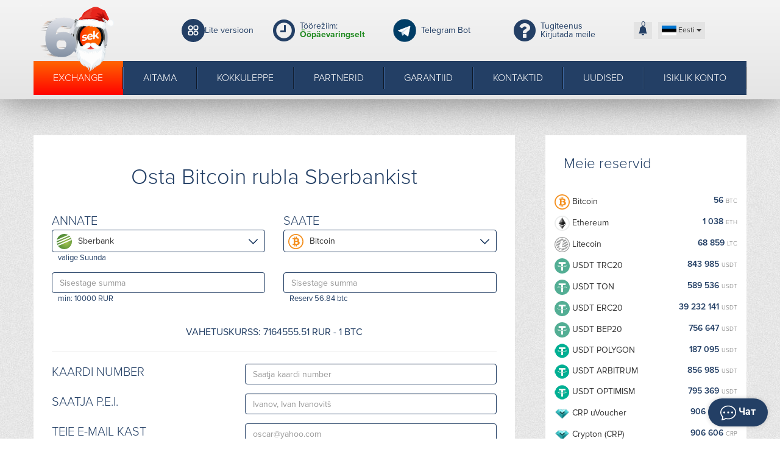

--- FILE ---
content_type: text/html; charset=UTF-8
request_url: https://60sek.net/et/obmen-sberbank-na-bitcoin.html?legacy_source=8h2eszd
body_size: 17751
content:
<!DOCTYPE html>
<html lang="et">
  <head>
    <meta charset="utf-8">
    <meta http-equiv="X-UA-Compatible" content="IE=edge">
    <meta name="viewport" content="width=device-width, initial-scale=1">
    <title>Osta Bitcoin rubla Sberbankist kiiresti ja turvaliselt</title>
    <meta name="description" content="Kaitske oma sääste inflatsiooni eest bitcoini abil. Sberbank → BTC vahetus on kergesti kättesaadav - lihtsalt, usaldusväärselt, ilma liigsete sammudeta." />
    <meta name="keywords" content="sberbank rub, sber online, bitcoin, osta bitcoin, soodne valuutavahetuse kurss, sberbank btc-le, visa btc, bitcoin telegram, osta bitcoini Sberbanki kaardilt, osta bitcoini Sberbankist, bitcoini Sberbank, vahetada Sberbank bitcoini vastu" />
    <meta name="format-detection" content="telephone=no">
    <link rel="stylesheet" href="https://maxcdn.bootstrapcdn.com/bootstrap/3.3.7/css/bootstrap.min.css" integrity="sha384-BVYiiSIFeK1dGmJRAkycuHAHRg32OmUcww7on3RYdg4Va+PmSTsz/K68vbdEjh4u" crossorigin="anonymous">
    <link href="https://maxcdn.bootstrapcdn.com/font-awesome/4.7.0/css/font-awesome.min.css" rel="stylesheet" integrity="sha384-wvfXpqpZZVQGK6TAh5PVlGOfQNHSoD2xbE+QkPxCAFlNEevoEH3Sl0sibVcOQVnN" crossorigin="anonymous">
    <link href="/res/60sek/css/style.css?v=8" rel="stylesheet">
    <link href="/res/60sek/css/fonts.css" rel="stylesheet">
    <!--[if lt IE 9]>
      <script src="https://oss.maxcdn.com/libs/html5shiv/3.7.0/html5shiv.js"></script>
      <script src="https://oss.maxcdn.com/libs/respond.js/1.4.2/respond.min.js"></script>
    <![endif]-->
    <link rel="icon" type="image/png" href="/res/60sek/i/logo.png" />
    <link rel="manifest" href="/manifest.json">
    <script type="text/javascript">if(window.parent.frames.length > 0){window.stop();}</script>

  </head>
  <body id=""
        data-user="0"
        class="hny-body"
  >
    <div style='position: relative; min-height: 100%;'>

    
<div class="modal none" role="dialog" id="errorModal"><div class="modal-dialog dialog" role="document"><div class="modal-content rounded"><div class="modal-header"><button type="button" class="close" data-dismiss="modal">×</button><div class="modal-title" id="errorModalTitle">Viga</div></div><div class="modal-body"></div><div class="modal-footer"><button type="button" id="errorModalBtn" class="vr-btn vr-btn-default btn btn-default" data-dismiss="modal">Sulgeda</button></div></div></div></div>
<header>
  <div class="container">

    <div class="header_v2">
      <div class="d-block d-md-none smaill-change-lang-box"><button type="button" class="navbar-custion collapsed" data-toggle="collapse" data-target="#navbar" aria-expanded="false"></button></div>
      <div class="header-logo-wrap">
        <a class="heade-logo" href="/et/" title="60sek">
          <img src="/res/60sek/i/logo-hny.svg" alt="logo">
        </a>
      </div>
      <div class="lite-version-link">
        <a href="/et/lite/">
          <img src="/res/60sek/i/lite.svg" alt="">
          Lite versioon        </a>
      </div>
      <div class="d-block d-md-flex header-schedule">
        <i class="fa fa-clock-o fa-3x color2" aria-hidden="true"></i>
        <div>Töörežiim: <span class="statuso online">Ööpäevaringselt</span></div>
      </div>
      <div class="mtransfrm-v2 header-tg-wrap">
                <a href='/tg/?domain=tg60sek_bot' target="_blank" class="d-flex" style="align-items: center">
          <div><img class="htgh color2" src="/res/60sek/i/Telegram.png" alt="" /></div>
          <div style="padding-right: 10px">Telegram Bot</div>
        </a>
        </div>
      <div class="d-flex mtransfrm-v2 header-chat-wrap" onclick="WschatProvider.open();" style="align-items: center">
        <i class="fa fa-question-circle fa-3x color2" aria-hidden="true"></i>
        <div>
          Tugiteenus          <a class="d-none d-lg-block" href="javascript:void(0);">Kirjutada meile</a>
        </div>
      </div>
      <div class="site-buttons">
        <button class="user-notification-bell" onclick="users_notification_open()">
  <svg xmlns="http://www.w3.org/2000/svg" width="16" height="16" fill="currentColor" class="bi bi-bell-fill" viewBox="0 0 16 16">
    <path d="M8 16a2 2 0 0 0 2-2H6a2 2 0 0 0 2 2zm.995-14.901a1 1 0 1 0-1.99 0A5.002 5.002 0 0 0 3 6c0 1.098-.5 6-2 7h14c-1.5-1-2-5.902-2-7 0-2.42-1.72-4.44-4.005-4.901z"/>
  </svg>
  <span class="unotification-total" data-total="0">0</span>
</button>        <div class="wrap-change-language">
  <div class="btn-group">
    <button type="button" class="btn btn-default btn-xs dropdown-toggle btn-change-language" data-toggle="dropdown" aria-haspopup="true" aria-expanded="false">
      
        <img src="/res/default/i/flags/et.png?v=1" alt="et">
        <span class="d-none d-md-inline-block">Eesti</span>
        <span class="d-inline-block d-md-none">ET</span>
      <span class="caret"></span>
    </button>

    <ul class="dropdown-menu dropdown-menu-right">
              <li>
          <a class="a-change-lang" href="/lang/ru/L29ibWVuLXNiZXJiYW5rLW5hLWJpdGNvaW4uaHRtbD9sZWdhY3lfc291cmNlPThoMmVzemQ=/">
            <img src="/res/default/i/flags/ru.png?v=1" alt="Русский">
            Русский          </a>
        </li>
              <li>
          <a class="a-change-lang" href="/lang/en/L29ibWVuLXNiZXJiYW5rLW5hLWJpdGNvaW4uaHRtbD9sZWdhY3lfc291cmNlPThoMmVzemQ=/">
            <img src="/res/default/i/flags/en.png?v=1" alt="English">
            English          </a>
        </li>
              <li>
          <a class="a-change-lang" href="/lang/zh/L29ibWVuLXNiZXJiYW5rLW5hLWJpdGNvaW4uaHRtbD9sZWdhY3lfc291cmNlPThoMmVzemQ=/">
            <img src="/res/default/i/flags/zh.png?v=1" alt="中文">
            中文          </a>
        </li>
              <li>
          <a class="a-change-lang" href="/lang/et/L29ibWVuLXNiZXJiYW5rLW5hLWJpdGNvaW4uaHRtbD9sZWdhY3lfc291cmNlPThoMmVzemQ=/">
            <img src="/res/default/i/flags/et.png?v=1" alt="Eesti">
            Eesti          </a>
        </li>
              <li>
          <a class="a-change-lang" href="/lang/es/L29ibWVuLXNiZXJiYW5rLW5hLWJpdGNvaW4uaHRtbD9sZWdhY3lfc291cmNlPThoMmVzemQ=/">
            <img src="/res/default/i/flags/es.png?v=1" alt="Español">
            Español          </a>
        </li>
              <li>
          <a class="a-change-lang" href="/lang/de/L29ibWVuLXNiZXJiYW5rLW5hLWJpdGNvaW4uaHRtbD9sZWdhY3lfc291cmNlPThoMmVzemQ=/">
            <img src="/res/default/i/flags/de.png?v=1" alt="Deutsch">
            Deutsch          </a>
        </li>
              <li>
          <a class="a-change-lang" href="/lang/bg/L29ibWVuLXNiZXJiYW5rLW5hLWJpdGNvaW4uaHRtbD9sZWdhY3lfc291cmNlPThoMmVzemQ=/">
            <img src="/res/default/i/flags/bg.png?v=1" alt="Български">
            Български          </a>
        </li>
              <li>
          <a class="a-change-lang" href="/lang/tr/L29ibWVuLXNiZXJiYW5rLW5hLWJpdGNvaW4uaHRtbD9sZWdhY3lfc291cmNlPThoMmVzemQ=/">
            <img src="/res/default/i/flags/tr.png?v=1" alt="Türkçe">
            Türkçe          </a>
        </li>
      </ul>
  </div>
</div>      </div>
    </div>




    <div class="row">

      <nav class="container menu-holder">
        <div class="collapse navbar-collapse" id="navbar">
          <div class="rowcenter">
            <ul class="nav navbar-nav fCustMenu">
              <li class="active"><a href="/et/">Exchange</a></li>
              <li class=""><a href="/et/help/">Aitama</a></li>
              <li class=""><a href="/et/rules/">Kokkuleppe</a></li>
              <li class=""><a href="/et/partners/">Partnerid</a></li>
              <li class=""><a href="/et/guarantees/">Garantiid</a></li>
              <li class=""><a href="/et/contacts/">Kontaktid</a></li>
              <li class=""><a href="/et/news/">Uudised</a></li>
              <li class="lk-link"><a href="#" data-toggle="modal" data-target="#userModal"><span class="hidden-md hidden-sm hidden-xs">Isiklik konto</span><span class="visible-md visible-sm visible-xs"><span class="glyphicon glyphicon-user"></span> LK</span></a></li>
              <a href="#" data-toggle="modal" data-target="#pop-away" class="pop-away-btn"></a>
            </ul>
            </div>
        </div>
      </nav>
    </div>
  </div>
  
  <div class="modal none" role="dialog" id="userModal">
          <div class="modal-dialog modal-sm" role="document" style="width:350px;">
  <div class="modal-content rounded">
    <div class="modal-header">
      <button type="button" class="close" data-dismiss="modal">×</button>
      <div class="modal-title" id="userModalTitle">Autoriseerimine</div>
    </div>
    <div class="modal-body">
      <div class="popup-auth-form" id="auth-form">
        <div class="form" id="authForm">
          <div id="auth-recaptcha"></div>
          <div id="authSteps">
            
<div id="wrapper-17693607410348">

  <div class="form-group tooltip-wrapper">
    <div class="tooltip-item">
      Parooli saamiseks klõpsake <br> nuppu Logi sisse     </div>
    <label>E-mail:</label>
    <input type="text" name="email" class="f-input form-control tooltip-input" id="email-17693607410348" autocomplete="off" placeholder="mail@yourbox.com" />
  </div>

  <div class="text-center mt-4">
    <button type="submit" class="sub btn btn-success" id="next-17693607410348">Jätkata</button>
  </div>

<script>
(() => {
  let nextStep = () => Query({
    action: 'get-auth-step-2',
    email: $("#email-17693607410348").val(),
    csrf_token: "95ad1926934858c7652bba1fba3cce4e"
  }, VR.stdQueryResultHandler(function(data){
    $('#authSteps').empty().html(data.html)
  }), VR.stdQueryExtraOptions('/', true));

  let fn = function()
  {
    VR.on('click', "#next-17693607410348", () => nextStep());
    VR.on('keydown', window.document, e => e.keyCode === 13 ? nextStep() : true);

    "use strict";

    $('#input-login').on('change paste keyup', function(e) {
      let firstValue = $(this).val();
      if (firstValue[0] === '@' && firstValue[1] !== '@') {
        $('.form-group-pass-wrapper2').removeClass('d-md-block');
        $('.form-group-pass-wrapper').hide(400);
      }else{
        $('.form-group-pass-wrapper2').addClass('d-md-block');
        $('.form-group-pass-wrapper').show(400);
      }
    });
  }

  let waitVR = function(){'VR' in window ? fn() : window.setTimeout(waitVR, 100);};
  waitVR();
})();
</script>

</div>          </div>
        </div>
        <div class="links text-center form-group-pass-wrapper">
          <a href="/et/lostpass/" rel="nofollow" class="forg btn btn-link">Unustasite parooli?</a>
        </div>
      </div>
    </div>
    <div class="modal-footer">
      <div class="text-center">
        <a href="/et/register/" class="btn btn-default">Mul ei ole veel kontot</a>
      </div>
    </div>
  </div>
</div>

<style>
  #auth-recaptcha {display: none; text-align: center; padding-bottom: 15px;}
</style>

<script>
  (function(){
    let fn = function()
    {
      $('#userModal').on('show.bs.modal', () => {
        $("#auth-form input[name='email']").focus();
      })
    }

    let waitVR = function(){'VR' in window ? fn() : window.setTimeout(waitVR, 100);};
    waitVR();
  })();
</script>    </div>

  <div class="modal none" role="dialog" id="pop-away">
    <div class="head-pop-cont">
      <div class="head-pop-block">
        <button type="button" class="close" data-dismiss="modal">×</button>
        <div class="head-pop-header">
          <div class="head-pop-title">Kas sa juba lahkud?</div>
          <div class="head-pop-desc">Meile on tähtis Teie arvamus!</div>
        </div>
        <div class="head-pop-main">
          <div class="pop-away-form">
              <label>
                <input type="radio" class="f-input" name="reason" value="Ei ole rahul vahetuskursiga">
                <span></span>
                Ei ole rahul vahetuskursiga              </label>
              <label>
                <input type="radio" class="f-input" name="reason" value="Nõutav vahetussuund puudub">
                <span></span>
                Nõutav vahetussuund puudub              </label>
              <label>
                <input type="radio" class="f-input" name="reason" value="Oli tehnilisi raskusi">
                <span></span>
                Oli tehnilisi raskusi              </label>
              <label>
                <input type="radio" class="f-input" name="reason" data-value="norm" checked value="Kõik on korras">
                <span></span>
                Kõik on korras              </label>
              <label>
                <input type="radio" class="f-input" name="reason" data-value="indiv" value="Mul on vaja individuaalseid vahetustingimusi">
                <span></span>
                Mul on vaja individuaalseid vahetustingimusi              </label>
              <label>
                <input type="radio" class="f-input" name="reason" value="Teine põhjus">
                <span></span>
                Teine põhjus              </label>
              <div class="indiv-form-group" style="display: none; margin-bottom: 15px;">
                <input type="text" class="f-input form-control p-form-control p-form-lg" name="email" id="input-email" placeholder="Teie post">
              </div>
              <div class="form-group">
                <input type="text" class="f-input form-control p-form-control p-form-lg" name="text" id="input-login" placeholder="Nimetage pőhjus">
              </div>
              <input class="btn button-success" id="send_pop_away" value="Saata">
          </div>
        </div>
      </div>      
    </div>
  </div>
</header>
		<main>
      <div id="noscript">
        <noscript>
          <div class="container">
            <div class="danger_noscript mcenter">
              Tähelepanu! Teie brauseril on välja lülitatud 'JavaScript', mis on vajalik meie teeninduse stabiilseks tööks. Kahjuks meie teeninduse edaspidine kasutamine ilma 'JavaScript' on vőimatu. Palun lülitage see Teie brauseri häälestustes!               <div class="text-center"><a style="text-decoration: underline;color:#333" href="/lite/">Перейти на версию сайта без Javascript</a></div>            </div>
            <div class="clearfix"></div>
          </div>
          <style type="text/css">
            #main_content {position: relative;transform: translate(0, 0);background-image: -webkit-linear-gradient(bottom left, rgba(255, 255, 255, 0.8) 0%, rgba(255, 255, 255, 0.8) 45%, rgba(255, 255, 255, 0.6) 60%);background-image: -moz-linear-gradient(bottom left, rgba(43, 40, 50, 0.8) 0%, rgba(83, 86, 99, 0.8) 45%, rgba(69, 77, 91, 0.6) 60%);background-image: -o-linear-gradient(bottom left, rgba(43, 40, 50, 0.8) 0%, rgba(83, 86, 99, 0.8) 45%, rgba(69, 77, 91, 0.6) 60%);background-image: linear-gradient(to top right, rgba(255, 255, 255, 0.8) 0%, rgba(255, 255, 255, 0.8) 45%, rgba(255, 255, 255, 0.6) 60%);cursor: no-drop;opacity: 0.8;-webkit-filter: blur(20px);-o-filter: blur(20px);filter: blur(5px);-moz-user-select: none;-webkit-user-select: none;}
            #main_content::before {content: "";z-index: 999999999;display: block;width: 100%;height: 100%;position: absolute;}
            .danger_noscript.mcenter {margin-left: -15px;margin-right: -15px;text-align: center;font-size: 24px;min-height: 100%;}
          </style>
        </noscript>
      </div>
      <div class="container" id="main_content">

        <div class="row">
          <div id="content" class=''>
            <div class="box" id='boxs' data-wrng="Tähelepanu! Teeninduse administratsioon soovitab kasutada olemasolevaid email aadresse ainult selleks, et välistada probleeme juurdepääsuga isikliku kontole juurde.">
  <h1 class="head1 text-center">Osta Bitcoin rubla Sberbankist</h1>
  <div id="calc" class="row" data-this="hom" data-step="4">
    <div class="col-sm-6 col-xs-6">
      <span class="head3 ttu">Annate</span>
      <div class="form-group">
        <div class="dropdown lists colist" id="psfr" >
          <button class="btn btn-default dropdown-toggle pslist" type="button" id="psfrombtn" data-toggle="dropdown" aria-haspopup="true" aria-expanded="true">
            <span id="itemfrom">
              <span class='w35'><img class='img25_control' alt="Sberbank" src="/res/exchangebox/uploads/svg/sberbank.svg"></span>Sberbank            </span>
            <span class="caret2"></span>
          </button>
          <ul class="dropdown-menu ps_groups_wrp" id="psfrom" data-psid="" data-psid-set="8" aria-labelledby="psfrombtn" attr-actgroup="all">
            <div class="col-12 ps_groups">
              <div class="ps_btn active" attr-val="all">Kőik</div>
              <div class="ps_btn" attr-val="crypto">Krüptovaluutad</div>
              <div class="ps_btn" attr-val="ps">EPS</div>
              <div class="ps_btn" attr-val="bank">Pank</div>
              <div class="ps_btn" attr-val="cash">Cash</div>
            </div>
              <li class="col-sm-4" attr-k="crypto">
    <ul>
      
              <li class="q"
            data-psid="169"
            data-seo="tether-trc-20"
            data-pin="1"
            data-pout="1"
            data-direct=""
            data-network="11:ERC20:171 00:OMNI:73 11:TRC20:169 11:BEP20:319 11::289 00::365 00:APTOS:370 00:CRONOS:421 11:POLYGON:426 10:SOL:434 00:AVAXC:442 11:ARBITRUM:455 11:OPTIMISM:522 11:TON:358 00:AVAXC:711"
        >
          <a href="#">
            <span class="w35"><img class="img25_control" alt="tether-trc-20" src="/res/exchangebox/uploads/svg/tether.svg"/></span>
            Tether (USDT)          </a>
        </li>
      
              <li class="q"
            data-psid="117"
            data-seo="usdcoin"
            data-pin="1"
            data-pout="1"
            data-direct=""
            data-network="11:ERC20:117 00:BEP20:334 00:TRC20:407 00:CRONOS:423 00:POLYGON:427 00:AVAXC:443 00:ARBITRUM:456 00:SOL:468 00:APTOS:483 00:OPTIMISM:523 00:BASE:691 00:RONIN:696 00:AVAXC:710 00:ARBITRUM:709 00:POLYGON:708 00:OPTIMISM:707 11:HYPEREVM:724"
        >
          <a href="#">
            <span class="w35"><img class="img25_control" alt="usdcoin" src="/res/exchangebox/uploads/ps/ps-usdc.png"/></span>
            USD Coin (USDC)          </a>
        </li>
      
              <li class="q"
            data-psid="12"
            data-seo="bitcoin"
            data-pin="1"
            data-pout="1"
            data-direct=""
            data-network="11::12"
        >
          <a href="#">
            <span class="w35"><img class="img25_control" alt="bitcoin" src="/res/exchangebox/uploads/svg/bitcoin.svg"/></span>
            Bitcoin          </a>
        </li>
      
              <li class="q"
            data-psid="42"
            data-seo="ethereum"
            data-pin="1"
            data-pout="1"
            data-direct=""
            data-network="11:ERC20:42"
        >
          <a href="#">
            <span class="w35"><img class="img25_control" alt="ethereum" src="/res/exchangebox/uploads/svg/ethereum.svg"/></span>
            Ethereum          </a>
        </li>
      
              <li class="q"
            data-psid="13"
            data-seo="litecoin"
            data-pin="1"
            data-pout="1"
            data-direct=""
            data-network="11::13"
        >
          <a href="#">
            <span class="w35"><img class="img25_control" alt="litecoin" src="/res/exchangebox/uploads/svg/litecoin.svg"/></span>
            Litecoin          </a>
        </li>
      
              <li class="q"
            data-psid="548"
            data-seo="crp"
            data-pin="1"
            data-pout="1"
            data-direct=""
            data-network="11::548"
        >
          <a href="#">
            <span class="w35"><img class="img25_control" alt="crp" src="/res/exchangebox/uploads/ps/ps-crp.png"/></span>
            Crypton (CRP)          </a>
        </li>
      
              <li class="q"
            data-psid="425"
            data-seo="uusd"
            data-pin="1"
            data-pout="1"
            data-direct=""
            data-network="11::425"
        >
          <a href="#">
            <span class="w35"><img class="img25_control" alt="uusd" src="/res/exchangebox/uploads/ps/ps-uusd.png"/></span>
            Utopia USD (UUSD)          </a>
        </li>
      
              <li class="q"
            data-psid="717"
            data-seo="trump"
            data-pin="1"
            data-pout="1"
            data-direct=""
            data-network="11::717"
        >
          <a href="#">
            <span class="w35"><img class="img25_control" alt="trump" src="/res/exchangebox/uploads/ps/ps-trump.png"/></span>
            Trump official          </a>
        </li>
      
              <li class="q"
            data-psid="62"
            data-seo="bitcoin-cash"
            data-pin="1"
            data-pout="1"
            data-direct=""
            data-network="11::62"
        >
          <a href="#">
            <span class="w35"><img class="img25_control" alt="bitcoin-cash" src="/res/exchangebox/uploads/svg/bitcoin_cash.svg"/></span>
            Bitcoin Cash          </a>
        </li>
      
              <li class="q"
            data-psid="90"
            data-seo="bnb"
            data-pin="1"
            data-pout="1"
            data-direct=""
            data-network="11:BEP20:90"
        >
          <a href="#">
            <span class="w35"><img class="img25_control" alt="bnb" src="/res/exchangebox/uploads/svg/bnb.svg"/></span>
            BNB BEP20          </a>
        </li>
      
              <li class="q"
            data-psid="259"
            data-seo="dai"
            data-pin="1"
            data-pout="1"
            data-direct=""
            data-network="11:ERC20:259"
        >
          <a href="#">
            <span class="w35"><img class="img25_control" alt="dai" src="/res/exchangebox/uploads/ps/ps-dai.png"/></span>
            Dai (DAI)          </a>
        </li>
      
              <li class="q"
            data-psid="84"
            data-seo="tron"
            data-pin="1"
            data-pout="1"
            data-direct=""
            data-network="11::84"
        >
          <a href="#">
            <span class="w35"><img class="img25_control" alt="tron" src="/res/exchangebox/uploads/svg/tron.svg"/></span>
            Tron          </a>
        </li>
      
              <li class="q"
            data-psid="474"
            data-seo="near-protocol"
            data-pin="1"
            data-pout="1"
            data-direct=""
            data-network="11::474"
        >
          <a href="#">
            <span class="w35"><img class="img25_control" alt="near-protocol" src="/res/exchangebox/uploads/ps/ps-near2.png"/></span>
            NEAR Protocol          </a>
        </li>
      
              <li class="q"
            data-psid="417"
            data-seo="toncoin"
            data-pin="1"
            data-pout="1"
            data-direct=""
            data-network="11:TON:417"
        >
          <a href="#">
            <span class="w35"><img class="img25_control" alt="toncoin" src="/res/exchangebox/uploads/ps/ps-toncoin2.png"/></span>
            Toncoin          </a>
        </li>
      
              <li class="q"
            data-psid="700"
            data-seo="dogs"
            data-pin="1"
            data-pout="1"
            data-direct=""
            data-network="11:TON:700"
        >
          <a href="#">
            <span class="w35"><img class="img25_control" alt="dogs" src="/res/exchangebox/uploads/ps/ps-dogs2.png"/></span>
            DOGS          </a>
        </li>
      
              <li class="q"
            data-psid="224"
            data-seo="notcoin"
            data-pin="1"
            data-pout="1"
            data-direct=""
            data-network="11:TON:224"
        >
          <a href="#">
            <span class="w35"><img class="img25_control" alt="notcoin" src="/res/exchangebox/uploads/ps/ps-notcoin.png"/></span>
            Notcoin (NOT)          </a>
        </li>
      
              <li class="q"
            data-psid="72"
            data-seo="monero"
            data-pin="1"
            data-pout="1"
            data-direct=""
            data-network="11::72"
        >
          <a href="#">
            <span class="w35"><img class="img25_control" alt="monero" src="/res/exchangebox/uploads/svg/monero.svg"/></span>
            Monero          </a>
        </li>
      
              <li class="q"
            data-psid="80"
            data-seo="stellar"
            data-pin="1"
            data-pout="1"
            data-direct=""
            data-network="11::80"
        >
          <a href="#">
            <span class="w35"><img class="img25_control" alt="stellar" src="/res/exchangebox/uploads/svg/stellar.svg"/></span>
            Stellar          </a>
        </li>
      
              <li class="q"
            data-psid="55"
            data-seo="zcash"
            data-pin="1"
            data-pout="1"
            data-direct=""
            data-network="11::55"
        >
          <a href="#">
            <span class="w35"><img class="img25_control" alt="zcash" src="/res/exchangebox/uploads/svg/zcash.svg"/></span>
            ZCash          </a>
        </li>
      
              <li class="q"
            data-psid="70"
            data-seo="ripple"
            data-pin="1"
            data-pout="1"
            data-direct=""
            data-network="11::70"
        >
          <a href="#">
            <span class="w35"><img class="img25_control" alt="ripple" src="/res/exchangebox/uploads/svg/ripple.svg"/></span>
            Ripple          </a>
        </li>
      
              <li class="q"
            data-psid="367"
            data-seo="sol"
            data-pin="1"
            data-pout="1"
            data-direct=""
            data-network="11::367"
        >
          <a href="#">
            <span class="w35"><img class="img25_control" alt="sol" src="/res/exchangebox/uploads/ps/ps-solana.png?v=2"/></span>
            Solana          </a>
        </li>
      
              <li class="q"
            data-psid="272"
            data-seo="dash"
            data-pin="1"
            data-pout="1"
            data-direct=""
            data-network="11::272"
        >
          <a href="#">
            <span class="w35"><img class="img25_control" alt="dash" src="/res/exchangebox/uploads/ps88/ps-dash2.png"/></span>
            Dash          </a>
        </li>
      
              <li class="q"
            data-psid="82"
            data-seo="cardano"
            data-pin="1"
            data-pout="1"
            data-direct=""
            data-network="11::82"
        >
          <a href="#">
            <span class="w35"><img class="img25_control" alt="cardano" src="/res/exchangebox/uploads/svg/cardano.svg"/></span>
            Cardano (ADA)          </a>
        </li>
      
              <li class="q"
            data-psid="273"
            data-seo="doge"
            data-pin="1"
            data-pout="1"
            data-direct=""
            data-network="11::273"
        >
          <a href="#">
            <span class="w35"><img class="img25_control" alt="doge" src="/res/exchangebox/uploads/svg/dogecoin.svg"/></span>
            Dogecoin          </a>
        </li>
      
              <li class="q"
            data-psid="223"
            data-seo="atom"
            data-pin="1"
            data-pout="1"
            data-direct=""
            data-network="11::223"
        >
          <a href="#">
            <span class="w35"><img class="img25_control" alt="atom" src="/res/exchangebox/uploads/ps/ps-atom.png"/></span>
            Cosmos (ATOM)          </a>
        </li>
      
              <li class="q"
            data-psid="75"
            data-seo="ethereum-classic"
            data-pin="1"
            data-pout="1"
            data-direct=""
            data-network="11::75"
        >
          <a href="#">
            <span class="w35"><img class="img25_control" alt="ethereum-classic" src="/res/exchangebox/uploads/svg/ethereum_classic.svg"/></span>
            Ethereum classic (ETC)          </a>
        </li>
      
              <li class="q"
            data-psid="293"
            data-seo="uni"
            data-pin="1"
            data-pout="1"
            data-direct=""
            data-network="11::293"
        >
          <a href="#">
            <span class="w35"><img class="img25_control" alt="uni" src="/res/exchangebox/uploads/ps/ps-uni.png"/></span>
            Uniswap (UNI)          </a>
        </li>
      
              <li class="q"
            data-psid="379"
            data-seo="shib"
            data-pin="1"
            data-pout="1"
            data-direct=""
            data-network="11::379"
        >
          <a href="#">
            <span class="w35"><img class="img25_control" alt="shib" src="/res/exchangebox/uploads/ps/ps-shib.png"/></span>
            SHIBA INU (SHIB)          </a>
        </li>
      
              <li class="q"
            data-psid="433"
            data-seo="cro-erc20"
            data-pin="1"
            data-pout="1"
            data-direct=""
            data-network="11:ERC20:433"
        >
          <a href="#">
            <span class="w35"><img class="img25_control" alt="cro-erc20" src="/res/exchangebox/uploads/ps/ps-cro2.png"/></span>
            CRO ERC20          </a>
        </li>
      </ul>
  </li>
  <li class="col-sm-4" attr-k="ps">
    <ul>
      
              <li class="q"
            data-psid="549"
            data-seo="crp-uvoucher"
            data-pin="1"
            data-pout="1"
            data-direct=""
            data-network="11::549"
        >
          <a href="#">
            <span class="w35"><img class="img25_control" alt="crp-uvoucher" src="/res/exchangebox/uploads/ps/ps-crp.png"/></span>
            CRP uVoucher          </a>
        </li>
      
              <li class="q"
            data-psid="568"
            data-seo="uusd-uvoucher"
            data-pin="1"
            data-pout="1"
            data-direct=""
            data-network="11::568"
        >
          <a href="#">
            <span class="w35"><img class="img25_control" alt="uusd-uvoucher" src="/res/exchangebox/uploads/ps/ps-uusd.png"/></span>
            UUSD uVoucher          </a>
        </li>
      
              <li class="q"
            data-psid="149"
            data-seo="paypal-usd"
            data-pin="0"
            data-pout="1"
            data-direct=""
            data-network="01::149"
        >
          <a href="#">
            <span class="w35"><img class="img25_control" alt="paypal-usd" src="/res/exchangebox/uploads/ps/ps-paypal.png"/></span>
            PayPal USD          </a>
        </li>
      
              <li class="q"
            data-psid="368"
            data-seo="moneygo-usd"
            data-pin="1"
            data-pout="1"
            data-direct=""
            data-network="11::368"
        >
          <a href="#">
            <span class="w35"><img class="img25_control" alt="moneygo-usd" src="/res/exchangebox/uploads/ps/ps-moneygo.png"/></span>
            Money Go USD          </a>
        </li>
      
              <li class="q"
            data-psid="48"
            data-seo="volet-eur"
            data-pin="1"
            data-pout="1"
            data-direct=""
            data-network="11::48"
        >
          <a href="#">
            <span class="w35"><img class="img25_control" alt="volet-eur" src="/res/exchangebox/uploads/svg/volet_black.svg"/></span>
            Volet EUR          </a>
        </li>
      
              <li class="q"
            data-psid="28"
            data-seo="volet-usd"
            data-pin="1"
            data-pout="1"
            data-direct=""
            data-network="11::28"
        >
          <a href="#">
            <span class="w35"><img class="img25_control" alt="volet-usd" src="/res/exchangebox/uploads/svg/volet_black.svg"/></span>
            Volet USD          </a>
        </li>
      
              <li class="q"
            data-psid="57"
            data-seo="volet-rur"
            data-pin="1"
            data-pout="1"
            data-direct=""
            data-network="11::57"
        >
          <a href="#">
            <span class="w35"><img class="img25_control" alt="volet-rur" src="/res/exchangebox/uploads/svg/volet_black.svg"/></span>
            Volet RUR          </a>
        </li>
      
              <li class="q"
            data-psid="56"
            data-seo="capitalist-rub"
            data-pin="1"
            data-pout="1"
            data-direct=""
            data-network="11::56"
        >
          <a href="#">
            <span class="w35"><img class="img25_control" alt="capitalist-rub" src="/res/exchangebox/uploads/ps/ps-capitalist.png"/></span>
            Capitalist RUR          </a>
        </li>
      
              <li class="q"
            data-psid="43"
            data-seo="capitalist"
            data-pin="1"
            data-pout="1"
            data-direct=""
            data-network="11::43"
        >
          <a href="#">
            <span class="w35"><img class="img25_control" alt="capitalist" src="/res/exchangebox/uploads/ps/ps-capitalist.png"/></span>
            Capitalist USD          </a>
        </li>
      
              <li class="q"
            data-psid="174"
            data-seo="balance-btc"
            data-pin="1"
            data-pout="1"
            data-direct=""
            data-network="11::174"
        >
          <a href="#">
            <span class="w35"><img class="img25_control" alt="balance-btc" src="/res/exchangebox/uploads/svg/balance-btc.svg"/></span>
            Bilanss BTC          </a>
        </li>
      
              <li class="q"
            data-psid="188"
            data-seo="balance-usdt"
            data-pin="1"
            data-pout="1"
            data-direct=""
            data-network="11::188"
        >
          <a href="#">
            <span class="w35"><img class="img25_control" alt="balance-usdt" src="/res/exchangebox/uploads/svg/tether.svg"/></span>
            Bilanss USDT          </a>
        </li>
      
              <li class="q"
            data-psid="184"
            data-seo="balance-eth"
            data-pin="1"
            data-pout="1"
            data-direct=""
            data-network="11::184"
        >
          <a href="#">
            <span class="w35"><img class="img25_control" alt="balance-eth" src="/res/exchangebox/uploads/svg/balance-eth.svg"/></span>
            Bilanss ETH          </a>
        </li>
      
              <li class="q"
            data-psid="185"
            data-seo="balance-ltc"
            data-pin="1"
            data-pout="1"
            data-direct=""
            data-network="11::185"
        >
          <a href="#">
            <span class="w35"><img class="img25_control" alt="balance-ltc" src="/res/exchangebox/uploads/svg/balance-ltc.svg"/></span>
            Bilanss LTC          </a>
        </li>
      
              <li class="q"
            data-psid="186"
            data-seo="balance-dash"
            data-pin="1"
            data-pout="1"
            data-direct=""
            data-network="11::186"
        >
          <a href="#">
            <span class="w35"><img class="img25_control" alt="balance-dash" src="/res/exchangebox/uploads/svg/balance-dsh.svg"/></span>
            Bilanss DASH          </a>
        </li>
      
              <li class="q"
            data-psid="285"
            data-seo="balance-trx"
            data-pin="1"
            data-pout="1"
            data-direct=""
            data-network="11::285"
        >
          <a href="#">
            <span class="w35"><img class="img25_control" alt="balance-trx" src="/res/exchangebox/uploads/svg/tron.svg"/></span>
            TRX bilanss          </a>
        </li>
      
              <li class="q"
            data-psid="196"
            data-seo="balance-doge"
            data-pin="1"
            data-pout="1"
            data-direct=""
            data-network="11::196"
        >
          <a href="#">
            <span class="w35"><img class="img25_control" alt="balance-doge" src="/res/exchangebox/uploads/svg/balance-doge.svg"/></span>
            Bilanss DOGE          </a>
        </li>
      </ul>
  </li>
  <li class="col-sm-4" attr-k="bank">
    <ul>
      
              <li class="q"
            data-psid="613"
            data-seo="service-rur"
            data-pin="0"
            data-pout="1"
            data-direct=""
            data-network="01::613"
        >
          <a href="#">
            <span class="w35"><img class="img25_control" alt="service-rur" src="/res/exchangebox/uploads/svg/service.svg"/></span>
            Payment of invoices and QR          </a>
        </li>
      
              <li class="q"
            data-psid="384"
            data-seo="sbp-rub"
            data-pin="1"
            data-pout="1"
            data-direct=""
            data-network="11::384"
        >
          <a href="#">
            <span class="w35"><img class="img25_control" alt="sbp-rub" src="/res/exchangebox/uploads/ps/ps-sbp2.png"/></span>
            SBP          </a>
        </li>
      
              <li class="q"
            data-psid="8"
            data-seo="sberbank"
            data-pin="1"
            data-pout="1"
            data-direct=""
            data-network="11::8"
        >
          <a href="#">
            <span class="w35"><img class="img25_control" alt="sberbank" src="/res/exchangebox/uploads/svg/sberbank.svg"/></span>
            Sberbank          </a>
        </li>
      
              <li class="q"
            data-psid="18"
            data-seo="tinkoff"
            data-pin="1"
            data-pout="1"
            data-direct=""
            data-network="11::18"
        >
          <a href="#">
            <span class="w35"><img class="img25_control" alt="tinkoff" src="/res/exchangebox/uploads/ps/ps-tbank.png"/></span>
            T-Bank          </a>
        </li>
      
              <li class="q"
            data-psid="7"
            data-seo="alfabank"
            data-pin="1"
            data-pout="1"
            data-direct=""
            data-network="11::7"
        >
          <a href="#">
            <span class="w35"><img class="img25_control" alt="alfabank" src="/res/exchangebox/uploads/svg/alphabank.svg"/></span>
            Alfa-Bank          </a>
        </li>
      
              <li class="q"
            data-psid="108"
            data-seo="mir"
            data-pin="1"
            data-pout="1"
            data-direct=""
            data-network="11::108"
        >
          <a href="#">
            <span class="w35"><img class="img25_control" alt="mir" src="/res/exchangebox/uploads/svg/mir.svg"/></span>
            MIR          </a>
        </li>
      
              <li class="q"
            data-psid="26"
            data-seo="visa-mastercard-rur"
            data-pin="1"
            data-pout="1"
            data-direct=""
            data-network="11::26"
        >
          <a href="#">
            <span class="w35"><img class="img25_control" alt="visa-mastercard-rur" src="/res/exchangebox/uploads/ps/ps-visamc.png"/></span>
            Visa/MasterCard RUB          </a>
        </li>
      
              <li class="q"
            data-psid="377"
            data-seo="ozon"
            data-pin="1"
            data-pout="1"
            data-direct=""
            data-network="11::377"
        >
          <a href="#">
            <span class="w35"><img class="img25_control" alt="ozon" src="/res/exchangebox/uploads/ps/ps-ozon-bank.png"/></span>
            Ozon Pank          </a>
        </li>
      
              <li class="q"
            data-psid="58"
            data-seo="raiffeisen"
            data-pin="1"
            data-pout="1"
            data-direct=""
            data-network="11::58"
        >
          <a href="#">
            <span class="w35"><img class="img25_control" alt="raiffeisen" src="/res/exchangebox/uploads/svg/raiffeisen.svg"/></span>
            RaiffizenBank          </a>
        </li>
      
              <li class="q"
            data-psid="3"
            data-seo="vtb"
            data-pin="1"
            data-pout="1"
            data-direct=""
            data-network="11::3"
        >
          <a href="#">
            <span class="w35"><img class="img25_control" alt="vtb" src="/res/exchangebox/uploads/svg/vtb_v3.svg"/></span>
            VТБанк          </a>
        </li>
      
              <li class="q"
            data-psid="17"
            data-seo="gazprombank"
            data-pin="1"
            data-pout="0"
            data-direct=""
            data-network="10::17"
        >
          <a href="#">
            <span class="w35"><img class="img25_control" alt="gazprombank" src="/res/exchangebox/uploads/ps/ps-gazprombank.png"/></span>
            Gazprombank          </a>
        </li>
      
              <li class="q"
            data-psid="2"
            data-seo="russtandart"
            data-pin="1"
            data-pout="1"
            data-direct=""
            data-network="11::2"
        >
          <a href="#">
            <span class="w35"><img class="img25_control" alt="russtandart" src="/res/exchangebox/uploads/ps/ps-russtandart.png"/></span>
            Russkiy standart          </a>
        </li>
      
              <li class="q"
            data-psid="24"
            data-seo="promsvyazbank"
            data-pin="1"
            data-pout="0"
            data-direct=""
            data-network="10::24"
        >
          <a href="#">
            <span class="w35"><img class="img25_control" alt="promsvyazbank" src="/res/exchangebox/uploads/ps/ps-psb.webp"/></span>
            Promsvjazbank          </a>
        </li>
      
              <li class="q"
            data-psid="25"
            data-seo="openbank"
            data-pin="1"
            data-pout="1"
            data-direct=""
            data-network="11::25"
        >
          <a href="#">
            <span class="w35"><img class="img25_control" alt="openbank" src="/res/exchangebox/uploads/svg/openbank.svg"/></span>
            Otkrőtije Bank          </a>
        </li>
      
              <li class="q"
            data-psid="34"
            data-seo="homecreditbank"
            data-pin="1"
            data-pout="1"
            data-direct=""
            data-network="11::34"
        >
          <a href="#">
            <span class="w35"><img class="img25_control" alt="homecreditbank" src="/res/exchangebox/uploads/ps/ps-homecreditbank.png"/></span>
            Pank Houm Kredit          </a>
        </li>
      
              <li class="q"
            data-psid="105"
            data-seo="kaspi-bank"
            data-pin="0"
            data-pout="1"
            data-direct=""
            data-network="01::105"
        >
          <a href="#">
            <span class="w35"><img class="img25_control" alt="kaspi-bank" src="/res/exchangebox/uploads/ps/ps-kaspi.png"/></span>
            Kaspi Bank          </a>
        </li>
      
              <li class="q"
            data-psid="106"
            data-seo="halykbank"
            data-pin="0"
            data-pout="1"
            data-direct=""
            data-network="01::106"
        >
          <a href="#">
            <span class="w35"><img class="img25_control" alt="halykbank" src="/res/exchangebox/uploads/ps/ps-halykbank.png?v=2"/></span>
            HalykBank          </a>
        </li>
      
              <li class="q"
            data-psid="86"
            data-seo="visa-mastercard-kzt"
            data-pin="0"
            data-pout="1"
            data-direct=""
            data-network="01::86"
        >
          <a href="#">
            <span class="w35"><img class="img25_control" alt="visa-mastercard-kzt" src="/res/exchangebox/uploads/ps/ps-visamc.png"/></span>
            Visa/MasterCard KZT          </a>
        </li>
      
              <li class="q"
            data-psid="251"
            data-seo="visamc-mdl"
            data-pin="0"
            data-pout="1"
            data-direct=""
            data-network="01::251"
        >
          <a href="#">
            <span class="w35"><img class="img25_control" alt="visamc-mdl" src="/res/exchangebox/uploads/ps/flags/mdl.png"/></span>
            Visa/MasterCard MDL          </a>
        </li>
      
              <li class="q"
            data-psid="264"
            data-seo="visa-mastercard-try"
            data-pin="0"
            data-pout="1"
            data-direct=""
            data-network="01::264"
        >
          <a href="#">
            <span class="w35"><img class="img25_control" alt="visa-mastercard-try" src="/res/exchangebox/uploads/svg/visamc.svg"/></span>
            Visa/MasterCard TRY          </a>
        </li>
      
              <li class="q"
            data-psid="441"
            data-seo="visamc-kgs"
            data-pin="0"
            data-pout="1"
            data-direct=""
            data-network="01::441"
        >
          <a href="#">
            <span class="w35"><img class="img25_control" alt="visamc-kgs" src="/res/exchangebox/uploads/ps/flags/kgs.png"/></span>
            Visa/MasterCard KGS          </a>
        </li>
      
              <li class="q"
            data-psid="227"
            data-seo="visa-mastercard-amd"
            data-pin="0"
            data-pout="1"
            data-direct=""
            data-network="01::227"
        >
          <a href="#">
            <span class="w35"><img class="img25_control" alt="visa-mastercard-amd" src="/res/exchangebox/uploads/svg/visamc.svg"/></span>
            Visa/MasterCard AMD          </a>
        </li>
      
              <li class="q"
            data-psid="27"
            data-seo="visa-mastercard-usd"
            data-pin="0"
            data-pout="1"
            data-direct=""
            data-network="01::27"
        >
          <a href="#">
            <span class="w35"><img class="img25_control" alt="visa-mastercard-usd" src="/res/exchangebox/uploads/ps/ps-visamc.png"/></span>
            Visa/MasterCard USD          </a>
        </li>
      
              <li class="q"
            data-psid="125"
            data-seo="visa-mastercard-eur"
            data-pin="0"
            data-pout="1"
            data-direct=""
            data-network="01::125"
        >
          <a href="#">
            <span class="w35"><img class="img25_control" alt="visa-mastercard-eur" src="/res/exchangebox/uploads/ps/ps-visamc.png"/></span>
            Visa/MasterCard EUR          </a>
        </li>
      
              <li class="q"
            data-psid="567"
            data-seo="visamc-inr"
            data-pin="0"
            data-pout="1"
            data-direct=""
            data-network="01::567"
        >
          <a href="#">
            <span class="w35"><img class="img25_control" alt="visamc-inr" src="/res/exchangebox/uploads/ps/ps-visamc.png"/></span>
            Visa/MasterCard INR          </a>
        </li>
      
              <li class="q"
            data-psid="699"
            data-seo="visamc-ron"
            data-pin="0"
            data-pout="1"
            data-direct=""
            data-network="01::699"
        >
          <a href="#">
            <span class="w35"><img class="img25_control" alt="visamc-ron" src="/res/exchangebox/uploads/svg/visamc.svg"/></span>
            Visa/MasterCard RON          </a>
        </li>
      
              <li class="q"
            data-psid="517"
            data-seo="visa-mastercard-tjs"
            data-pin="0"
            data-pout="1"
            data-direct=""
            data-network="01::517"
        >
          <a href="#">
            <span class="w35"><img class="img25_control" alt="visa-mastercard-tjs" src="/res/exchangebox/uploads/svg/visamc.svg"/></span>
            Visa/MasterCard TJS          </a>
        </li>
      
              <li class="q"
            data-psid="537"
            data-seo="visamc-gel"
            data-pin="0"
            data-pout="1"
            data-direct=""
            data-network="01::537"
        >
          <a href="#">
            <span class="w35"><img class="img25_control" alt="visamc-gel" src="/res/exchangebox/uploads/svg/visamc.svg"/></span>
            Visa/MasterCard GEL          </a>
        </li>
      
              <li class="q"
            data-psid="503"
            data-seo="visa-mastercard-uzs"
            data-pin="0"
            data-pout="1"
            data-direct=""
            data-network="01::503"
        >
          <a href="#">
            <span class="w35"><img class="img25_control" alt="visa-mastercard-uzs" src="/res/exchangebox/uploads/svg/visamc.svg"/></span>
            Visa/MasterCard UZS          </a>
        </li>
      
              <li class="q"
            data-psid="265"
            data-seo="wire-thb"
            data-pin="1"
            data-pout="0"
            data-direct=""
            data-network="10::265"
        >
          <a href="#">
            <span class="w35"><img class="img25_control" alt="wire-thb" src="/res/exchangebox/uploads/ps/flags/thb.png"/></span>
            Mistahes pank THB          </a>
        </li>
      
              <li class="q"
            data-psid="164"
            data-seo="wire-pln"
            data-pin="0"
            data-pout="1"
            data-direct=""
            data-network="01::164"
        >
          <a href="#">
            <span class="w35"><img class="img25_control" alt="wire-pln" src="/res/exchangebox/uploads/ps/flags/pln.png"/></span>
            Mistahes Pank PLN          </a>
        </li>
      </ul>
  </li>
  <li class="col-sm-4" attr-k="cash">
    <ul>
      
              <li class="q"
            data-psid="318"
            data-seo="eur-cash"
            data-pin="1"
            data-pout="1"
            data-direct=""
            data-network="11::318"
        >
          <a href="#">
            <span class="w35"><img class="img25_control" alt="eur-cash" src="/res/exchangebox/uploads/ps/ps-cash.png"/></span>
            Cash EUR          </a>
        </li>
      
              <li class="q"
            data-psid="317"
            data-seo="usd-cash"
            data-pin="1"
            data-pout="1"
            data-direct=""
            data-network="11::317"
        >
          <a href="#">
            <span class="w35"><img class="img25_control" alt="usd-cash" src="/res/exchangebox/uploads/ps/ps-cash.png"/></span>
            Cash USD          </a>
        </li>
      
              <li class="q"
            data-psid="69"
            data-seo="ruble-cash"
            data-pin="1"
            data-pout="1"
            data-direct=""
            data-network="11::69"
        >
          <a href="#">
            <span class="w35"><img class="img25_control" alt="ruble-cash" src="/res/exchangebox/uploads/ps/ps-cash.png"/></span>
            RUR sularahas          </a>
        </li>
      </ul>
  </li>
            <li class="list-info">Ei leidnud õiget suunda? <br class="d-md-none"/>Kirjutage meile chat</li>
          </ul>
        </div>
        <div class="rtext disab">valige Suunda</div>
        <div class="clearfix"></div>
      </div>
      <div class="form-group">
        <input type="text" class="form-control f-input" id="give_col" value="" name="summ1" placeholder="Sisestage summa" />
        <div id="vmin">
                    <div class="rtext">min: 10000 RUR</div>
          </div>

        <div class="clearfix"></div>
      </div>
      <div class="form-group">
              </div>
      <div class="clearfix"></div>
    </div>

    <div class="col-sm-6 col-xs-6">
      <span class="head3 ttu">Saate</span>
      <div class="form-group">
        <div class="dropdown lists colist"  id="pst">
          <button class="btn btn-default dropdown-toggle pslist" type="button" id="pstobtn" data-toggle="dropdown" aria-haspopup="true" aria-expanded="true">
            <span id="itemto">
              <span class='w35'><img class="img25_control" alt="Bitcoin" src="/res/exchangebox/uploads/svg/bitcoin.svg"></span>Bitcoin            </span>
            <span class="caret2"></span>
          </button>
          <ul class="dropdown-menu ps_groups_wrp" id="psto" data-psid="" data-psid-set="12" aria-labelledby="pstobtn" attr-actgroup="all">
            <div class="col-12 ps_groups">
              <div class="ps_btn active" attr-val="all">Kőik</div>
              <div class="ps_btn" attr-val="crypto">Krüptovaluutad</div>
              <div class="ps_btn" attr-val="ps">EPS</div>
              <div class="ps_btn" attr-val="bank">Pank</div>
              <div class="ps_btn" attr-val="cash">Cash</div>
            </div>
              <li class="col-sm-4" attr-k="crypto">
    <ul>
      
              <li class="q"
            data-psid="169"
            data-seo="tether-trc-20"
            data-pin="1"
            data-pout="1"
            data-direct=""
            data-network="11:ERC20:171 00:OMNI:73 11:TRC20:169 11:BEP20:319 11::289 00::365 00:APTOS:370 00:CRONOS:421 11:POLYGON:426 10:SOL:434 00:AVAXC:442 11:ARBITRUM:455 11:OPTIMISM:522 11:TON:358 00:AVAXC:711"
        >
          <a href="#">
            <span class="w35"><img class="img25_control" alt="tether-trc-20" src="/res/exchangebox/uploads/svg/tether.svg"/></span>
            Tether (USDT)          </a>
        </li>
      
              <li class="q"
            data-psid="117"
            data-seo="usdcoin"
            data-pin="1"
            data-pout="1"
            data-direct=""
            data-network="11:ERC20:117 00:BEP20:334 00:TRC20:407 00:CRONOS:423 00:POLYGON:427 00:AVAXC:443 00:ARBITRUM:456 00:SOL:468 00:APTOS:483 00:OPTIMISM:523 00:BASE:691 00:RONIN:696 00:AVAXC:710 00:ARBITRUM:709 00:POLYGON:708 00:OPTIMISM:707 11:HYPEREVM:724"
        >
          <a href="#">
            <span class="w35"><img class="img25_control" alt="usdcoin" src="/res/exchangebox/uploads/ps/ps-usdc.png"/></span>
            USD Coin (USDC)          </a>
        </li>
      
              <li class="q"
            data-psid="12"
            data-seo="bitcoin"
            data-pin="1"
            data-pout="1"
            data-direct=""
            data-network="11::12"
        >
          <a href="#">
            <span class="w35"><img class="img25_control" alt="bitcoin" src="/res/exchangebox/uploads/svg/bitcoin.svg"/></span>
            Bitcoin          </a>
        </li>
      
              <li class="q"
            data-psid="42"
            data-seo="ethereum"
            data-pin="1"
            data-pout="1"
            data-direct=""
            data-network="11:ERC20:42"
        >
          <a href="#">
            <span class="w35"><img class="img25_control" alt="ethereum" src="/res/exchangebox/uploads/svg/ethereum.svg"/></span>
            Ethereum          </a>
        </li>
      
              <li class="q"
            data-psid="13"
            data-seo="litecoin"
            data-pin="1"
            data-pout="1"
            data-direct=""
            data-network="11::13"
        >
          <a href="#">
            <span class="w35"><img class="img25_control" alt="litecoin" src="/res/exchangebox/uploads/svg/litecoin.svg"/></span>
            Litecoin          </a>
        </li>
      
              <li class="q"
            data-psid="548"
            data-seo="crp"
            data-pin="1"
            data-pout="1"
            data-direct=""
            data-network="11::548"
        >
          <a href="#">
            <span class="w35"><img class="img25_control" alt="crp" src="/res/exchangebox/uploads/ps/ps-crp.png"/></span>
            Crypton (CRP)          </a>
        </li>
      
              <li class="q"
            data-psid="425"
            data-seo="uusd"
            data-pin="1"
            data-pout="1"
            data-direct=""
            data-network="11::425"
        >
          <a href="#">
            <span class="w35"><img class="img25_control" alt="uusd" src="/res/exchangebox/uploads/ps/ps-uusd.png"/></span>
            Utopia USD (UUSD)          </a>
        </li>
      
              <li class="q"
            data-psid="717"
            data-seo="trump"
            data-pin="1"
            data-pout="1"
            data-direct=""
            data-network="11::717"
        >
          <a href="#">
            <span class="w35"><img class="img25_control" alt="trump" src="/res/exchangebox/uploads/ps/ps-trump.png"/></span>
            Trump official          </a>
        </li>
      
              <li class="q"
            data-psid="62"
            data-seo="bitcoin-cash"
            data-pin="1"
            data-pout="1"
            data-direct=""
            data-network="11::62"
        >
          <a href="#">
            <span class="w35"><img class="img25_control" alt="bitcoin-cash" src="/res/exchangebox/uploads/svg/bitcoin_cash.svg"/></span>
            Bitcoin Cash          </a>
        </li>
      
              <li class="q"
            data-psid="90"
            data-seo="bnb"
            data-pin="1"
            data-pout="1"
            data-direct=""
            data-network="11:BEP20:90"
        >
          <a href="#">
            <span class="w35"><img class="img25_control" alt="bnb" src="/res/exchangebox/uploads/svg/bnb.svg"/></span>
            BNB BEP20          </a>
        </li>
      
              <li class="q"
            data-psid="259"
            data-seo="dai"
            data-pin="1"
            data-pout="1"
            data-direct=""
            data-network="11:ERC20:259"
        >
          <a href="#">
            <span class="w35"><img class="img25_control" alt="dai" src="/res/exchangebox/uploads/ps/ps-dai.png"/></span>
            Dai (DAI)          </a>
        </li>
      
              <li class="q"
            data-psid="84"
            data-seo="tron"
            data-pin="1"
            data-pout="1"
            data-direct=""
            data-network="11::84"
        >
          <a href="#">
            <span class="w35"><img class="img25_control" alt="tron" src="/res/exchangebox/uploads/svg/tron.svg"/></span>
            Tron          </a>
        </li>
      
              <li class="q"
            data-psid="474"
            data-seo="near-protocol"
            data-pin="1"
            data-pout="1"
            data-direct=""
            data-network="11::474"
        >
          <a href="#">
            <span class="w35"><img class="img25_control" alt="near-protocol" src="/res/exchangebox/uploads/ps/ps-near2.png"/></span>
            NEAR Protocol          </a>
        </li>
      
              <li class="q"
            data-psid="417"
            data-seo="toncoin"
            data-pin="1"
            data-pout="1"
            data-direct=""
            data-network="11:TON:417"
        >
          <a href="#">
            <span class="w35"><img class="img25_control" alt="toncoin" src="/res/exchangebox/uploads/ps/ps-toncoin2.png"/></span>
            Toncoin          </a>
        </li>
      
              <li class="q"
            data-psid="700"
            data-seo="dogs"
            data-pin="1"
            data-pout="1"
            data-direct=""
            data-network="11:TON:700"
        >
          <a href="#">
            <span class="w35"><img class="img25_control" alt="dogs" src="/res/exchangebox/uploads/ps/ps-dogs2.png"/></span>
            DOGS          </a>
        </li>
      
              <li class="q"
            data-psid="224"
            data-seo="notcoin"
            data-pin="1"
            data-pout="1"
            data-direct=""
            data-network="11:TON:224"
        >
          <a href="#">
            <span class="w35"><img class="img25_control" alt="notcoin" src="/res/exchangebox/uploads/ps/ps-notcoin.png"/></span>
            Notcoin (NOT)          </a>
        </li>
      
              <li class="q"
            data-psid="72"
            data-seo="monero"
            data-pin="1"
            data-pout="1"
            data-direct=""
            data-network="11::72"
        >
          <a href="#">
            <span class="w35"><img class="img25_control" alt="monero" src="/res/exchangebox/uploads/svg/monero.svg"/></span>
            Monero          </a>
        </li>
      
              <li class="q"
            data-psid="80"
            data-seo="stellar"
            data-pin="1"
            data-pout="1"
            data-direct=""
            data-network="11::80"
        >
          <a href="#">
            <span class="w35"><img class="img25_control" alt="stellar" src="/res/exchangebox/uploads/svg/stellar.svg"/></span>
            Stellar          </a>
        </li>
      
              <li class="q"
            data-psid="55"
            data-seo="zcash"
            data-pin="1"
            data-pout="1"
            data-direct=""
            data-network="11::55"
        >
          <a href="#">
            <span class="w35"><img class="img25_control" alt="zcash" src="/res/exchangebox/uploads/svg/zcash.svg"/></span>
            ZCash          </a>
        </li>
      
              <li class="q"
            data-psid="70"
            data-seo="ripple"
            data-pin="1"
            data-pout="1"
            data-direct=""
            data-network="11::70"
        >
          <a href="#">
            <span class="w35"><img class="img25_control" alt="ripple" src="/res/exchangebox/uploads/svg/ripple.svg"/></span>
            Ripple          </a>
        </li>
      
              <li class="q"
            data-psid="367"
            data-seo="sol"
            data-pin="1"
            data-pout="1"
            data-direct=""
            data-network="11::367"
        >
          <a href="#">
            <span class="w35"><img class="img25_control" alt="sol" src="/res/exchangebox/uploads/ps/ps-solana.png?v=2"/></span>
            Solana          </a>
        </li>
      
              <li class="q"
            data-psid="272"
            data-seo="dash"
            data-pin="1"
            data-pout="1"
            data-direct=""
            data-network="11::272"
        >
          <a href="#">
            <span class="w35"><img class="img25_control" alt="dash" src="/res/exchangebox/uploads/ps88/ps-dash2.png"/></span>
            Dash          </a>
        </li>
      
              <li class="q"
            data-psid="82"
            data-seo="cardano"
            data-pin="1"
            data-pout="1"
            data-direct=""
            data-network="11::82"
        >
          <a href="#">
            <span class="w35"><img class="img25_control" alt="cardano" src="/res/exchangebox/uploads/svg/cardano.svg"/></span>
            Cardano (ADA)          </a>
        </li>
      
              <li class="q"
            data-psid="273"
            data-seo="doge"
            data-pin="1"
            data-pout="1"
            data-direct=""
            data-network="11::273"
        >
          <a href="#">
            <span class="w35"><img class="img25_control" alt="doge" src="/res/exchangebox/uploads/svg/dogecoin.svg"/></span>
            Dogecoin          </a>
        </li>
      
              <li class="q"
            data-psid="223"
            data-seo="atom"
            data-pin="1"
            data-pout="1"
            data-direct=""
            data-network="11::223"
        >
          <a href="#">
            <span class="w35"><img class="img25_control" alt="atom" src="/res/exchangebox/uploads/ps/ps-atom.png"/></span>
            Cosmos (ATOM)          </a>
        </li>
      
              <li class="q"
            data-psid="75"
            data-seo="ethereum-classic"
            data-pin="1"
            data-pout="1"
            data-direct=""
            data-network="11::75"
        >
          <a href="#">
            <span class="w35"><img class="img25_control" alt="ethereum-classic" src="/res/exchangebox/uploads/svg/ethereum_classic.svg"/></span>
            Ethereum classic (ETC)          </a>
        </li>
      
              <li class="q"
            data-psid="293"
            data-seo="uni"
            data-pin="1"
            data-pout="1"
            data-direct=""
            data-network="11::293"
        >
          <a href="#">
            <span class="w35"><img class="img25_control" alt="uni" src="/res/exchangebox/uploads/ps/ps-uni.png"/></span>
            Uniswap (UNI)          </a>
        </li>
      
              <li class="q"
            data-psid="379"
            data-seo="shib"
            data-pin="1"
            data-pout="1"
            data-direct=""
            data-network="11::379"
        >
          <a href="#">
            <span class="w35"><img class="img25_control" alt="shib" src="/res/exchangebox/uploads/ps/ps-shib.png"/></span>
            SHIBA INU (SHIB)          </a>
        </li>
      
              <li class="q"
            data-psid="433"
            data-seo="cro-erc20"
            data-pin="1"
            data-pout="1"
            data-direct=""
            data-network="11:ERC20:433"
        >
          <a href="#">
            <span class="w35"><img class="img25_control" alt="cro-erc20" src="/res/exchangebox/uploads/ps/ps-cro2.png"/></span>
            CRO ERC20          </a>
        </li>
      </ul>
  </li>
  <li class="col-sm-4" attr-k="ps">
    <ul>
      
              <li class="q"
            data-psid="549"
            data-seo="crp-uvoucher"
            data-pin="1"
            data-pout="1"
            data-direct=""
            data-network="11::549"
        >
          <a href="#">
            <span class="w35"><img class="img25_control" alt="crp-uvoucher" src="/res/exchangebox/uploads/ps/ps-crp.png"/></span>
            CRP uVoucher          </a>
        </li>
      
              <li class="q"
            data-psid="568"
            data-seo="uusd-uvoucher"
            data-pin="1"
            data-pout="1"
            data-direct=""
            data-network="11::568"
        >
          <a href="#">
            <span class="w35"><img class="img25_control" alt="uusd-uvoucher" src="/res/exchangebox/uploads/ps/ps-uusd.png"/></span>
            UUSD uVoucher          </a>
        </li>
      
              <li class="q"
            data-psid="149"
            data-seo="paypal-usd"
            data-pin="0"
            data-pout="1"
            data-direct=""
            data-network="01::149"
        >
          <a href="#">
            <span class="w35"><img class="img25_control" alt="paypal-usd" src="/res/exchangebox/uploads/ps/ps-paypal.png"/></span>
            PayPal USD          </a>
        </li>
      
              <li class="q"
            data-psid="368"
            data-seo="moneygo-usd"
            data-pin="1"
            data-pout="1"
            data-direct=""
            data-network="11::368"
        >
          <a href="#">
            <span class="w35"><img class="img25_control" alt="moneygo-usd" src="/res/exchangebox/uploads/ps/ps-moneygo.png"/></span>
            Money Go USD          </a>
        </li>
      
              <li class="q"
            data-psid="48"
            data-seo="volet-eur"
            data-pin="1"
            data-pout="1"
            data-direct=""
            data-network="11::48"
        >
          <a href="#">
            <span class="w35"><img class="img25_control" alt="volet-eur" src="/res/exchangebox/uploads/svg/volet_black.svg"/></span>
            Volet EUR          </a>
        </li>
      
              <li class="q"
            data-psid="28"
            data-seo="volet-usd"
            data-pin="1"
            data-pout="1"
            data-direct=""
            data-network="11::28"
        >
          <a href="#">
            <span class="w35"><img class="img25_control" alt="volet-usd" src="/res/exchangebox/uploads/svg/volet_black.svg"/></span>
            Volet USD          </a>
        </li>
      
              <li class="q"
            data-psid="57"
            data-seo="volet-rur"
            data-pin="1"
            data-pout="1"
            data-direct=""
            data-network="11::57"
        >
          <a href="#">
            <span class="w35"><img class="img25_control" alt="volet-rur" src="/res/exchangebox/uploads/svg/volet_black.svg"/></span>
            Volet RUR          </a>
        </li>
      
              <li class="q"
            data-psid="56"
            data-seo="capitalist-rub"
            data-pin="1"
            data-pout="1"
            data-direct=""
            data-network="11::56"
        >
          <a href="#">
            <span class="w35"><img class="img25_control" alt="capitalist-rub" src="/res/exchangebox/uploads/ps/ps-capitalist.png"/></span>
            Capitalist RUR          </a>
        </li>
      
              <li class="q"
            data-psid="43"
            data-seo="capitalist"
            data-pin="1"
            data-pout="1"
            data-direct=""
            data-network="11::43"
        >
          <a href="#">
            <span class="w35"><img class="img25_control" alt="capitalist" src="/res/exchangebox/uploads/ps/ps-capitalist.png"/></span>
            Capitalist USD          </a>
        </li>
      
              <li class="q"
            data-psid="174"
            data-seo="balance-btc"
            data-pin="1"
            data-pout="1"
            data-direct=""
            data-network="11::174"
        >
          <a href="#">
            <span class="w35"><img class="img25_control" alt="balance-btc" src="/res/exchangebox/uploads/svg/balance-btc.svg"/></span>
            Bilanss BTC          </a>
        </li>
      
              <li class="q"
            data-psid="188"
            data-seo="balance-usdt"
            data-pin="1"
            data-pout="1"
            data-direct=""
            data-network="11::188"
        >
          <a href="#">
            <span class="w35"><img class="img25_control" alt="balance-usdt" src="/res/exchangebox/uploads/svg/tether.svg"/></span>
            Bilanss USDT          </a>
        </li>
      
              <li class="q"
            data-psid="184"
            data-seo="balance-eth"
            data-pin="1"
            data-pout="1"
            data-direct=""
            data-network="11::184"
        >
          <a href="#">
            <span class="w35"><img class="img25_control" alt="balance-eth" src="/res/exchangebox/uploads/svg/balance-eth.svg"/></span>
            Bilanss ETH          </a>
        </li>
      
              <li class="q"
            data-psid="185"
            data-seo="balance-ltc"
            data-pin="1"
            data-pout="1"
            data-direct=""
            data-network="11::185"
        >
          <a href="#">
            <span class="w35"><img class="img25_control" alt="balance-ltc" src="/res/exchangebox/uploads/svg/balance-ltc.svg"/></span>
            Bilanss LTC          </a>
        </li>
      
              <li class="q"
            data-psid="186"
            data-seo="balance-dash"
            data-pin="1"
            data-pout="1"
            data-direct=""
            data-network="11::186"
        >
          <a href="#">
            <span class="w35"><img class="img25_control" alt="balance-dash" src="/res/exchangebox/uploads/svg/balance-dsh.svg"/></span>
            Bilanss DASH          </a>
        </li>
      
              <li class="q"
            data-psid="285"
            data-seo="balance-trx"
            data-pin="1"
            data-pout="1"
            data-direct=""
            data-network="11::285"
        >
          <a href="#">
            <span class="w35"><img class="img25_control" alt="balance-trx" src="/res/exchangebox/uploads/svg/tron.svg"/></span>
            TRX bilanss          </a>
        </li>
      
              <li class="q"
            data-psid="196"
            data-seo="balance-doge"
            data-pin="1"
            data-pout="1"
            data-direct=""
            data-network="11::196"
        >
          <a href="#">
            <span class="w35"><img class="img25_control" alt="balance-doge" src="/res/exchangebox/uploads/svg/balance-doge.svg"/></span>
            Bilanss DOGE          </a>
        </li>
      </ul>
  </li>
  <li class="col-sm-4" attr-k="bank">
    <ul>
      
              <li class="q"
            data-psid="613"
            data-seo="service-rur"
            data-pin="0"
            data-pout="1"
            data-direct=""
            data-network="01::613"
        >
          <a href="#">
            <span class="w35"><img class="img25_control" alt="service-rur" src="/res/exchangebox/uploads/svg/service.svg"/></span>
            Payment of invoices and QR          </a>
        </li>
      
              <li class="q"
            data-psid="384"
            data-seo="sbp-rub"
            data-pin="1"
            data-pout="1"
            data-direct=""
            data-network="11::384"
        >
          <a href="#">
            <span class="w35"><img class="img25_control" alt="sbp-rub" src="/res/exchangebox/uploads/ps/ps-sbp2.png"/></span>
            SBP          </a>
        </li>
      
              <li class="q"
            data-psid="8"
            data-seo="sberbank"
            data-pin="1"
            data-pout="1"
            data-direct=""
            data-network="11::8"
        >
          <a href="#">
            <span class="w35"><img class="img25_control" alt="sberbank" src="/res/exchangebox/uploads/svg/sberbank.svg"/></span>
            Sberbank          </a>
        </li>
      
              <li class="q"
            data-psid="18"
            data-seo="tinkoff"
            data-pin="1"
            data-pout="1"
            data-direct=""
            data-network="11::18"
        >
          <a href="#">
            <span class="w35"><img class="img25_control" alt="tinkoff" src="/res/exchangebox/uploads/ps/ps-tbank.png"/></span>
            T-Bank          </a>
        </li>
      
              <li class="q"
            data-psid="7"
            data-seo="alfabank"
            data-pin="1"
            data-pout="1"
            data-direct=""
            data-network="11::7"
        >
          <a href="#">
            <span class="w35"><img class="img25_control" alt="alfabank" src="/res/exchangebox/uploads/svg/alphabank.svg"/></span>
            Alfa-Bank          </a>
        </li>
      
              <li class="q"
            data-psid="108"
            data-seo="mir"
            data-pin="1"
            data-pout="1"
            data-direct=""
            data-network="11::108"
        >
          <a href="#">
            <span class="w35"><img class="img25_control" alt="mir" src="/res/exchangebox/uploads/svg/mir.svg"/></span>
            MIR          </a>
        </li>
      
              <li class="q"
            data-psid="26"
            data-seo="visa-mastercard-rur"
            data-pin="1"
            data-pout="1"
            data-direct=""
            data-network="11::26"
        >
          <a href="#">
            <span class="w35"><img class="img25_control" alt="visa-mastercard-rur" src="/res/exchangebox/uploads/ps/ps-visamc.png"/></span>
            Visa/MasterCard RUB          </a>
        </li>
      
              <li class="q"
            data-psid="377"
            data-seo="ozon"
            data-pin="1"
            data-pout="1"
            data-direct=""
            data-network="11::377"
        >
          <a href="#">
            <span class="w35"><img class="img25_control" alt="ozon" src="/res/exchangebox/uploads/ps/ps-ozon-bank.png"/></span>
            Ozon Pank          </a>
        </li>
      
              <li class="q"
            data-psid="58"
            data-seo="raiffeisen"
            data-pin="1"
            data-pout="1"
            data-direct=""
            data-network="11::58"
        >
          <a href="#">
            <span class="w35"><img class="img25_control" alt="raiffeisen" src="/res/exchangebox/uploads/svg/raiffeisen.svg"/></span>
            RaiffizenBank          </a>
        </li>
      
              <li class="q"
            data-psid="3"
            data-seo="vtb"
            data-pin="1"
            data-pout="1"
            data-direct=""
            data-network="11::3"
        >
          <a href="#">
            <span class="w35"><img class="img25_control" alt="vtb" src="/res/exchangebox/uploads/svg/vtb_v3.svg"/></span>
            VТБанк          </a>
        </li>
      
              <li class="q"
            data-psid="17"
            data-seo="gazprombank"
            data-pin="1"
            data-pout="0"
            data-direct=""
            data-network="10::17"
        >
          <a href="#">
            <span class="w35"><img class="img25_control" alt="gazprombank" src="/res/exchangebox/uploads/ps/ps-gazprombank.png"/></span>
            Gazprombank          </a>
        </li>
      
              <li class="q"
            data-psid="2"
            data-seo="russtandart"
            data-pin="1"
            data-pout="1"
            data-direct=""
            data-network="11::2"
        >
          <a href="#">
            <span class="w35"><img class="img25_control" alt="russtandart" src="/res/exchangebox/uploads/ps/ps-russtandart.png"/></span>
            Russkiy standart          </a>
        </li>
      
              <li class="q"
            data-psid="24"
            data-seo="promsvyazbank"
            data-pin="1"
            data-pout="0"
            data-direct=""
            data-network="10::24"
        >
          <a href="#">
            <span class="w35"><img class="img25_control" alt="promsvyazbank" src="/res/exchangebox/uploads/ps/ps-psb.webp"/></span>
            Promsvjazbank          </a>
        </li>
      
              <li class="q"
            data-psid="25"
            data-seo="openbank"
            data-pin="1"
            data-pout="1"
            data-direct=""
            data-network="11::25"
        >
          <a href="#">
            <span class="w35"><img class="img25_control" alt="openbank" src="/res/exchangebox/uploads/svg/openbank.svg"/></span>
            Otkrőtije Bank          </a>
        </li>
      
              <li class="q"
            data-psid="34"
            data-seo="homecreditbank"
            data-pin="1"
            data-pout="1"
            data-direct=""
            data-network="11::34"
        >
          <a href="#">
            <span class="w35"><img class="img25_control" alt="homecreditbank" src="/res/exchangebox/uploads/ps/ps-homecreditbank.png"/></span>
            Pank Houm Kredit          </a>
        </li>
      
              <li class="q"
            data-psid="105"
            data-seo="kaspi-bank"
            data-pin="0"
            data-pout="1"
            data-direct=""
            data-network="01::105"
        >
          <a href="#">
            <span class="w35"><img class="img25_control" alt="kaspi-bank" src="/res/exchangebox/uploads/ps/ps-kaspi.png"/></span>
            Kaspi Bank          </a>
        </li>
      
              <li class="q"
            data-psid="106"
            data-seo="halykbank"
            data-pin="0"
            data-pout="1"
            data-direct=""
            data-network="01::106"
        >
          <a href="#">
            <span class="w35"><img class="img25_control" alt="halykbank" src="/res/exchangebox/uploads/ps/ps-halykbank.png?v=2"/></span>
            HalykBank          </a>
        </li>
      
              <li class="q"
            data-psid="86"
            data-seo="visa-mastercard-kzt"
            data-pin="0"
            data-pout="1"
            data-direct=""
            data-network="01::86"
        >
          <a href="#">
            <span class="w35"><img class="img25_control" alt="visa-mastercard-kzt" src="/res/exchangebox/uploads/ps/ps-visamc.png"/></span>
            Visa/MasterCard KZT          </a>
        </li>
      
              <li class="q"
            data-psid="251"
            data-seo="visamc-mdl"
            data-pin="0"
            data-pout="1"
            data-direct=""
            data-network="01::251"
        >
          <a href="#">
            <span class="w35"><img class="img25_control" alt="visamc-mdl" src="/res/exchangebox/uploads/ps/flags/mdl.png"/></span>
            Visa/MasterCard MDL          </a>
        </li>
      
              <li class="q"
            data-psid="264"
            data-seo="visa-mastercard-try"
            data-pin="0"
            data-pout="1"
            data-direct=""
            data-network="01::264"
        >
          <a href="#">
            <span class="w35"><img class="img25_control" alt="visa-mastercard-try" src="/res/exchangebox/uploads/svg/visamc.svg"/></span>
            Visa/MasterCard TRY          </a>
        </li>
      
              <li class="q"
            data-psid="441"
            data-seo="visamc-kgs"
            data-pin="0"
            data-pout="1"
            data-direct=""
            data-network="01::441"
        >
          <a href="#">
            <span class="w35"><img class="img25_control" alt="visamc-kgs" src="/res/exchangebox/uploads/ps/flags/kgs.png"/></span>
            Visa/MasterCard KGS          </a>
        </li>
      
              <li class="q"
            data-psid="227"
            data-seo="visa-mastercard-amd"
            data-pin="0"
            data-pout="1"
            data-direct=""
            data-network="01::227"
        >
          <a href="#">
            <span class="w35"><img class="img25_control" alt="visa-mastercard-amd" src="/res/exchangebox/uploads/svg/visamc.svg"/></span>
            Visa/MasterCard AMD          </a>
        </li>
      
              <li class="q"
            data-psid="27"
            data-seo="visa-mastercard-usd"
            data-pin="0"
            data-pout="1"
            data-direct=""
            data-network="01::27"
        >
          <a href="#">
            <span class="w35"><img class="img25_control" alt="visa-mastercard-usd" src="/res/exchangebox/uploads/ps/ps-visamc.png"/></span>
            Visa/MasterCard USD          </a>
        </li>
      
              <li class="q"
            data-psid="125"
            data-seo="visa-mastercard-eur"
            data-pin="0"
            data-pout="1"
            data-direct=""
            data-network="01::125"
        >
          <a href="#">
            <span class="w35"><img class="img25_control" alt="visa-mastercard-eur" src="/res/exchangebox/uploads/ps/ps-visamc.png"/></span>
            Visa/MasterCard EUR          </a>
        </li>
      
              <li class="q"
            data-psid="567"
            data-seo="visamc-inr"
            data-pin="0"
            data-pout="1"
            data-direct=""
            data-network="01::567"
        >
          <a href="#">
            <span class="w35"><img class="img25_control" alt="visamc-inr" src="/res/exchangebox/uploads/ps/ps-visamc.png"/></span>
            Visa/MasterCard INR          </a>
        </li>
      
              <li class="q"
            data-psid="699"
            data-seo="visamc-ron"
            data-pin="0"
            data-pout="1"
            data-direct=""
            data-network="01::699"
        >
          <a href="#">
            <span class="w35"><img class="img25_control" alt="visamc-ron" src="/res/exchangebox/uploads/svg/visamc.svg"/></span>
            Visa/MasterCard RON          </a>
        </li>
      
              <li class="q"
            data-psid="517"
            data-seo="visa-mastercard-tjs"
            data-pin="0"
            data-pout="1"
            data-direct=""
            data-network="01::517"
        >
          <a href="#">
            <span class="w35"><img class="img25_control" alt="visa-mastercard-tjs" src="/res/exchangebox/uploads/svg/visamc.svg"/></span>
            Visa/MasterCard TJS          </a>
        </li>
      
              <li class="q"
            data-psid="537"
            data-seo="visamc-gel"
            data-pin="0"
            data-pout="1"
            data-direct=""
            data-network="01::537"
        >
          <a href="#">
            <span class="w35"><img class="img25_control" alt="visamc-gel" src="/res/exchangebox/uploads/svg/visamc.svg"/></span>
            Visa/MasterCard GEL          </a>
        </li>
      
              <li class="q"
            data-psid="503"
            data-seo="visa-mastercard-uzs"
            data-pin="0"
            data-pout="1"
            data-direct=""
            data-network="01::503"
        >
          <a href="#">
            <span class="w35"><img class="img25_control" alt="visa-mastercard-uzs" src="/res/exchangebox/uploads/svg/visamc.svg"/></span>
            Visa/MasterCard UZS          </a>
        </li>
      
              <li class="q"
            data-psid="265"
            data-seo="wire-thb"
            data-pin="1"
            data-pout="0"
            data-direct=""
            data-network="10::265"
        >
          <a href="#">
            <span class="w35"><img class="img25_control" alt="wire-thb" src="/res/exchangebox/uploads/ps/flags/thb.png"/></span>
            Mistahes pank THB          </a>
        </li>
      
              <li class="q"
            data-psid="164"
            data-seo="wire-pln"
            data-pin="0"
            data-pout="1"
            data-direct=""
            data-network="01::164"
        >
          <a href="#">
            <span class="w35"><img class="img25_control" alt="wire-pln" src="/res/exchangebox/uploads/ps/flags/pln.png"/></span>
            Mistahes Pank PLN          </a>
        </li>
      </ul>
  </li>
  <li class="col-sm-4" attr-k="cash">
    <ul>
      
              <li class="q"
            data-psid="318"
            data-seo="eur-cash"
            data-pin="1"
            data-pout="1"
            data-direct=""
            data-network="11::318"
        >
          <a href="#">
            <span class="w35"><img class="img25_control" alt="eur-cash" src="/res/exchangebox/uploads/ps/ps-cash.png"/></span>
            Cash EUR          </a>
        </li>
      
              <li class="q"
            data-psid="317"
            data-seo="usd-cash"
            data-pin="1"
            data-pout="1"
            data-direct=""
            data-network="11::317"
        >
          <a href="#">
            <span class="w35"><img class="img25_control" alt="usd-cash" src="/res/exchangebox/uploads/ps/ps-cash.png"/></span>
            Cash USD          </a>
        </li>
      
              <li class="q"
            data-psid="69"
            data-seo="ruble-cash"
            data-pin="1"
            data-pout="1"
            data-direct=""
            data-network="11::69"
        >
          <a href="#">
            <span class="w35"><img class="img25_control" alt="ruble-cash" src="/res/exchangebox/uploads/ps/ps-cash.png"/></span>
            RUR sularahas          </a>
        </li>
      </ul>
  </li>
            <li class="list-info">Ei leidnud õiget suunda? <br class="d-md-none"/>Kirjutage meile chat</li>
          </ul>
        </div>
        <div class="rtext">&nbsp;</div>
        <div class="clearfix"></div>
      </div>
      <div class="form-group">
        <input type="text" class="form-control f-input" id="get_col" name="summ2" value="" placeholder="Sisestage summa" />
        <div id="vomin">
          </div>
        <div class="rtext">Reserv <span id="xc-reserve">56.84</span> <span id="xc-reserve-valute">btc</span></div>
        <div class="clearfix"></div>
      </div>
      <div class="form-group">
              </div>
    </div>
    <div class="clearfix"></div>
    <br />

    <script>window.xid="17693607410019";</script>

<div class="head4 ttu text-center ">
  Vahetuskurss:
  <span id="xc-com">
          7164555.51 RUR - 1 BTC    </span>
</div>
<div class="form-horizontal col-sm-12 col-xs-12 " id="exchange">
  <div id="display_errors"></div>
  <div id="props">
    <hr/>  <div class="form-group ffields gn-from_acc ff-removable" data-psname="">
    <div class="col-sm-5">
      <label class="head3 ttu wi">
                  Kaardi number        </label>
    </div>
    <div class="col-sm-7">
      
              <div class="input-group from_acc not-auto">
        <input data-psgroup="bank"
               data-validator-fn="validator_bank_card"
               type="text"
               class="form-control f-input ym-disable-keys"
               placeholder="Saatja kaardi number"
               name="from_acc"
               value=""
                       />

        </div>

      </div>
    <div class="clearfix"></div>
  </div>

  <div class="form-group ffields gn-from_fio ff-removable" data-psname="">
    <div class="col-sm-5">
      <label class="head3 ttu wi">
                  Saatja P.E.I.         </label>
    </div>
    <div class="col-sm-7">
      
              <div class="input-group from_fio not-auto">
        <input data-psgroup="bank"
               data-validator-fn="validator_fio"
               type="text"
               class="form-control f-input ym-disable-keys"
               placeholder="Ivanov, Ivan Ivanovitš"
               name="from_fio"
               value=""
                       />

        </div>

      </div>
    <div class="clearfix"></div>
  </div>

  <div class="form-group ffields gn-email ff-removable" data-psname="">
    <div class="col-sm-5">
      <label class="head3 ttu wi">
                  Teie E-mail kast        </label>
    </div>
    <div class="col-sm-7">
      
      <div class="input-group email not-auto">
        <input data-psgroup=""
               data-validator-fn="validator_email_or_tg"
               type="text"
               class="form-control f-input ym-disable-keys"
               placeholder="oscar@yahoo.com"
               name="email"
               value=""
                       />

        </div>

      </div>
    <div class="clearfix"></div>
  </div>

  <div class="form-group ffields gn-to_acc ff-removable" data-psname="">
    <div class="col-sm-5">
      <label class="head3 ttu wi">
                  Rahakott saamiseks        </label>
    </div>
    <div class="col-sm-7">
      
              <div class="input-group to_acc not-auto">
        <input data-psgroup="crypto"
               data-validator-fn="validator_regexp"
               type="text"
               class="form-control f-input ym-disable-keys"
               placeholder="Näiteks: 1xGBfB5DAWaX9vrEB2fJN8kHjTp2rye1Dw"
               name="to_acc"
               value=""
                       />

        </div>

      </div>
    <div class="clearfix"></div>
  </div>

  <div class="form-group ffields gn-coupon ff-removable" data-psname="">
    <div class="col-sm-5">
      <label class="head3 ttu wi">
                  <a href="/et/help/coupon-info.html">Kupong</a>
        </label>
    </div>
    <div class="col-sm-7">
      
      <div class="input-group coupon not-auto">
        <input data-psgroup=""
               data-validator-fn=""
               type="text"
               class="form-control f-input ym-disable-keys"
               placeholder="kupongi kood (ei ole vajalik)"
               name="coupon"
               value=""
                       />

        </div>

      </div>
    <div class="clearfix"></div>
  </div>

<div class="rules-info text-center">
  <label class="form-check-label" for="exch-5">
          <input name="agreement" class="f-input form-check-input" type="checkbox" id="exch-5">
    <span></span>
    Mina olen nőus <a href="/et/rules/" target="_blank" class="link">Vahetuse reeglid</a>.
    Poliitikaga <a href="/et/aml/" target="_blank" class="link">AML/KYC</a> nõustuma.
  </label>
</div><hr/>
  </div>
  <input type="hidden" id="c1" class="give_val f-input" name="c1" value="8" />
  <input type="hidden" id="c2" class="take_val f-input" name="c2" value="12" />
  <input type="hidden" id="city" class="f-input" name="city" value="" />
  <input type="hidden" name="seo1" value="sberbank" />
  <input type="hidden" name="seo2" value="bitcoin" />

  <input type="hidden" id="xc-direct" name="direct" value="0" class="f-input" />
  <input type="hidden" id="xc-id" name="id" value="17693607410019" class="f-input"/>
  <div class="text-center  submbt">
    <button type="submit" id="goto-payment" data-error="Nupp on blokeeritud tagasiloenduse lőpetamiseni" data-wait="Oodake" data-for="calc" class="btn-go btn button-success">Vahetada</button>
    <div class="clearfix"></div><br />

    <div>
      <input type="checkbox" id="subscription" name="subscription" class="f-input" checked>
      <label for="subscription">Saada kampaanate ja allahindluste teatisi</label>
    </div>

  </div>
</div>
    <div class="modal none" id="hwnd-autocomplete">
      <div class="modal-dialog dialog">
        <div class="modal-content rounded">
          <div class="modal-header">
            <button type="button" class="close" data-dismiss="modal">×</button>
            <div class="modal-title">Autotäimine</div>
          </div>
          <div class="modal-body">
            <div>Palun valige autotäitmise rekvisiite:</div>
            <div id="props-list" class="list-group"></div>
          </div>
          <div class="modal-footer"></div>
        </div>
      </div>
    </div>
    <div class="clearfix"></div>
  </div>
</div>


<link rel="stylesheet" href="/res/default/select2/css/select2.min.css"/>
<script type="text/javascript" src="/res/default/select2/js/select2.full.min.js" defer></script>
<style>
  .select2-container--default .select2-selection--single{border: 1px solid #3c5576}
  .select2-container .select2-selection--single, .select2-selection__arrow{height: 34px;}
  .select2-container--default .select2-selection--single .select2-selection__rendered{line-height: 34px;padding-left: 12px;}
</style>
<script>
  document.addEventListener("DOMContentLoaded", function(){
    $('.ps_groups')
    .on('click', '.ps_btn', function(event) {
      par = $(this).closest('.ps_groups_wrp');
      par.find('.ps_btn').removeClass('active');
      $(this).addClass('active');
      par.attr('attr-actgroup', $(this).attr('attr-val'));
      return false;
      //event.stopPropagation();
    });
  });
</script>


<div class="clearfix"></div>
<div id="meta-description" style="">
  <p>Ebastabiilse majanduskeskkonna tingimustes otsivad üha rohkem inimesi usaldusväärseid viise oma vahendite säilitamiseks ja kasvatamiseks. Bitcoin, kui detsentraliseeritud digitaalne valuuta piiratud emissiooniga, on juba ammu tõestanud end tõhusana kapitali kaitsmise vahendina. Tänu võimalusele <a href="/et/news/nastojacshee-i-buducshee-bitkoina-mnenie-veducshih-specialistov.html">osta BTC</a> otse rubla eest Sberbanki kontolt, on see protsess muutunud kergesti kättesaadavaks miljonitele kasutajatele ilma tehniliste takistusteta ja keeruliste protseduurideta. Lihtsus, turvalisus ja massilisus - kolm alust, millele toetub kaasaegne lähenemine isiklike rahanduste haldamisele.</p>
<p>Sberbank on üks suurimaid ja usaldusväärsemaid panku Venemaal ning bitcoin on maailma juhtiv krüptovaluuta. Nende kombinatsioon avab teie ees võimaluse kiiresti ja usaldusväärselt suunata osa oma säästudest varasse, mis ei sõltu riiklikest regulatsioonidest ja inflatsiooniprotsessidest. Vahetuse sooritamiseks piisab, kui esitada taotlus, märkides vajalikud andmed, ja järgida samm-sammult juhiseid. Kõik muu teeb süsteem automaatselt.</p>
<h2><strong>Lihtsus ja kättesaadavus igaühele</strong></h2>
<p>Vahetusprotsess <strong>Sberbankist Bitcoiniks</strong> ei nõua erilisi teadmisi ega pikka koolitust. Isegi algaja suudab mõne minutiga hakkama saada. Teenuse liides on intuitiivselt arusaadav ja kõik toimingud on selgete vihjete saatel. See muudab krüptovaluuta kergesti kättesaadavaks mitte ainult kogenud investoritele, vaid ka tavalistele kasutajatele, kes soovivad kaitsta oma raha devalveerimise eest.</p>
<p>Oluline on, et tehingu käivitamiseks ei ole vaja kolmandate osapoolte rakendusi ega keerulisi rahakoti seadistusi. Piisab, kui teil on aktiivne Sberbanki konto ja teate oma Bitcoin rahakoti aadressi. Pärast taotluse esitamist viib süsteem läbi vahetuse, tagades tulemuse läbipaistvuse ja ettearvatavuse.</p>
<h2><strong>Turvalisus prioriteedina</strong></h2>
<p>Usaldusväärsus on rahanduses töötamise võtmeelement. Vahetus usaldusväärse teenuse kaudu tagab, et teie vahendid ei satuks petjate kätte. Kõik tehingud toimuvad kaitstud keskkonnas ning kasutajate andmeid ei edastata kolmandatele isikutele. See on eriti oluline selliste varade nagu bitcoin puhul, kus iga tehing on pöördumatu.</p>
<p>Kuna Sberbank on reguleeritud finantsasutus, lisab selle integreerimine vahetusprotsessi täiendava usaldusväärsuse taseme. Te ei pea kartma kahtlaste maksesüsteemide või anonüümsete vahendajate ees - kõik toimub läbipaistva ja kontrollitud protseduuri raames.</p>
<h2><strong>Massilisus ja miljonite usaldus</strong></h2>
<p>Sberbank teenindab kümneid miljoneid kliente üle kogu riigi ning bitcoini kasutavad miljonid inimesed üle kogu maailma. Nende kombinatsioon muudab vahetuse maksimaalselt massiliseks ja nõutuks. See ei ole nišitegevus, vaid täieõiguslik finantsinstrument, mis on juba täna paljude kasutajate igapäevases praktikas.</p>
<p>Selline lähenemine vähendab takistusi krüptomaailma sisenemisel ja võimaldab kiiresti kohaneda uute tingimustega. Olenemata teie kogemustest saate seda vahetussuunda kasutada kindlusega selle stabiilsuses ja asjakohasuses. Kui teil on küsimusi, võite alati pöörduda jaotisse <a href="/et/help/">Abi</a>, kus on kogutud vastused kõige sagedasematele päringutele.</p>
<h2><strong>60sek vahetuspunkti eelised</strong></h2>
<p><a href="/et/"><strong>Veebivahetuspunkt 60sek</strong></a> on loodud selleks, et muuta krüptovaluuta vahetus maksimaalselt mugavaks ja usaldusväärseks. Peamised eelised:</p>
<ul>
<li>Lihtne ja arusaadav liides ilma liigsete sammudeta;</li>
<li>Kiire taotluste töötlemine automaatrežiimis;</li>
<li>Toetab populaarseid panku ja krüptovaluutasid;</li>
<li>Läbipaistvad tingimused ilma peidetud tingimusteta;</li>
<li>Regulaarsed uuendused ja tehniline stabiilsus.</li>
</ul>
<p>Need omadused muudavad 60sek sobivaks valikuks nii algajatele kui ka kogenud kasutajatele. Me ei kehtesta keerulisi protseduure - te kontrollite iga etappi, järgides lihtsalt juhiseid pärast taotluse esitamist.</p></div>

                        
<script type="text/javascript">if(!('multicaptcha' in window)) window.multicaptcha = {};</script>

  <script type="text/javascript">
    captchaOnloadCallback17693607410372 = function() {
      /**/
      window.multicaptcha["auth-recaptcha"] = turnstile.render("#auth-recaptcha", {sitekey: "0x4AAAAAAA9klDS3Lpv7Wbe0"});
      /**/
      window.captchaProvider = turnstile;
      window.captchaPP = 'cf-turnstile-response';
    };
  </script>
  <script src="https://challenges.cloudflare.com/turnstile/v0/api.js?onload=captchaOnloadCallback17693607410372&render=explicit" async defer></script>
<div class="notification-container" style="display:none">
  <div class="notification-header">
    <h3>Teatised</h3>
    <!--<span class="notification-clear">Puhastama</span>-->
    <span class="notification-close">
      <svg xmlns="http://www.w3.org/2000/svg" width="16" height="16" fill="currentColor" class="bi bi-x-lg" viewBox="0 0 16 16">
        <path d="M2.146 2.854a.5.5 0 1 1 .708-.708L8 7.293l5.146-5.147a.5.5 0 0 1 .708.708L8.707 8l5.147 5.146a.5.5 0 0 1-.708.708L8 8.707l-5.146 5.147a.5.5 0 0 1-.708-.708L7.293 8 2.146 2.854Z"/>
      </svg>
    </span>
  </div>
  <div class="notification-list"></div>
</div>
<div class="user-notification-toastr"></div>
<div id="notification_icon" style="display:none">
  <svg xmlns="http://www.w3.org/2000/svg" width="16" height="16" fill="currentColor" class="bi bi-bell-fill" viewBox="0 0 16 16">
    <path d="M8 16a2 2 0 0 0 2-2H6a2 2 0 0 0 2 2zm.995-14.901a1 1 0 1 0-1.99 0A5.002 5.002 0 0 0 3 6c0 1.098-.5 6-2 7h14c-1.5-1-2-5.902-2-7 0-2.42-1.72-4.44-4.005-4.901z"/>
  </svg>
</div>

<style>
  .notification-container{
    background-color: #eee;
    position: fixed;
    right: 0;
    top: 0;
    width: 100%;
    max-width: 440px;
    height: 100%;
    z-index: 1000;
    box-shadow: 0 0 10px rgba(0,0,0,.5);
    display: flex;
    flex-direction: column;
  }
  .notification-header{
    display: flex;
    justify-content: space-between;
    align-items: center;
    padding: 10px;
  }
  .notification-header h3{
    margin-top: 0;
    padding-top: 10px;
    padding-left: 10px;
  }
  .notification-header .notification-clear{
    margin-right: auto;
    margin-left: 10px;
    padding-top:10px;
    cursor: pointer;
  }
  .notification-header .notification-clear:hover{text-decoration: underline;}

  .notification-list{
    overflow: auto;
  }
  .notification-close{
    font-size: 20px;
    cursor: pointer;
    padding: 5px;
  }
  .notification-element{
    padding: 20px;
    background-color: #fff;
    margin: 10px;
    word-break:break-word;
    position: relative;
  }
  .notification-element[data-read="0"]{
    box-shadow: 0 0 2px #ff7000;
  }
  .notification-element .ne-datetime{
    position: absolute;
    color: #c9c9c9;
    width: 100%;
    text-align: right;
    font-size: 12px;
    padding-right: 20px;
    left: 0;
  }

  .user-notification-toastr{
    position: fixed;
    right: 20px;
    bottom: 90px;
    z-index: 200;
    width: 320px;
    max-width: calc(100% - 40px);
  }
  .user-notification-toastr-el{
      margin-bottom: 10px;
      padding: 10px 20px 10px 15px;
      background-color: #fff;
      border: 1px solid #eee;
      font-size: 14px;
      line-height: 16px;
      display: flex;
      cursor: pointer;
      position: relative;
  }
  .unte-icon{
      margin-right: 5px;
  }
  .unte-close{
      position: absolute;
      right: 0;
      top:0;
      background-color: #f00;
      color: #fff;
      height: 16px;
      width: 26px;
      text-align: center;
      line-height: 14px;
      font-size: 14px;
      text-decoration: none;
  }
  .unte-close:hover{background-color: #c00;color: #fff;text-decoration: inherit;}

  .notification-xobject-status .nos-ps-row{display: flex;margin:10px 0;}
  .notification-xobject-status .nos-ps-row > div img{margin-right: 8px;max-width: 25px;max-height: 25px;}
  .notification-xobject-status .nos-ps-row > div{width: 50%;display: flex;line-height: 16px;}
  .notification-xobject-status .reason span{color:#CC0000}
</style>

<style>
  .user-notification-toastr-el{
    background-color: #003d66;
    color: #fff;
    border: 0;
  }
  .user-notification-toastr-el a{color: inherit;text-decoration: underline}
  .user-notification-toastr-el .btn{margin-right: 5px;}
</style>
<script>
  user_notification_toastr = function (paramas) {
    msg = paramas.preview ?? '';
    if (msg && !$('.notification-container').is(":visible")) {
      let el = $('<div class="user-notification-toastr-el"><a href="javascript:void(0)" class="unte-close">x</a><div class="unte-icon">'+$('#notification_icon').html()+'</div><div class="unte-text">'+msg+'</div></div>')
      el.on('click', e => e.target.tagName === 'A' ? e.currentTarget.remove() : users_notification_open())
      //в браузер
      if (Notification.permission == 'granted')
      {
        let ntf = new Notification('Teatis', {
          body: el.find('.unte-text').text(),
          tag: 'notificaiton' + paramas.id,
          requireInteraction: true
        })
        ntf.onclick = () => {
          window.focus();
          ntf.close();
          users_notification_open()
        }
      }else{
        $('body .user-notification-toastr').append(el);
      }
    }
  }

  user_notification_callback = function(params){
    params = params || {};
    return data => {

      if (data.status == 'error') alert(data.msg);
      if ('render' in data) {
        let e = $(`.notification-element[data-id="${data.id}"]`);
        if  (!e.length) {
          e = $(`<div class="notification-element" data-group="${data.group}" data-id="${data.id}"></div>`);
          if ('preppend' in params) {
            $('.notification-container .notification-list').prepend(e);
          } else
            $('.notification-container .notification-list').append(e)

          //метка о прочтении при наведении
          e.hover(function(){$(this).attr('data-read', 1)})
        }else{
          //перемещаем вверх
          $('.notification-container .notification-list').prepend(e);
        }
        e.attr('data-read', data.read);
        e.html(data.render + `<div class="ne-datetime">${data.created}</div>`);
        if ('preppend' in params) user_notification_toastr(data);
      }
      if ('callback' in params) params['callback'](data);

      if ('user_notification_callback_after' in window)
        user_notification_callback_after(data, params);
    }
  }

  let unfetchingall = false;
  var unm_autoload = false;
  users_notification_open = function()
  {
    $('.user-notification-toastr-el').remove();
    // загрузка первый раз
    if (!unfetchingall)
    {
      unfetchingall = true;
      Query({action: 'fetch-all', read: 1}, data => data.forEach(user_notification_callback()), {url: '/notification/'});
    } else if($('.notification-element[data-read="0"]').length) {
      Query({action: 'read'}, data => {}, {url: '/notification/'});
    }

    $('.notification-container').show();
    $('body').addClass('body-user-notification-open')
    //$('.notification-container').toggle();
    //setTimeout(() => $('body').toggleClass('body-user-notification-open'), 10)
  }

  document.addEventListener('DOMContentLoaded', function(){

    // еще можно если unfetchingall не загржено, то выполнить полную загрузку без листа
    VR.notification_update =
      list => Query({action: 'fetch-all', list, read: $('.notification-container').is(":visible") ? 1 : 0}, data => data.forEach(user_notification_callback({preppend: true})), {url: '/notification/'});

    VR.setChangesHandler('unotifications', function(data){
      if( 'User' in data && 'notification' in data.User)
      {
        $('.user-notification-bell').attr('data-total', data.User.notification.unread)
        $('.unotification-total').attr('data-total', data.User.notification.unread).text(data.User.notification.unread)
        if (data.User.notification.autoload == 1 && !unm_autoload) {
          users_notification_open();
          unm_autoload = true;
        }
      }
    });

    $('body').on('click', '.notification-close', function(){
      $('.notification-container').toggle();
      setTimeout(() => $('body').toggleClass('body-user-notification-open'), 10)
    })

    $('body').on('click', '.notification-clear', function(){
      Query({action: 'clear'}, data => $('.notification-element').remove(), {url: '/notification/'});
    })

  })
</script>          </div>

          <div id="right-sidebar">

            
                          <div class="box breserv">
                <span class="head2">Meie reservid</span>
                <ul id="reserve">
                  <li class="rar-elem" data-psid="12">
  <img class="img25_control" alt='Bitcoin' src="/res/exchangebox/uploads/svg/bitcoin.svg" /> Bitcoin  <span>
  56  <small>BTC</small>
  </span>
</li>
<li class="rar-elem" data-psid="42">
  <img class="img25_control" alt='Ethereum' src="/res/exchangebox/uploads/svg/ethereum.svg" /> Ethereum  <span>
  1 038  <small>ETH</small>
  </span>
</li>
<li class="rar-elem" data-psid="13">
  <img class="img25_control" alt='Litecoin' src="/res/exchangebox/uploads/svg/litecoin.svg" /> Litecoin  <span>
  68 859  <small>LTC</small>
  </span>
</li>
<li class="rar-elem" data-psid="169">
  <img class="img25_control" alt='USDT TRC20' src="/res/exchangebox/uploads/svg/tether.svg" /> USDT TRC20  <span>
  843 985  <small>USDT</small>
  </span>
</li>
<li class="rar-elem" data-psid="358">
  <img class="img25_control" alt='USDT TON' src="/res/exchangebox/uploads/svg/tether.svg" /> USDT TON  <span>
  589 536  <small>USDT</small>
  </span>
</li>
<li class="rar-elem" data-psid="171">
  <img class="img25_control" alt='USDT ERC20' src="/res/exchangebox/uploads/svg/tether.svg" /> USDT ERC20  <span>
  39 232 141  <small>USDT</small>
  </span>
</li>
<li class="rar-elem" data-psid="319">
  <img class="img25_control" alt='USDT BEP20' src="/res/exchangebox/uploads/svg/tether.svg" /> USDT BEP20  <span>
  756 647  <small>USDT</small>
  </span>
</li>
<li class="rar-elem" data-psid="426">
  <img class="img25_control" alt='USDT POLYGON' src="/res/exchangebox/uploads/ps/ps-tether.png" /> USDT POLYGON  <span>
  187 095  <small>USDT</small>
  </span>
</li>
<li class="rar-elem" data-psid="455">
  <img class="img25_control" alt='USDT ARBITRUM' src="/res/exchangebox/uploads/ps/ps-tether.png" /> USDT ARBITRUM  <span>
  856 985  <small>USDT</small>
  </span>
</li>
<li class="rar-elem" data-psid="522">
  <img class="img25_control" alt='USDT OPTIMISM' src="/res/exchangebox/uploads/ps/ps-tether.png" /> USDT OPTIMISM  <span>
  795 369  <small>USDT</small>
  </span>
</li>
<li class="rar-elem" data-psid="549">
  <img class="img25_control" alt='CRP uVoucher' src="/res/exchangebox/uploads/ps/ps-crp.png" /> CRP uVoucher  <span>
  906 606  <small>CRP</small>
  </span>
</li>
<li class="rar-elem" data-psid="548">
  <img class="img25_control" alt='Crypton (CRP)' src="/res/exchangebox/uploads/ps/ps-crp.png" /> Crypton (CRP)  <span>
  906 606  <small>CRP</small>
  </span>
</li>
<li class="rar-elem" data-psid="568">
  <img class="img25_control" alt='UUSD uVoucher' src="/res/exchangebox/uploads/ps/ps-uusd.png" /> UUSD uVoucher  <span>
  351 035  <small>UUSD</small>
  </span>
</li>
<li class="rar-elem" data-psid="425">
  <img class="img25_control" alt='Utopia USD (UUSD)' src="/res/exchangebox/uploads/ps/ps-uusd.png" /> Utopia USD (UUSD)  <span>
  351 035  <small>UUSD</small>
  </span>
</li>
<li class="rar-elem" data-psid="717">
  <img class="img25_control" alt='Trump official' src="/res/exchangebox/uploads/ps/ps-trump.png" /> Trump official  <span>
  566 085  <small>TRUMP</small>
  </span>
</li>
<li class="rar-elem" data-psid="62">
  <img class="img25_control" alt='Bitcoin Cash' src="/res/exchangebox/uploads/svg/bitcoin_cash.svg" /> Bitcoin Cash  <span>
  104 390  <small>BCH</small>
  </span>
</li>
<li class="rar-elem" data-psid="90">
  <img class="img25_control" alt='BNB BEP20' src="/res/exchangebox/uploads/svg/bnb.svg" /> BNB BEP20  <span>
  60 083  <small>BNB</small>
  </span>
</li>
<li class="rar-elem" data-psid="259">
  <img class="img25_control" alt='Dai (DAI)' src="/res/exchangebox/uploads/ps/ps-dai.png" /> Dai (DAI)  <span>
  24 995 478  <small>DAI</small>
  </span>
</li>
<li class="rar-elem" data-psid="84">
  <img class="img25_control" alt='Tron' src="/res/exchangebox/uploads/svg/tron.svg" /> Tron  <span>
  390 942  <small>TRX</small>
  </span>
</li>
<li class="rar-elem" data-psid="474">
  <img class="img25_control" alt='NEAR Protocol' src="/res/exchangebox/uploads/ps/ps-near2.png" /> NEAR Protocol  <span>
  357 165  <small>NEAR</small>
  </span>
</li>
<li class="rar-elem" data-psid="417">
  <img class="img25_control" alt='Toncoin' src="/res/exchangebox/uploads/ps/ps-toncoin2.png" /> Toncoin  <span>
  346 243  <small>TONCOIN</small>
  </span>
</li>
<li class="rar-elem" data-psid="700">
  <img class="img25_control" alt='DOGS' src="/res/exchangebox/uploads/ps/ps-dogs2.png" /> DOGS  <span>
  1 000 680 253  <small>DOGS</small>
  </span>
</li>
<li class="rar-elem" data-psid="224">
  <img class="img25_control" alt='Notcoin (NOT)' src="/res/exchangebox/uploads/ps/ps-notcoin.png" /> Notcoin (NOT)  <span>
  10 557 738  <small>NOT</small>
  </span>
</li>
<li class="rar-elem" data-psid="72">
  <img class="img25_control" alt='Monero' src="/res/exchangebox/uploads/svg/monero.svg" /> Monero  <span>
  1 570  <small>XMR</small>
  </span>
</li>
<li class="rar-elem" data-psid="80">
  <img class="img25_control" alt='Stellar' src="/res/exchangebox/uploads/svg/stellar.svg" /> Stellar  <span>
  35 000  <small>XLM</small>
  </span>
</li>
<li class="rar-elem" data-psid="55">
  <img class="img25_control" alt='ZCash' src="/res/exchangebox/uploads/svg/zcash.svg" /> ZCash  <span>
  123 594  <small>ZEC</small>
  </span>
</li>
<li class="rar-elem" data-psid="70">
  <img class="img25_control" alt='Ripple' src="/res/exchangebox/uploads/svg/ripple.svg" /> Ripple  <span>
  6 891 249  <small>XRP</small>
  </span>
</li>
<li class="rar-elem" data-psid="367">
  <img class="img25_control" alt='Solana' src="/res/exchangebox/uploads/ps/ps-solana.png?v=2" /> Solana  <span>
  210 021  <small>SOL</small>
  </span>
</li>
<li class="rar-elem" data-psid="272">
  <img class="img25_control" alt='Dash' src="/res/exchangebox/uploads/ps88/ps-dash2.png" /> Dash  <span>
  15 335  <small>DASH</small>
  </span>
</li>
<li class="rar-elem" data-psid="82">
  <img class="img25_control" alt='Cardano (ADA)' src="/res/exchangebox/uploads/svg/cardano.svg" /> Cardano (ADA)  <span>
  246 602  <small>ADA</small>
  </span>
</li>
<li class="rar-elem" data-psid="273">
  <img class="img25_control" alt='Dogecoin' src="/res/exchangebox/uploads/svg/dogecoin.svg" /> Dogecoin  <span>
  54 952 399  <small>DOGE</small>
  </span>
</li>
<li class="rar-elem" data-psid="318">
  <img class="img25_control" alt='Cash EUR' src="/res/exchangebox/uploads/ps/ps-cash.png" /> Cash EUR  <span>
  2 969 635  <small>EURCASH</small>
  </span>
</li>
<li class="rar-elem" data-psid="317">
  <img class="img25_control" alt='Cash USD' src="/res/exchangebox/uploads/ps/ps-cash.png" /> Cash USD  <span>
  4 558 627  <small>USD</small>
  </span>
</li>
<li class="rar-elem" data-psid="69">
  <img class="img25_control" alt='RUR sularahas' src="/res/exchangebox/uploads/ps/ps-cash.png" /> RUR sularahas  <span>
  140 698 431  <small>RUBGTX</small>
  </span>
</li>                  <li class="rar-elem" data-psid="223">
  <img class="img25_control" alt='Cosmos (ATOM)' src="/res/exchangebox/uploads/ps/ps-atom.png" /> Cosmos (ATOM)  <span>
  35 956  <small>ATOM</small>
  </span>
</li>
<li class="rar-elem" data-psid="75">
  <img class="img25_control" alt='Ethereum classic (ETC)' src="/res/exchangebox/uploads/svg/ethereum_classic.svg" /> Ethereum classic (ETC)  <span>
  1 011 000  <small>ETC</small>
  </span>
</li>
<li class="rar-elem" data-psid="293">
  <img class="img25_control" alt='Uniswap (UNI)' src="/res/exchangebox/uploads/ps/ps-uni.png" /> Uniswap (UNI)  <span>
  1 508 770  <small>UNI</small>
  </span>
</li>
<li class="rar-elem" data-psid="379">
  <img class="img25_control" alt='SHIBA INU (SHIB)' src="/res/exchangebox/uploads/ps/ps-shib.png" /> SHIBA INU (SHIB)  <span>
  2 025 874 187  <small>SHIB</small>
  </span>
</li>
<li class="rar-elem" data-psid="433">
  <img class="img25_control" alt='CRO ERC20' src="/res/exchangebox/uploads/ps/ps-cro2.png" /> CRO ERC20  <span>
  1 519  <small>CRO</small>
  </span>
</li>
<li class="rar-elem" data-psid="117">
  <img class="img25_control" alt='USD Coin ERC20' src="/res/exchangebox/uploads/ps/ps-usdc.png" /> USD Coin ERC20  <span>
  325 607  <small>USDC</small>
  </span>
</li>
<li class="rar-elem" data-psid="384">
  <img class="img25_control" alt='SBP' src="/res/exchangebox/uploads/ps/ps-sbp2.png" /> SBP  <span>
  37 882 819  <small>RUR</small>
  </span>
</li>
<li class="rar-elem" data-psid="8">
  <img class="img25_control" alt='Sberbank' src="/res/exchangebox/uploads/svg/sberbank.svg" /> Sberbank  <span>
  64 037 688  <small>RUR</small>
  </span>
</li>
<li class="rar-elem" data-psid="18">
  <img class="img25_control" alt='T-Bank' src="/res/exchangebox/uploads/ps/ps-tbank.png" /> T-Bank  <span>
  75 689 874  <small>RUR</small>
  </span>
</li>
<li class="rar-elem" data-psid="7">
  <img class="img25_control" alt='Alfa-Bank' src="/res/exchangebox/uploads/svg/alphabank.svg" /> Alfa-Bank  <span>
  56 824 229  <small>RUR</small>
  </span>
</li>
<li class="rar-elem" data-psid="108">
  <img class="img25_control" alt='MIR' src="/res/exchangebox/uploads/svg/mir.svg" /> MIR  <span>
  56 824 229  <small>RUR</small>
  </span>
</li>
<li class="rar-elem" data-psid="26">
  <img class="img25_control" alt='Visa/MasterCard RUB' src="/res/exchangebox/uploads/ps/ps-visamc.png" /> Visa/MasterCard RUB  <span>
  7 576 563  <small>RUR</small>
  </span>
</li>
<li class="rar-elem" data-psid="377">
  <img class="img25_control" alt='Ozon Pank' src="/res/exchangebox/uploads/ps/ps-ozon-bank.png" /> Ozon Pank  <span>
  21 673 868  <small>RUR</small>
  </span>
</li>
<li class="rar-elem" data-psid="58">
  <img class="img25_control" alt='RaiffizenBank' src="/res/exchangebox/uploads/svg/raiffeisen.svg" /> RaiffizenBank  <span>
  2 489 462  <small>RUR</small>
  </span>
</li>
<li class="rar-elem" data-psid="3">
  <img class="img25_control" alt='VТБанк' src="/res/exchangebox/uploads/svg/vtb_v3.svg" /> VТБанк  <span>
  69 751 893  <small>RUR</small>
  </span>
</li>
<li class="rar-elem" data-psid="2">
  <img class="img25_control" alt='Russkiy standart' src="/res/exchangebox/uploads/ps/ps-russtandart.png" /> Russkiy standart  <span>
  15 000 000  <small>RUR</small>
  </span>
</li>
<li class="rar-elem" data-psid="25">
  <img class="img25_control" alt='Otkrőtije Bank' src="/res/exchangebox/uploads/svg/openbank.svg" /> Otkrőtije Bank  <span>
  5 036 043  <small>RUR</small>
  </span>
</li>
<li class="rar-elem" data-psid="34">
  <img class="img25_control" alt='Pank Houm Kredit' src="/res/exchangebox/uploads/ps/ps-homecreditbank.png" /> Pank Houm Kredit  <span>
  6 002 498  <small>RUR</small>
  </span>
</li>
<li class="rar-elem" data-psid="368">
  <img class="img25_control" alt='Money Go USD' src="/res/exchangebox/uploads/ps/ps-moneygo.png" /> Money Go USD  <span>
  1 020 062  <small>USD</small>
  </span>
</li>
<li class="rar-elem" data-psid="48">
  <img class="img25_control" alt='Volet EUR' src="/res/exchangebox/uploads/svg/volet_black.svg" /> Volet EUR  <span>
  42 299  <small>EUR</small>
  </span>
</li>
<li class="rar-elem" data-psid="28">
  <img class="img25_control" alt='Volet USD' src="/res/exchangebox/uploads/svg/volet_black.svg" /> Volet USD  <span>
  537 324  <small>USD</small>
  </span>
</li>
<li class="rar-elem" data-psid="57">
  <img class="img25_control" alt='Volet RUR' src="/res/exchangebox/uploads/svg/volet_black.svg" /> Volet RUR  <span>
  20 819 819  <small>RUR</small>
  </span>
</li>
<li class="rar-elem" data-psid="56">
  <img class="img25_control" alt='Capitalist RUR' src="/res/exchangebox/uploads/ps/ps-capitalist.png" /> Capitalist RUR  <span>
  3 569 550  <small>RUR</small>
  </span>
</li>
<li class="rar-elem" data-psid="43">
  <img class="img25_control" alt='Capitalist USD' src="/res/exchangebox/uploads/ps/ps-capitalist.png" /> Capitalist USD  <span>
  50 000  <small>USD</small>
  </span>
</li>
<li class="rar-elem" data-psid="172">
  <img class="img25_control" alt='Bilanss RUR' src="/res/exchangebox/uploads/svg/balance-rur.svg" /> Bilanss RUR  <span>
  230 049 924  <small>RUR</small>
  </span>
</li>
<li class="rar-elem" data-psid="174">
  <img class="img25_control" alt='Bilanss BTC' src="/res/exchangebox/uploads/svg/balance-btc.svg" /> Bilanss BTC  <span>
  48  <small>BTC</small>
  </span>
</li>
<li class="rar-elem" data-psid="173">
  <img class="img25_control" alt='Bilanss USD' src="/res/exchangebox/uploads/svg/balance-usd.svg" /> Bilanss USD  <span>
  1 129 846  <small>USD</small>
  </span>
</li>
<li class="rar-elem" data-psid="188">
  <img class="img25_control" alt='Bilanss USDT' src="/res/exchangebox/uploads/svg/tether.svg" /> Bilanss USDT  <span>
  16 765 603  <small>USDT</small>
  </span>
</li>
<li class="rar-elem" data-psid="184">
  <img class="img25_control" alt='Bilanss ETH' src="/res/exchangebox/uploads/svg/balance-eth.svg" /> Bilanss ETH  <span>
  102  <small>ETH</small>
  </span>
</li>
<li class="rar-elem" data-psid="185">
  <img class="img25_control" alt='Bilanss LTC' src="/res/exchangebox/uploads/svg/balance-ltc.svg" /> Bilanss LTC  <span>
  933  <small>LTC</small>
  </span>
</li>
<li class="rar-elem" data-psid="186">
  <img class="img25_control" alt='Bilanss DASH' src="/res/exchangebox/uploads/svg/balance-dsh.svg" /> Bilanss DASH  <span>
  1  <small>DASH</small>
  </span>
</li>
<li class="rar-elem" data-psid="285">
  <img class="img25_control" alt='TRX bilanss' src="/res/exchangebox/uploads/svg/tron.svg" /> TRX bilanss  <span>
  318 637  <small>TRX</small>
  </span>
</li>
<li class="rar-elem" data-psid="196">
  <img class="img25_control" alt='Bilanss DOGE' src="/res/exchangebox/uploads/svg/balance-doge.svg" /> Bilanss DOGE  <span>
  4 242  <small>DOGE</small>
  </span>
</li>                  <li onclick="$('#reserve li').each(function(){$(this).css('display', 'list-item')}); $('.show_all').text('') " class='text-center show_all' data-hide='Näitama kőik valuutasid' data-show='Peitma valuutasid'></li>
                </ul>
              </div>
            </div>
        </div>
        <div class="review-prlist minh">
  <div>
    <div class="pull-left"><div class="head1">Meie kliendid meist</div></div>
    <div class="pull-right allreviews"><a href="/et/reviews/">Kőik tagasisided</a></div>
    <div class="clearfix"></div>
  </div>
  <div class="row">
    </div>
</div>
<br>      </div>
    </main>
    </div>

    <footer>
  <div class="container">


    <div class="f-mob">
      <div style="width: 48%">
      <img style="padding-top: 30px;max-width: 100px;" src="/res/60sek/i/logo-hny.svg" alt="">
    </div>
        <div style="margin-top: 25px; border-left: 2px solid white;height: 80px;"></div>
      <div style="width: 48%">
        <div style="margin-top: 13px; height: 30px"><a href="/et/news/">Uudised</a></div>
        <div style="height: 30px"><a href="/et/reviews/">Tagasiside</a></div>
        <div style="height: 30px"><a href="/et/url-list/">Saidi kaart</a></div>
        <div style="height: 30px"><a href="/et/politika_konfidencialnosti/">Poliitika</a></div>
        <div style="height: 30px"><a href="/et/aml/">AML</a></div>
      </div>
    </div>

    <div class="f-mob1">
      <div style="margin-top: 10px">
        <a style="border: 0;" href='https://www.bestchange.com/60sek-exchanger.html' rel="nofollow" target="_blank">
          <img src="/res/60sek/i/logo-orig.png" style="max-width: 100px;" title="QIWI, Bitcoin, Tether, Volet vahetus" alt="BestChange vahetuspunktide seire" >
        </a>
      </div>
      © 2016-2026 60sek.net    </div>


    <div class="col-sm-4 col-md-6 f-md">
      © 2016-2026 60sek.net    </div>
    <div class="col-sm-8 col-md-6 foot_menu f-md" >
      <a style="border: 0;" href='https://www.bestchange.com/60sek-exchanger.html' rel="nofollow" target="_blank">
        <img src="/res/60sek/i/logo-orig.png" style="max-width: 100px;" title="QIWI, Bitcoin, Tether, Volet vahetus" alt="BestChange vahetuspunktide seire" ></a>
      <a href="/et/news/">Uudised</a>
      <a href="/et/reviews/">Tagasiside</a>
      <a href="/et/url-list/">Saidi kaart</a>
      <a href="/et/politika_konfidencialnosti/">Poliitika</a>
      <a href="/et/aml/">AML</a>
    </div>

  </div>
</footer>

<style>
  @media (max-width: 600px){
    .f-md{
     display: none !important;
    }
    .f-mob1{
      display: inline-block;
    }
    .f-mob{
      display: inline-flex;
    }
  }

  @media (min-width: 600px){
    .f-md{
      display: block !important;
    }
    .f-mob1{
      display: none;
    }
    .f-mob{
      display: none;
    }
  }

</style>


    <script src="/res/60sek/js/jquery.min.js"></script>
    <script type="text/javascript">$("#noscript").remove();</script>
    <script src="https://maxcdn.bootstrapcdn.com/bootstrap/3.3.7/js/bootstrap.min.js" integrity="sha384-Tc5IQib027qvyjSMfHjOMaLkfuWVxZxUPnCJA7l2mCWNIpG9mGCD8wGNIcPD7Txa" crossorigin="anonymous"></script>

    <script src="/et/javascript/?v=8&h=bkxmRlprdGNHN2szVFMxZ2lBU1gxR2ZpbXVWbTNVbnZYYjJibVk5VFE1QmpOd3pUWWkrU1BCZzhOMG89"></script>


    <script>

      window.allow_pop_away = true;

      $('#pop-away input[name="reason"]').on('click', function() {
        if($(this).data('value') == 'norm'){
          $('.pop-away-form .form-group, .pop-away-form .indiv-form-group').slideUp(400);
        } else{
          $('.pop-away-form .form-group').slideDown(400);
          if ($(this).data('value') == 'indiv') {
            $('.pop-away-form .indiv-form-group').slideDown(400);
          }
          else{
            $('.pop-away-form .indiv-form-group').slideUp(400);
          }
        }
      });
    </script>

    <script id="wschat-asset" src="/res/wschat/dist/client_init.js?v=8" async defer></script><style>
      @media(max-width: 765px){
        .banner-pr {
          margin-bottom: 15px!important;
        }
      }
      .banner-pr{
        margin-bottom: 35px;
      }
    </style>
    <script
            src="https://kgqmjmkj9q2zj4zc0.60sek.net/api/script.js"
            data-site-id="1"
            data-track-errors="true"
            data-session-replay="true"
            defer async
    ></script>
  <script defer src="https://static.cloudflareinsights.com/beacon.min.js/vcd15cbe7772f49c399c6a5babf22c1241717689176015" integrity="sha512-ZpsOmlRQV6y907TI0dKBHq9Md29nnaEIPlkf84rnaERnq6zvWvPUqr2ft8M1aS28oN72PdrCzSjY4U6VaAw1EQ==" data-cf-beacon='{"version":"2024.11.0","token":"f880b629c075403da79834770febc83b","r":1,"server_timing":{"name":{"cfCacheStatus":true,"cfEdge":true,"cfExtPri":true,"cfL4":true,"cfOrigin":true,"cfSpeedBrain":true},"location_startswith":null}}' crossorigin="anonymous"></script>
</body>
</html>

--- FILE ---
content_type: text/html; charset=UTF-8
request_url: https://60sek.net/et/obmen-sberbank-na-bitcoin.html
body_size: -341
content:
{"queryID":"1769360746087","callback":"","error_method":"result","error_file":"Site.php","error_line":410,"error":null,"data":true,"isError":false}

--- FILE ---
content_type: text/html; charset=UTF-8
request_url: https://60sek.net/et/changes/
body_size: 8401
content:
{"queryID":"1769360746191","callback":"::17693607460870_1","error_method":"result","error_file":"Page.php","error_line":213,"error":null,"data":{"errors":[],"hri":"17693607408344","vri":{"t":"c-10_51428536957234-11_0"},"Precision":{"AAVE":{"p":6,"pc":8},"ADA":{"p":8,"pc":8},"AED":{"p":2,"pc":4},"ALGO":{"p":6,"pc":8},"AMD":{"p":2,"pc":4},"APE":{"p":6,"pc":8},"APT":{"p":6,"pc":8},"ARB":{"p":6,"pc":8},"ARCONA":{"p":6,"pc":8},"ARN":{"p":6,"pc":8},"ATOM":{"p":6,"pc":8},"AUD":{"p":2,"pc":4},"AVAX":{"p":6,"pc":8},"AXS":{"p":6,"pc":8},"AZN":{"p":2,"pc":4},"BAT":{"p":6,"pc":8},"BCH":{"p":8,"pc":5},"BCN":{"p":8,"pc":5},"BGN":{"p":2,"pc":4},"BNB":{"p":6,"pc":8},"BNS":{"p":2,"pc":4},"BONUS":{"p":0,"pc":4},"BRL":{"p":2,"pc":4},"BSV":{"p":6,"pc":8},"BTC":{"p":8,"pc":8},"BTG":{"p":8,"pc":5},"BTT":{"p":6,"pc":8},"BYN":{"p":2,"pc":4},"CAD":{"p":2,"pc":4},"CAKE":{"p":6,"pc":8},"CLP":{"p":2,"pc":4},"CNY":{"p":2,"pc":4},"COP":{"p":2,"pc":4},"CRO":{"p":6,"pc":8},"CRP":{"p":2,"pc":8},"CS":{"p":6,"pc":8},"CZK":{"p":2,"pc":4},"DAI":{"p":6,"pc":8},"DASH":{"p":6,"pc":8},"DBX":{"p":6,"pc":8},"DOGE":{"p":6,"pc":8},"DOGS":{"p":6,"pc":8},"DOT":{"p":6,"pc":8},"DSH":{"p":8,"pc":5},"DUKO":{"p":6,"pc":8},"DYDX":{"p":6,"pc":8},"EGLD":{"p":6,"pc":7},"EGP":{"p":2,"pc":4},"EOS":{"p":6,"pc":8},"ERG":{"p":6,"pc":8},"EST":{"p":6,"pc":8},"ETC":{"p":6,"pc":8},"ETH":{"p":8,"pc":5},"ETHW":{"p":6,"pc":8},"EUR":{"p":2,"pc":4},"EURCASH":{"p":2,"pc":4},"EUROC":{"p":2,"pc":4},"EURT":{"p":2,"pc":6},"EURXE":{"p":2,"pc":4},"EXD":{"p":2,"pc":4},"FDUSD":{"p":6,"pc":8},"FIL":{"p":6,"pc":8},"FTM":{"p":6,"pc":8},"FTT":{"p":6,"pc":8},"GBP":{"p":2,"pc":4},"GBPXE":{"p":2,"pc":4},"GEL":{"p":2,"pc":4},"GMT":{"p":6,"pc":8},"GMX":{"p":6,"pc":8},"GNT":{"p":6,"pc":8},"GRAM":{"p":6,"pc":8},"HBAR":{"p":6,"pc":8},"HKD":{"p":2,"pc":4},"HT":{"p":6,"pc":8},"HUF":{"p":2,"pc":4},"HYPE":{"p":6,"pc":8},"ICP":{"p":6,"pc":8},"ICX":{"p":6,"pc":8},"IDR":{"p":2,"pc":4},"INR":{"p":2,"pc":4},"JPY":{"p":2,"pc":4},"JST":{"p":6,"pc":8},"JUP":{"p":6,"pc":8},"KAS":{"p":6,"pc":8},"KGS":{"p":2,"pc":4},"KGSXE":{"p":2,"pc":4},"KMD":{"p":6,"pc":8},"KRW":{"p":2,"pc":4},"KZT":{"p":2,"pc":4},"LEO":{"p":6,"pc":8},"LFT":{"p":6,"pc":8},"LINK":{"p":6,"pc":8},"LSK":{"p":6,"pc":8},"LTC":{"p":6,"pc":8},"LUNA":{"p":6,"pc":8},"LUNC":{"p":6,"pc":8},"MANA":{"p":6,"pc":8},"MATIC":{"p":6,"pc":8},"MDL":{"p":2,"pc":4},"MEME":{"p":6,"pc":8},"MIOTA":{"p":6,"pc":8},"MKR":{"p":6,"pc":8},"MNC":{"p":6,"pc":8},"MXN":{"p":2,"pc":4},"MYR":{"p":2,"pc":4},"NEAR":{"p":6,"pc":8},"NEO":{"p":6,"pc":8},"NGN":{"p":2,"pc":4},"NMC":{"p":8,"pc":5},"NOK":{"p":2,"pc":4},"NOT":{"p":6,"pc":8},"OKB":{"p":6,"pc":8},"OM":{"p":6,"pc":8},"OMG":{"p":6,"pc":8},"ONDO":{"p":6,"pc":8},"ONT":{"p":6,"pc":8},"OP":{"p":6,"pc":8},"PAX":{"p":6,"pc":8},"PAXG":{"p":6,"pc":8},"PEPE":{"p":6,"pc":8},"PIRATE":{"p":6,"pc":8},"PKR":{"p":2,"pc":4},"PLN":{"p":2,"pc":4},"POL":{"p":6,"pc":8},"PPC":{"p":8,"pc":5},"PYUSD":{"p":6,"pc":8},"PZM":{"p":6,"pc":8},"QTUM":{"p":6,"pc":8},"RAY":{"p":6,"pc":8},"REP":{"p":8,"pc":5},"RLUSD":{"p":6,"pc":8},"RON":{"p":2,"pc":4},"RONIN":{"p":6,"pc":8},"RUBGTX":{"p":2,"pc":4},"RUNE":{"p":6,"pc":8},"RUR":{"p":2,"pc":4},"RVN":{"p":6,"pc":8},"SAR":{"p":2,"pc":4},"SEK":{"p":2,"pc":4},"SHIB":{"p":6,"pc":8},"SOL":{"p":6,"pc":4},"STRAT":{"p":6,"pc":8},"STRK":{"p":6,"pc":8},"SUI":{"p":6,"pc":8},"THB":{"p":2,"pc":4},"TJS":{"p":2,"pc":4},"TONCOIN":{"p":6,"pc":8},"TORN":{"p":6,"pc":8},"TRUMP":{"p":6,"pc":8},"TRX":{"p":6,"pc":8},"TRY":{"p":2,"pc":4},"TRYXE":{"p":2,"pc":4},"TUSD":{"p":6,"pc":8},"TWT":{"p":6,"pc":8},"UAH":{"p":2,"pc":4},"UAHP":{"p":2,"pc":4},"UAHR":{"p":2,"pc":4},"UNI":{"p":6,"pc":8},"USD":{"p":2,"pc":4},"USDC":{"p":6,"pc":8},"USDCASH":{"p":2,"pc":4},"USDD":{"p":6,"pc":8},"USDE":{"p":6,"pc":8},"USDP":{"p":6,"pc":8},"USDQ":{"p":6,"pc":8},"USDR":{"p":6,"pc":8},"USDS":{"p":6,"pc":8},"USDT":{"p":6,"pc":8},"USDXE":{"p":2,"pc":4},"USTC":{"p":2,"pc":4},"UUSD":{"p":2,"pc":8},"UZS":{"p":0,"pc":2},"VET":{"p":6,"pc":8},"VND":{"p":2,"pc":4},"VNDXE":{"p":2,"pc":4},"WAVES":{"p":6,"pc":8},"WBT":{"p":6,"pc":8},"WBTC":{"p":6,"pc":8},"WLD":{"p":6,"pc":8},"WTP":{"p":6,"pc":8},"WXD":{"p":2,"pc":4},"XAUT":{"p":6,"pc":8},"XCH":{"p":6,"pc":8},"XDG":{"p":8,"pc":5},"XEM":{"p":6,"pc":8},"XLM":{"p":8,"pc":5},"XMR":{"p":6,"pc":8},"XRP":{"p":6,"pc":8},"XTZ":{"p":6,"pc":8},"XVG":{"p":6,"pc":8},"YFI":{"p":6,"pc":8},"ZB":{"p":6,"pc":8},"ZEC":{"p":6,"pc":8},"ZRX":{"p":6,"pc":8}},"PSV":{"12":"BTC","53":"NMC","54":"PPC","115":"REP","42":"ETH","128":"BTT","158":"USDR","160":"ARCONA","525":"BTC","13":"LTC","64":"BTC","175":"WTP","176":"ZB","562":"BTC","99":"MIOTA","102":"RUR","169":"USDT","296":"TRY","297":"GBP","83":"WAVES","358":"USDT","171":"USDT","77":"EUR","107":"KZT","110":"KZT","111":"KZT","112":"BYN","113":"UAH","191":"USD","194":"USD","195":"RUR","319":"USDT","65":"BTC","73":"USDT","78":"RUR","289":"USDT","286":"ETH","426":"USDT","290":"DASH","434":"USDT","288":"LTC","455":"USDT","287":"BCH","522":"USDT","263":"GBP","291":"XRP","213":"FDUSD","549":"CRP","548":"CRP","568":"UUSD","159":"EUR","167":"USD","178":"RUR","179":"BTC","180":"BTC","316":"RUR","425":"UUSD","6":"RUR","717":"TRUMP","62":"BCH","90":"BNB","259":"DAI","492":"USD","493":"RUR","494":"EUR","495":"USDT","569":"USDT","570":"BTC","571":"USDC","572":"RUR","573":"XMR","84":"TRX","20":"USD","474":"NEAR","46":"DSH","282":"GBP","417":"TONCOIN","325":"USD","326":"EUR","260":"RUR","278":"KZT","327":"FIL","324":"BTC","365":"USDT","542":"XAUT","543":"PAXG","545":"RUR","21":"USD","700":"DOGS","170":"USDS","224":"NOT","72":"XMR","719":"USDT","720":"XAUT","721":"USDT","722":"USDT","723":"USDT","724":"USDC","725":"USDT","80":"XLM","138":"USD","139":"EUR","140":"USD","141":"EUR","142":"USD","143":"EUR","144":"USDT","145":"AUD","146":"GBP","147":"EUR","148":"USD","52":"XDG","55":"ZEC","118":"BCH","308":"DOT","35":"RUR","70":"XRP","367":"SOL","272":"DASH","82":"ADA","273":"DOGE","408":"LUNA","39":"RUR","318":"EURCASH","150":"EUR","317":"USD","45":"RUR","69":"RUBGTX","223":"ATOM","114":"USD","182":"LINK","380":"POL","220":"EUR","222":"USD","284":"YFI","498":"CNY","75":"ETC","149":"USD","275":"MKR","247":"RVN","293":"UNI","51":"EUR","379":"SHIB","19":"USD","433":"CRO","33":"RUR","698":"BNB","9":"RUR","127":"CNY","262":"CNY","266":"GBP","267":"USD","268":"MYR","269":"IDR","270":"VND","283":"WBTC","31":"RUR","274":"VET","117":"USDC","130":"AZN","131":"HUF","132":"TJS","133":"TRY","134":"GEL","135":"KGS","136":"MDL","137":"RUR","152":"BYN","153":"KZT","161":"INR","162":"AUD","163":"AMD","165":"RON","166":"CZK","244":"UZS","245":"KZT","256":"BYN","257":"BYN","281":"RUR","292":"EUR","294":"UAH","397":"CNY","253":"USD","407":"USDC","589":"USD","590":"JPY","591":"THB","592":"CNY","593":"JPY","594":"THB","595":"USD","596":"EUR","597":"GBP","599":"USD","600":"EUR","610":"TRY","611":"INR","14":"USD","217":"RUR","218":"GBP","334":"USDC","63":"BTG","468":"USDC","211":"BTC","226":"RUR","232":"RUR","241":"UZS","427":"USDC","15":"RUR","254":"EUR","613":"RUR","37":"RUR","683":"TRY","684":"TRY","685":"TRY","686":"TRY","687":"TRY","690":"BYN","713":"THB","36":"RUR","151":"RUR","530":"GMX","527":"NEO","531":"ICP","532":"APE","533":"FDUSD","536":"BTC","539":"APT","540":"EURT","541":"EURT","564":"EUROC","29":"RUR","255":"RUR","295":"EUR","298":"USD","310":"SEK","384":"RUR","8":"RUR","30":"RUR","44":"RUR","405":"FTM","484":"FTM","485":"FTM","488":"USDD","490":"GMT","496":"GMT","497":"LUNC","565":"RUR","581":"USD","582":"EUR","583":"USD","584":"EUR","587":"JPY","588":"THB","729":"RUR","730":"RUR","18":"RUR","38":"RUR","7":"RUR","615":"BRL","108":"RUR","276":"ALGO","277":"JST","307":"INR","420":"CAKE","421":"USDT","422":"ETH","423":"USDC","424":"WBTC","428":"WBTC","429":"LINK","430":"FDUSD","431":"UNI","479":"LINK","558":"TUSD","702":"PYUSD","703":"PYUSD","26":"RUR","575":"CNY","377":"RUR","58":"RUR","126":"UAH","3":"RUR","17":"RUR","2":"RUR","24":"RUR","387":"UZS","388":"USD","389":"EUR","390":"BGN","391":"USD","392":"EUR","393":"BGN","394":"BGN","398":"BGN","399":"BGN","701":"KAS","25":"RUR","34":"RUR","105":"KZT","106":"KZT","86":"KZT","251":"MDL","264":"TRY","441":"KGS","682":"KGS","227":"AMD","27":"USD","680":"KGS","125":"EUR","309":"PLN","681":"KGS","88":"BYN","567":"INR","311":"BGN","252":"UAH","328":"EUR","329":"UZS","330":"USD","331":"RUR","332":"UAH","333":"UAH","381":"RUR","395":"CRO","396":"RUR","402":"FTT","403":"LEO","404":"AVAX","406":"AVAX","432":"CRO","435":"BRL","436":"FTT","437":"COP","438":"UNI","442":"USDT","443":"USDC","444":"WBTC","445":"ETH","449":"ETH","467":"CRO","507":"AED","508":"JPY","509":"CAD","510":"AEDHKD","516":"AZN","704":"USD","699":"RON","705":"EUR","706":"RUR","517":"TJS","306":"KGS","314":"USD","315":"RUR","418":"UAH","537":"GEL","715":"USD","716":"EUR","726":"USDT","74":"RUR","81":"BCN","202":"USD","203":"EUR","204":"RUR","205":"USD","206":"RUR","207":"UAH","208":"USD","209":"RUR","210":"UAH","212":"COP","229":"KMD","233":"COP","234":"INR","235":"MXN","236":"CLP","237":"ONDO","238":"USDE","239":"USDE","243":"BTC","258":"OKB","246":"BAT","249":"USD","250":"CS","261":"PZM","439":"NGN","440":"AUD","447":"NOK","448":"HUF","486":"USD","487":"EUR","506":"USD","538":"CAD","503":"UZS","87":"UAH","446":"CZK","265":"THB","230":"STRK","461":"IDR","616":"EUR","101":"UAH","164":"PLN","231":"JUP","129":"RUR","11":"RUR","219":"UAH","312":"RUR","221":"RUR","279":"BONUS","313":"RUR","382":"BNB","383":"FDUSD","385":"ZEC","104":"RUR","248":"USD","271":"XMR","242":"UAH","109":"RUR","155":"UAH","23":"RUR","156":"UAH","602":"AED","603":"SAR","604":"IDR","605":"VND","606":"PKR","607":"EGP","419":"ETH","411":"GBP","157":"UAH","214":"PEPE","240":"RUR","154":"UAH","183":"RUR","368":"USD","614":"GBP","4":"USD","93":"CNY","123":"USD","400":"AVAX","5":"RUR","103":"RUR","124":"RUR","48":"EUR","28":"USD","57":"RUR","215":"KZT","89":"UAH","95":"GNT","187":"XRP","120":"BTC","412":"AED","56":"RUR","727":"RUR","728":"RUR","43":"USD","49":"EUR","618":"EUR","1":"USD","50":"EUR","96":"STRAT","386":"USD","16":"USD","22":"USD","409":"BYN","410":"KZT","489":"BGN","502":"GEL","714":"USD","41":"RUR","100":"ICX","40":"RUR","68":"RUR","98":"XVG","61":"EUR","66":"USD","119":"BSV","59":"USD","67":"EUR","190":"RUR","32":"RUR","216":"UAH","60":"RUR","91":"OMG","529":"EUR","116":"TUSD","200":"GRAM","501":"TRY","189":"KZT","201":"XTZ","71":"NEO","79":"XEM","228":"LFT","491":"BTC","92":"LSK","94":"ARN","97":"ZRX","47":"USD","168":"USDP","598":"RUR","197":"USD","225":"RUR","76":"RLUSD","122":"USDQ","85":"EOS","401":"KZT","415":"RUR","192":"USD","193":"USD","172":"RUR","174":"BTC","10":"USD","173":"USD","188":"USDT","184":"ETH","185":"LTC","299":"JPY","186":"DASH","177":"RUR","181":"EUR","285":"TRX","196":"DOGE","612":"SUI","511":"CAD","512":"RON","513":"CHF","514":"CZK","515":"PLN","300":"OP","301":"KRW","528":"WBT","458":"ETH","450":"POL","451":"POL","452":"USTC","453":"ETH","454":"WBTC","456":"USDC","457":"DAI","464":"MANA","472":"USTC","469":"EGLD","480":"ETH","481":"DBX","483":"USDC","518":"ETH","519":"TORN","520":"TORN","521":"WBTC","523":"USDC","524":"DAI","601":"WLD","566":"ETH","691":"USDC","692":"DAI","693":"ETH","694":"RONIN","695":"ETH","696":"USDC","121":"HYPE","198":"EUR","199":"EUR","302":"USD","303":"GBP","304":"VND","305":"THB","335":"ADA","336":"EOS","337":"MKR","338":"UNI","339":"LINK","340":"USDP","341":"YFI","342":"DAI","343":"ETC","344":"BAT","345":"OM","346":"OM","347":"AAVE","348":"AAVE","349":"AAVE","350":"AAVE","351":"OM","352":"OM","353":"USDE","354":"USDE","355":"USDE","356":"USDE","320":"BTC","321":"ETH","322":"FDUSD","323":"RAY","357":"BTC","359":"ETH","360":"OKB","361":"XMR","362":"BSV","363":"ETC","364":"BTG","366":"TUSD","369":"BTC","370":"USDT","371":"ETH","372":"USDC","373":"USDP","374":"UNI","375":"LINK","378":"XCH","416":"SHIB","413":"ONT","414":"QTUM","459":"THB","460":"MYR","462":"TRY","463":"INR","465":"VND","466":"AUD","473":"TONCOIN","475":"NEAR","476":"RUNE","478":"DAI","482":"DAI","499":"TUSD","500":"USDC","504":"HBAR","505":"ETHW","534":"USD","535":"EUR","544":"ARB","546":"KGS","547":"TJS","554":"DAI","555":"TWT","556":"TUSD","557":"TUSD","559":"TUSD","574":"TRY","576":"KZT","577":"KZT","579":"USD","580":"EUR","585":"GBP","586":"GBP","608":"TONCOIN","609":"SOL","712":"EUR","718":"ARB","477":"PHP","550":"PKR","551":"PKR","552":"PHP","553":"BDT","688":"BDT","617":"TONCOIN","689":"DYDX","376":"MEME","526":"ETH","560":"TUSD","561":"AXS","563":"ERG","578":"WLD","697":"AXS","707":"USDC","708":"USDC","709":"USDC","710":"USDC","711":"USDT","679":"KZT","619":"RUR","620":"USD","621":"KZT","622":"UAH","623":"BYN","624":"EUR","625":"CNY","626":"AMD","627":"MDL","628":"GBP","629":"TRY","630":"PLN","631":"SEK","632":"BGN","633":"KGS","634":"CZK","635":"NOK","636":"HUF","637":"UZS","638":"AZN","639":"TJS","640":"GEL","641":"CAD","642":"INR","643":"AED","644":"SAR","645":"IDR","646":"VND","647":"PKR","648":"EGP","649":"RUR","650":"USD","651":"KZT","652":"UAH","653":"BYN","654":"EUR","655":"CNY","656":"AMD","657":"MDL","658":"GBP","659":"TRY","660":"PLN","661":"SEK","662":"BGN","663":"KGS","664":"CZK","665":"NOK","666":"HUF","667":"UZS","668":"AZN","669":"TJS","670":"GEL","671":"CAD","672":"INR","673":"AED","674":"SAR","675":"IDR","676":"VND","677":"PKR","678":"EGP"},"BCI":{"12":"BTC","53":"NMC","54":"PPC","115":"REP","42":"ETH","128":"BTT","158":"USDRERC20","160":"ARCONA","525":"BTCFRPS","13":"LTC","64":"WEXBTC","175":"WTP","176":"zb","562":"MINERBTC","99":"IOTA","102":"P24RUB","169":"USDTTRC20","296":"ADVCTRY","297":"ADVCGBP","83":"WAVES","358":"USDTTON","171":"USDTERC20","77":"LVCNEUR","107":"KKBKZT","110":"BRBKZT","111":"WIREKZT","112":"WIRE_BYN","113":"WIRE_UAH","191":"P24USD","194":"USTMUSD","195":"USTMRUB","319":"USDTBEP20","65":"EXMBTC","73":"USDTOMNI","78":"LVCNRUB","289":"PRUSDT","286":"PRETH","426":"USDTPOLYGON","290":"PRDASH","434":"USDTSOL","288":"PRLTC","455":"USDTARBTM","287":"PRBCH","522":"USDTOPTM","263":"CARDGBP","291":"PRXRP","213":"FDUSD","549":"CRPVOUCHER","548":"CRP","568":"UUSD","159":"WME","167":"USD","178":"YANDEX100","179":"CBBTCARB","180":"CBBTCBASE","316":"WMP","425":"UUSD","6":"SVBRUB","717":"TRUMP","62":"BCH","90":"BNBBEP20","259":"DAI","492":"VEXELUSD","493":"VEXELRUB","494":"VEXELEUR","495":"VEXELUSDT","569":"RAPIRAUSDT","570":"RAPIRABTC","571":"RAPIRAUSDC","572":"RAPIRARUB","573":"RAPIRAXMR","84":"TRX","20":"EPUSD","474":"NEAR","46":"DSH","282":"SKLGBP","417":"TON","325":"PSTRXUSD","326":"PSTRXEUR","260":"QWT","278":"CASHKZT","327":"FIL","324":"BTCLN","365":"USDTALGO","542":"XAUT","543":"PAXG","545":"PSTRXRUB","21":"ECNEXUSD","700":"DOGS","170":"USDS","224":"NOT","72":"XMR","719":"USDT0","720":"XAUT0","721":"USDT0OPTM","722":"USDT0ARBTM","723":"USDT0MATIC","724":"USDCHYPE","725":"USDT0HYPE","80":"XLM","138":"WUUSD","139":"WUEUR","140":"MGUSD","141":"MGEUR","142":"RMTFUSD","143":"RMTFEUR","144":"EXMUSDT","145":"PPAUDFF","146":"PPGBPFF","147":"PPEURFF","148":"PPUSDFF","52":"XDG","55":"ZEC","118":"BCH","308":"DOT","35":"JGRBRUB","70":"XRP","367":"SOL","272":"DASH","82":"ADA","273":"DOGE","408":"LUNA","39":"KUKRUB","318":"CASHEUR","150":"PPEUR","317":"CASHUSD","45":"GFTRUB","69":"CASHRUB","223":"ATOM","114":"CPTSCUSD","182":"LINK","380":"POL","220":"SEPAEUR","222":"CNTUSD","284":"YFI","498":"CASHCNY","75":"ETC","149":"PPUSD","275":"MKR","247":"RVN","293":"UNI","51":"WEXEUR","379":"SHIBERC20","19":"WEXUSD","433":"CROERC20","33":"WEXRUB","698":"WBNB","9":"QWRUB","127":"CARDCNY","262":"WIRE_CNY","266":"WIRE_GBP","267":"AMEXUSD","268":"WIRE_MYR","269":"WIRE_IDR","270":"WIRE_VND","283":"WBTC","31":"MTSBRUB","274":"VET","117":"USDCERC20","130":"WIRE_AZN","131":"WIRE_HUF","132":"WIRE_TJS","133":"WIRE_TRY","134":"WIRE_GEL","135":"CARDKGS","136":"WIRE_MDL","137":"ELCNRUB","152":"BLRBBYN","153":"FRTBKZT","161":"WIRE_INR","162":"WIRE_AUD","163":"WIRE_AMD","165":"WIRE_RON","166":"WIRE_CZK","244":"WIRE_UZS","245":"PLUS24KZT","256":"BELAPB","257":"SBERBYN","281":"ACRWV","292":"QWEUR","294":"GMUAH","397":"ALPCNY","253":"VLTVCUSD","407":"USDCTRC20","589":"ALPUSD","590":"ALPJPY","591":"ALPTHB","592":"LINEPAYCNY","593":"LINEPAYJPY","594":"LINEPAYTHB","595":"ZELLEUSD","596":"ZELLEEUR","597":"ZELLEGBP","599":"SERVICEUSD","600":"SERVICEEUR","610":"DELTAWALLETTRY","611":"PAYTMINR","14":"OKUSD","217":"PPRUB","218":"PPGBP","334":"USDCBEP20","63":"BTG","468":"USDCSOL","211":"PRBTC","226":"WALLETONE","232":"rapida","241":"UZCUZS","427":"USDCPOLYGON","15":"YAMRUB","254":"VLTVCEUR","613":"SERVICERUR","37":"MWRUB","683":"PPRTRY","684":"PAYFIXTRY","685":"ZIRATTRY","686":"VKFBTRY","687":"DNZBUSD","690":"ERIPBYN","713":"ATMQRTHB","36":"RSHBRUB","151":"CREDITCARD","530":"GMX","527":"NEON3","531":"ICP","532":"APE","533":"FDUSDTRC20","536":"BTCAVAXC","539":"APT","540":"EURTERC20","541":"EURTSOL","564":"EURCERC20","29":"ROSBRUB","255":"VLTVCRUB","295":"SWIFTEUR","298":"SWIFTUSD","310":"CARDSEK","384":"SBPRUB","8":"SBERRUB","30":"TFBRUB","44":"QWVRUB","405":"FTM","484":"FTMBEP20","485":"FTMERC20","488":"USDD","490":"STEPN","496":"GMTBEP20","497":"LUNC","565":"UPRUB","581":"WCTUSD","582":"WCTEUR","583":"PSRUSD","584":"PSREUR","587":"WCTJPY","588":"WCTTHB","729":"ACRWV2","730":"QRRUB","18":"TCSBRUB","38":"TRBRUB","7":"ACRUB","615":"SERVICEBRL","108":"MIRCRUB","276":"ALGO","277":"JST","307":"CASHINR","420":"CAKE","421":"USDTCRO","422":"WETHCRO","423":"USDCCRO","424":"WBTCCRO","428":"WBTCMATIC","429":"LINKPOLYGON","430":"FDUSDPOLYGON","431":"UNIPOLYGON","479":"LINKSOL","558":"TUSDCRO","702":"PYUSDSOL","703":"PYUSD","26":"CARDRUB","575":"WCTCNY","377":"OZONBRUB","58":"RFBRUB","126":"QWUAH","3":"TBRUB","17":"GPBRUB","2":"RUSSTRUB","24":"PSBRUB","387":"HUMOUZS","388":"UNIBANKUSD","389":"UNIBANKEUR","390":"UNIBANKBGN","391":"BKTFUSD","392":"BKTFEUR","393":"BKTFBGN","394":"ERGOBGN","398":"EPAYBGN","399":"EASYPAYBGN","701":"KAS","25":"OPNBRUB","34":"HCBRUB","105":"KSPBKZT","106":"HLKBKZT","86":"CARDKZT","251":"CARDMDL","264":"CARDTRY","441":"CARDKGS","682":"OPTIMAKGS","227":"CARDAMD","27":"CARDUSD","680":"MBANKKGS","125":"CARDEUR","309":"CARDPLN","681":"BAKAIKGS","88":"CARDBYN","567":"CARDINR","311":"CARDBGN","252":"MWUAH","328":"WIREEUR","329":"OSONUZS","330":"EPCRUSD","331":"EPCREUR","332":"EPCRUAH","333":"GGLPUAH","381":"BNACRUB","395":"CRO","396":"ABCEXRUB","402":"FTTERC20","403":"LEO","404":"AVAXC","406":"AVAXBEP20","432":"CROPOLYGON","435":"PIXBRBRL","436":"FTTSOL","437":"PSECOP","438":"UNISOL","442":"USDTAVAXC","443":"USDCAVAXC","444":"WBTCAVAXC","445":"WETHAVAXC","449":"WETHERC20","467":"CRO","507":"WIREAED","508":"WIREJPY","509":"WIRECAD","510":"WIREHKD","516":"CARDAZN","704":"PMEUSD","699":"CARDRON","705":"PMEEUR","706":"PMERUR","517":"CARDTJS","306":"CASHKGS","314":"ANYMONEYUSD","315":"SBERQRUB","418":"GEOPUAH","537":"CARDGEL","715":"BANKDETAILSUSD","716":"BANKDETAILSEUR","726":"PMEUSDT","74":"GCMTRUB","81":"BCN","202":"EPAYSERVUSD","203":"EPAYSERVEUR","204":"EPAYSERVRUB","205":"ANYCASHCUSD","206":"ANYCASHCRUB","207":"ANYCASHCUAH","208":"ANYCASHUSD","209":"ANYCASHRUB","210":"ANYCASHUAH","212":"TPAGACOP","229":"KMD","233":"TRANSFIYA","234":"IMPSINR","235":"SPEIMXN","236":"VITACLP","237":"ONDO","238":"USDEERC20","239":"USDEBEP20","243":"HBTC","258":"OKB","246":"BAT","249":"KVNTUSD","250":"CS","261":"PZM","439":"WIRE_NGN","440":"PPAUD","447":"CARDNOK","448":"CARDHUF","486":"EPAYUSD","487":"EPAYEUR","506":"FASAPAYUSD","538":"CARDCAD","503":"CARDUZS","87":"CARDUAH","446":"CARDCZK","265":"WIRE_THB","230":"STRK","461":"WIREIDR","616":"DELTAWALLETEUR","101":"P24UAH","164":"WIRE_PLN","231":"JUP","129":"RKTBRUB","11":"AVBRUB","219":"ACUAH","312":"CARDSNGRUR","221":"CNTRUB","279":"BALANSBONUS","313":"BANKDETAILSRUR","382":"BALANCEBNB","383":"BALANCEFDUSD","385":"BALANCEZEC","104":"WBCARD","248":"WIREUSD","271":"BALANCEXMR","242":"BALANCEUAH","109":"WIRERUB","155":"USBUAH","23":"AKBRSBRUB","156":"PMBBUAH","602":"CARDAED","603":"CARDSAR","604":"CARDIDR","605":"CARDVND","606":"CARDPKR","607":"CARDEGP","419":"WETH","411":"CASHGBP","157":"MONOBUAH","214":"PEPE","240":"RUBT","154":"OSDBUAH","183":"OTPBRUB","368":"MNGUSD","614":"SERVICEGBP","4":"WMZ","93":"UPCNY","123":"MCUSD","400":"AVAX","5":"WMR","103":"TCSBCRUB","124":"MCRUB","48":"ADVCEUR","28":"ADVCUSD","57":"ADVCRUB","215":"ADVCKZT","89":"ADVCUAH","95":"GNT","187":"BALANCEXRP","120":"PMBTC","412":"CASHAED","56":"CPTSRUB","727":"SBPQRRUB","728":"SBPWV","43":"CPTSUSD","49":"PMEUR","618":"EPCREUR","1":"PMUSD","50":"PREUR","96":"STRAT","386":"PYMRSUD","16":"PMVUSD","22":"PRUSD","409":"CASHBYN","410":"CASHKZT","489":"CASHBGN","502":"CASHGEL","714":"BOCUSD","41":"PRRUB","100":"ICX","40":"POSTBRUB","68":"EPMRUB","98":"XVG","61":"EXMEUR","66":"EPMUSD","119":"BSV","59":"EXMUSD","67":"EPMEUR","190":"STLMRUB","32":"BNBRUB","216":"EXMUAH","60":"EXMRUB","91":"OMG","529":"CPTSEUR","116":"TUSD","200":"GRAM","501":"CASHTRY","189":"BALANCEKZT","201":"XTZ","71":"NEO","79":"XEM","228":"LFT","491":"BTCPRIVKEY","92":"LSK","94":"ARN","97":"ZRX","47":"LVCNUSD","168":"USDP","598":"TCSBQRUB","197":"PAXUMUSD","225":"TELE2","76":"RLUSD","122":"USDQERC20","85":"EOS","401":"JSNBKZT","415":"RNKBRUB","192":"SKLUSD","193":"NTLRUSD","172":"BALANCERUR","174":"BALANCEBTC","10":"QWUSD","173":"BALANCEUSD","188":"BALANCEUSDT","184":"BALANCEETH","185":"BALANCELTC","299":"CASHJPY","186":"BALANCEDSH","177":"QIWI100","181":"BALANCEEUR","285":"BALANCETRX","196":"BALANCEDOGE","612":"SUI","511":"CASHCAD","512":"CASHRON","513":"CASHCHF","514":"CASHCZK","515":"CASHPLN","300":"OP","301":"CASHKRW","528":"WBT","458":"ETHARBTM","450":"POLERC20","451":"POLBEP20","452":"USTC","453":"WETHARBTM","454":"BTCARBTM","456":"USDCARBTM","457":"DAIARBTM","464":"MANA","472":"USTCPLUGON","469":"EGLD","480":"WETHSOL","481":"DBX","483":"USDCAPTOS","518":"ETHOPTM","519":"TORNERC20","520":"TORNBEP20","521":"BTCOPTM","523":"USDCOPTM","524":"DAIOPTM","601":"WLDOPTM","566":"WETHBASE","691":"USDCBASE","692":"DAIBASE","693":"ETHBASE","694":"RONIN","695":"WETHRONIN","696":"USDCRONIN","121":"HYPE","198":"SKLEUR","199":"NTLREUR","302":"PNRUSD","303":"FPSGBP","304":"CASHVND","305":"CASHTHB","335":"ADABEP20","336":"EOSBEP20","337":"MKRBEP20","338":"UNIBEP20","339":"LINKBEP20","340":"PAXBEP20","341":"YFIBEP20","342":"DAIBEP20","343":"ETCBEP20","344":"BATBEP20","345":"OMERC20","346":"OMBEP20","347":"AAVE","348":"AAVEBEP20","349":"AAVEPOL","350":"AAVEAVAXC","351":"OMPOL","352":"OMBASE","353":"USDEARB","354":"USDEOP","355":"USDEBASE","356":"USDETON","320":"BTCBEP20","321":"ETHBEP20","322":"FDUSDBEP20","323":"RAY","357":"TONBTC","359":"OKEXETH","360":"OKEXOKB","361":"OKEXXMR","362":"OKEXBSV","363":"OKEXETC","364":"OKEXBTG","366":"TUSDBEP20","369":"BTCHECO","370":"USDTAPTOS","371":"ETHHECO","372":"OKEXUSDC","373":"OKEXPAX","374":"OKEXUNI","375":"OKEXLINK","378":"XCH","416":"SHIBBEP20","413":"ONT","414":"QTUM","459":"WIRETHB","460":"SCRUMMYR","462":"WIRETRY","463":"SCRUMINR","465":"SCRUMVND","466":"SCRUMAUD","473":"TONBEP20","475":"NEARBEP20","476":"THORRUNE","478":"DAIPOLYGON","482":"DAIHECO","499":"TUSDTRC20","500":"BALANCEUSDC","504":"HBAR","505":"ETHW","534":"WISEUSD","535":"WISEEUR","544":"ARBTM","546":"ELKGS","547":"KRTMLTJ","554":"DAIAVAXC","555":"TWT","556":"TUSDPOLYGON","557":"TUSDAVAXC","559":"TUSDARBTM","574":"BALANCETRY","576":"CCBKZT","577":"ERSNBKZT","579":"REVBUSD","580":"REVBEUR","585":"WISEGBP","586":"REVBGBP","608":"BALANCETON","609":"BALANCESOL","712":"PNREUR","718":"ARBTMERC20","477":"GCASHPHP","550":"EPPKR","551":"JCPKR","552":"CARDPHP","553":"CARDBDT","688":"NGDBDT","617":"TONTON","689":"DYDX","376":"MEME","526":"WETHFTM","560":"TUSDFTM","561":"AXS","563":"ERG","578":"WLD","697":"AXSRONIN","707":"USDCEOPTM","708":"USDCEMATIC","709":"USDCARBTM","710":"USDCEAVAXC","711":"USDTEAVAXC","679":"FFBKZT","619":"VISARUB","620":"VISAUSD","621":"VISAKZT","622":"VISAUAH","623":"VISABYN","624":"VISAEUR","625":"VISACNY","626":"VISAAMD","627":"VISAMDL","628":"VISAGBP","629":"VISATRY","630":"BLIKPLN","631":"VISASEK","632":"VISABGN","633":"VISAKGS","634":"VISACZK","635":"VISANOK","636":"VISAHUF","637":"VISAUZS","638":"VISAAZN","639":"VISATJS","640":"VISAGEL","641":"VISACAD","642":"VISAINR","643":"VISAAED","644":"VISASAR","645":"VISAIDR","646":"VISAVND","647":"VISAPKR","648":"VISAEGP","649":"MCRUB","650":"MCUSD","651":"MCKZT","652":"MCUAH","653":"MCBYN","654":"MCEUR","655":"MCCNY","656":"MCAMD","657":"MCMDL","658":"MCGBP","659":"MCTRY","660":"MCPLN","661":"MCSEK","662":"MCBGN","663":"MCKGS","664":"MCCZK","665":"MCNOK","666":"MCHUF","667":"MCUZS","668":"MCAZN","669":"MCTJS","670":"MCGEL","671":"MCCAD","672":"MCINR","673":"MCAED","674":"MCSAR","675":"MCIDR","676":"MCVND","677":"MCPKR","678":"MCEGP"},"valutes_shortname":{"BTC":"btc","NMC":"nmc","PPC":"ppc","REP":"rep","ETH":"eth","BTT":"btt","USDR":"usdr","ARCONA":"arcona","LTC":"ltc","WTP":"wtp","ZB":"zb","MIOTA":"miota","RUR":"руб.","USDT":"usdt","TRY":"try","GBP":"gbp","WAVES":"waves","EUR":"eur","KZT":"kzt","BYN":"byn","UAH":"uah","USD":"$","DASH":"dash","BCH":"bch","XRP":"xrp","FDUSD":"fdusd","CRP":"crp","UUSD":"uusd","TRUMP":"trump","BNB":"bnb","DAI":"dai","USDC":"usdc","XMR":"xmr","TRX":"trx","NEAR":"near","DSH":"dsh","TONCOIN":"toncoin","FIL":"fil","XAUT":"xaut","PAXG":"paxg","DOGS":"dogs","USDS":"usds","NOT":"not","XLM":"xlm","AUD":"aud","XDG":"doge","ZEC":"zec","DOT":"dot","SOL":"sol","ADA":"ada","DOGE":"doge","LUNA":"luna","EURCASH":"eurcash","RUBGTX":"руб.","ATOM":"atom","LINK":"link","POL":"pol","YFI":"yfi","CNY":"cny","ETC":"etc","MKR":"mkr","RVN":"rvn","UNI":"uni","SHIB":"shib","CRO":"cro","MYR":"myr","IDR":"idr","VND":"vnd","WBTC":"wbtc","VET":"vet","AZN":"azn","HUF":"huf","TJS":"tjs","GEL":"gel","KGS":"kgs","MDL":"mdl","INR":"inr","AMD":"amd","RON":"ron","CZK":"czk","UZS":"uzs","JPY":"jpy","THB":"thb","BTG":"btg","GMX":"gmx","NEO":"neo","ICP":"icp","APE":"ape","APT":"apt","EURT":"eurt","EUROC":"euroc","SEK":"sek","FTM":"ftm","USDD":"usdd","GMT":"gmt","LUNC":"lunc","BRL":"brl","ALGO":"algo","JST":"jst","CAKE":"cake","TUSD":"tusd","PYUSD":"pyusd","BGN":"bgn","KAS":"kas","PLN":"pln","FTT":"ftt","LEO":"leo","AVAX":"avax","COP":"cop","AED":"aed","CAD":"cad","AEDHKD":"aedhkd","BCN":"bcn","KMD":"kmd","MXN":"mxn","CLP":"clp","ONDO":"ondo","USDE":"usde","OKB":"okb","BAT":"bat","CS":"cs","PZM":"pzm","NGN":"ngn","NOK":"nok","STRK":"strk","JUP":"jup","BONUS":"bonus","SAR":"sar","PKR":"pkr","EGP":"egp","PEPE":"pepe","GNT":"gnt","STRAT":"strat","ICX":"icx","XVG":"xvg","BSV":"bsv","OMG":"omg","GRAM":"gram","XTZ":"xtz","XEM":"xem","LFT":"lft","LSK":"lsk","ARN":"arn","ZRX":"zrx","USDP":"usdp","RLUSD":"rlusd","USDQ":"usdq","EOS":"eos","SUI":"sui","CHF":"chf","OP":"op","KRW":"krw","WBT":"wbt","USTC":"ustc","MANA":"mana","EGLD":"egld","DBX":"dbx","TORN":"torn","WLD":"wld","RONIN":"ronin","HYPE":"hype","OM":"om","AAVE":"aave","RAY":"ray","XCH":"xch","ONT":"ont","QTUM":"qtum","RUNE":"rune","HBAR":"hbar","ETHW":"ethw","ARB":"arb","TWT":"twt","PHP":"php","BDT":"bdt","DYDX":"dydx","MEME":"meme","AXS":"axs","ERG":"erg"},"Orders":{},"Documents":{},"get_course":{"s1":7164555.51,"v1":"RUR","s2":1,"v2":"BTC"},"System":{"reset_exchange":false,"sleepmode":"0","techbreak":"0","redirect":{"techbreak":1,"sleepmode":1},"Site":1},"counters":[],"client_dump":true,"User":{"user":"","group":"","notification":0},"kanban":{"changes":0},"initial":{"wsgid":17693607465604,"wsurl":"wss:\/\/60sek.net\/ws\/?hash=021fecf6e2767c6dd1fd3c62efa045a2","wshash":"021fecf6e2767c6dd1fd3c62efa045a2"}},"isError":false}

--- FILE ---
content_type: text/html; charset=UTF-8
request_url: https://60sek.net/et/changes/
body_size: 808
content:
{"queryID":"1769360750154","callback":"::17693607460870_4","error_method":"result","error_file":"Page.php","error_line":213,"error":null,"data":{"errors":[],"hri":"17693607408344","sri":{"a":"ectnao.sihlm","b":["c_067325431","6tken.0s"],"c":["[base64]",":-20$[<5p8ol]#)t(ah\"n>!dwxs{93cV=+k,u&fe76g}rR.1\/;Gb4i "],"d":["c_62371312043653","90173265"],"e":["c_01755436107276","60235197"]},"Orders":{},"Documents":{},"get_course":{"s1":7164555.51,"v1":"RUR","s2":1,"v2":"BTC"},"System":{"reset_exchange":false,"sleepmode":"0","techbreak":"0","redirect":{"techbreak":1,"sleepmode":1},"Site":1},"counters":[],"User":{"user":"","group":"","notification":0},"kanban":{"changes":0}},"isError":false}

--- FILE ---
content_type: text/css
request_url: https://60sek.net/res/60sek/css/fonts.css
body_size: -169
content:
@font-face {
    font-family: 'ProximaNova';
    src: url('../fonts/ProximaNova-Light.eot');
    src: url('../fonts/ProximaNova-Light.eot?#iefix') format('embedded-opentype'),
         url('../fonts/ProximaNova-Light.woff') format('woff'),
         url('../fonts/ProximaNova-Light.ttf') format('truetype'),
         url('../fonts/ProximaNova-Light.svg#proxima_nova_ltlight') format('svg');
    font-weight: 300;
    font-style: normal;
}
@font-face {
    font-family: 'ProximaNova';
    src: url('../fonts/ProximaNova-Regular.eot');
    src: url('../fonts/ProximaNova-Regular.eot?#iefix') format('embedded-opentype'),
         url('../fonts/ProximaNova-Regular.woff') format('woff'),
         url('../fonts/ProximaNova-Regular.ttf') format('truetype'),
         url('../fonts/ProximaNova-Regular.svg#proxima_nova_rgregular') format('svg');
    font-weight: normal;
    font-style: normal;
}
@font-face {
    font-family: 'ProximaNova';
    src: url('../fonts/ProximaNova-Semibold.eot');
    src: url('../fonts/ProximaNova-Semibold.eot?#iefix') format('embedded-opentype'),
         url('../fonts/ProximaNova-Semibold.woff') format('woff'),
         url('../fonts/ProximaNova-Semibold.ttf') format('truetype'),
         url('../fonts/ProximaNova-Semibold.svg#proxima_nova_ltsemibold') format('svg');
    font-weight: 600;
    font-style: normal;
}
@font-face {
    font-family: 'ProximaNova';
    src: url('../fonts/ProximaNova-Bold.eot');
    src: url('../fonts/ProximaNova-Bold.eot?#iefix') format('embedded-opentype'),
         url('../fonts/ProximaNova-Bold.woff') format('woff'),
         url('../fonts/ProximaNova-Bold.ttf') format('truetype'),
         url('../fonts/ProximaNova-Bold.svg#proxima_nova_rgbold') format('svg');
    font-weight: 700;
    font-style: normal;
}

--- FILE ---
content_type: text/css
request_url: https://60sek.net/res/wschat/dist/client.css?v=8.1769360746
body_size: 2777
content:
#wschat-wrap .change-orentation,#wschat-wrap.size-big .wschat-size-small,#wschat-wrap.size-small .wschat-size-big,[data-busy="0"] [data-wschat=busy],[data-busy="1"] [data-wschat=free]{display:none}@font-face{font-family:Roboto;font-style:normal;font-weight:100;font-stretch:normal;font-display:swap;src:url(https://fonts.gstatic.com/s/roboto/v48/KFOMCnqEu92Fr1ME7kSn66aGLdTylUAMQXC89YmC2DPNWubEbGmT.ttf) format('truetype')}@font-face{font-family:Roboto;font-style:normal;font-weight:300;font-stretch:normal;font-display:swap;src:url(https://fonts.gstatic.com/s/roboto/v48/KFOMCnqEu92Fr1ME7kSn66aGLdTylUAMQXC89YmC2DPNWuaabWmT.ttf) format('truetype')}@font-face{font-family:Roboto;font-style:normal;font-weight:400;font-stretch:normal;font-display:swap;src:url(https://fonts.gstatic.com/s/roboto/v48/KFOMCnqEu92Fr1ME7kSn66aGLdTylUAMQXC89YmC2DPNWubEbWmT.ttf) format('truetype')}@font-face{font-family:Roboto;font-style:normal;font-weight:700;font-stretch:normal;font-display:swap;src:url(https://fonts.gstatic.com/s/roboto/v48/KFOMCnqEu92Fr1ME7kSn66aGLdTylUAMQXC89YmC2DPNWuYjammT.ttf) format('truetype')}#wschat-wrap{position:fixed;right:20px;bottom:20px;z-index:999999;font-size:14px;line-height:16px;color:#333}#wschat-wrap button,#wschat-wrap input,#wschat-wrap optgroup,#wschat-wrap select,#wschat-wrap textarea{font-family:inherit}#wschat-wrap,#wschat-wrap *,#wschat-wrap :after,#wschat-wrap :before{font-family:Roboto,sans-serif!important;box-sizing:border-box}#wschat-wrap img,#wschat-wrap svg{vertical-align:middle}@media screen and (max-width:500px),screen and (max-height:500px){body.wschat-body-open{overflow:hidden;position:fixed;inset:0;margin:0}#wschat-wrap.size-big{right:0;bottom:0;height:100%;width:100%}#wschat-wrap.size-small{right:10px;bottom:10px}#wschat-wrap.size-small .wschat-size-small{zoom:.9}#wschat-wrap .wschat-size-big{width:100%;height:100%;display:flex;flex-direction:column;border-radius:0}#wschat-wrap .wschat-size-big .wschat-header{height:54px;line-height:28px}#wschat-wrap .wschat-size-big .wschat-header .wschat-header-down{height:27px;width:27px;line-height:34px;font-size:34px}#wschat-wrap .wschat-size-big .wschat-scroll{height:100%}#wschat-wrap .wschat-size-big .wschat-footer .wschat-footer-message{box-shadow:0 0 2px rgba(0,0,0,.1)!important}#wschat-wrap .wschat-size-big .wschat-footer .wschat-footer-message .wschat-input-message{border-color:transparent;font-size:16px;height:42px;min-height:40px;padding:10px}#wschat-wrap .wschat-size-big .wschat-footer .wschat-for-mobile{display:block}#wschat-wrap .wschat-size-big .wschat-footer .wschat-footer-btns{display:none}}@media screen and (max-height:500px) and (min-width:500px){.change-orentation{display:flex!important;align-items:center!important;justify-content:center!important;left:0;top:0;position:fixed;width:100%;height:100%;background-color:#fff;z-index:11}}.wschat-footer,.wschat-header,.wschat-operator,.wschat-scroll,.wschat-size-small{position:relative}.wschat-size-small{color:#fff;z-index:10;transition:.5s;cursor:pointer}.wschat-size-small *{color:#fff}.wschat-size-big{background-color:#fff;border-radius:10px;box-shadow:0 0 20px -10px #333!important;color:#000;width:340px}.wschat-header{z-index:101;background-color:#233f65;color:#fff;border-top-left-radius:inherit;border-top-right-radius:inherit;padding:.571429rem 1rem;height:42px;display:flex;justify-content:space-between;align-items:center}.wschat-header>span{font-weight:700;letter-spacing:.3px;line-height:1.5;font-size:15px;max-width:250px;text-overflow:ellipsis;display:block;white-space:nowrap;overflow:hidden;color:inherit}.wschat-header-down{user-select:none;border-radius:5px;height:18px;width:18px;background-color:#fff;color:#233f65;text-align:center;line-height:18px;font-size:28px;font-weight:400;cursor:pointer;transition:.3s}.wschat-header-down:hover{background-color:#aaa}.wschat-operator{background-color:#fff;padding:15px;height:66px;color:#333;box-shadow:rgba(0,0,0,.1) 0 .285714rem .571429rem 0!important;display:flex;z-index:10}.wschat-operator-avatar{text-align:center;width:54px;color:#555}.wschat-operator-avatar *{color:inherit}.wschat-operator-avatar img{max-width:50px;max-height:36px;border-radius:25px}.wschat-operator-text{width:100%;font-weight:300;font-size:14px;padding-left:5px}.wschat-operator-text [data-wschat=firstname]{font-weight:700;font-size:16px;color:#333}.wschat-operator-text [data-wschat=departament]{text-overflow:ellipsis;display:block;white-space:nowrap;overflow:hidden;max-width:180px;color:#333}.wschat-operator-evaluation{display:flex;width:90px;cursor:pointer}.wschat-operator-evaluation [data-evaluation]{color:inherit;width:100%;background:0 0;border:0;outline:0;border-radius:25px;transition:.3s;padding:10px}.wschat-operator-evaluation [data-evaluation].active,.wschat-operator-evaluation [data-evaluation]:hover{background-color:#eee}.wschat-scroll{height:315px;overflow:auto;padding:10px 0;z-index:9}.wschat-scroll::-webkit-scrollbar{width:4px}.wschat-scroll::-webkit-scrollbar-track{background:#f1f1f1}.wschat-scroll::-webkit-scrollbar-thumb{background:#888}.wschat-scroll::-webkit-scrollbar-thumb:hover{background:#555}.wschat-messages{display:flex;flex-wrap:wrap;margin-bottom:5px}.wschat .wscaht-global-message-line{min-width:40px;max-width:270px;border-radius:18px;line-height:18px;padding:10px 13px;word-break:break-word;font-size:13px;white-space:pre-line}.wschat-message[data-type=msg]{flex:0 0 auto;width:100%;padding:4px 15px;display:flex}.wschat-message[data-type=msg] .wschat-ms-text{min-width:40px;max-width:270px;border-radius:18px;line-height:18px;padding:10px 13px;word-break:break-word;font-size:13px;white-space:pre-line}.wschat-message[data-type=msg] .wschat-ms-text .wschat-ms-relay{border-left:2px solid #c00;padding-left:3px;font-size:12px;line-height:12px;cursor:pointer;text-overflow:ellipsis;display:block;white-space:nowrap;overflow:hidden}.wschat-message[data-type=msg] .wschat-ms-text .wschat-ms-relay img{max-width:50px;max-height:50px}.wschat-message[data-type=msg] .wschat-ms-text img{max-width:100%;max-height:100px;border-radius:8px;background-color:#fff}.wschat-message[data-type=msg] .wschat-ms-text a{color:inherit;text-decoration:underline;font-size:inherit}.wschat-message[data-type=msg] .wschat-ms-text .wschat-ms-translate{font-size:12px;line-height:12px;margin-top:3px}.wschat-message[data-type=msg] .wschat-ms-time{padding:0 5px;font-size:9px;align-self:flex-end;color:#888}.wschat-message[data-type=msg][data-from=opponent] .wschat-ms-text{background-color:#e9ebed;color:#000}.wschat-message[data-type=msg][data-from=iam]{flex-direction:row-reverse;justify-content:flex-start}.wschat-message[data-type=msg][data-from=iam] .wschat-ms-text{background-color:#bcd2f5;color:#000}.wschat-message[data-type=msg][data-from=iam] .wschat-ms-translate{display:none}.wschat-message[data-type=link],.wschat-message[data-type=unlink]{display:block;width:100%}.wschat-message[data-type=link] .wschat-ms-text,.wschat-message[data-type=unlink] .wschat-ms-text{text-align:center;color:#aaa;font-size:11px;padding:7px 0}.wschat-message[data-type=link] .wschat-ms-time,.wschat-message[data-type=unlink] .wschat-ms-time{display:none}.wschat-cbuttons{width:100%;padding:0 15px}.wschat-cbuttons .wschat-menu-nav{width:100%;font-size:12px;padding-bottom:3px;opacity:.7;font-weight:700;color:#333}.wschat-cbuttons .body-text,.wschat-cbuttons button{word-break:break-word;font-size:13px;white-space:pre-line;line-height:18px}.wschat-cbuttons .body-text{min-width:40px;max-width:270px;border-radius:18px;padding:10px 13px;background-color:#d0d4d8;color:#000;margin-bottom:10px}.wschat-cbuttons .body-text a{color:inherit;text-decoration:underline}.wschat-cbuttons button{border:0;outline:0;cursor:pointer;background-color:#233f65;color:#fff;min-width:40px;border-radius:18px;max-width:100%;padding:6px 13px;margin-bottom:5px}.wschat-cbuttons button:hover{background-color:#16273f}.wschat-footer-message{display:flex;flex-wrap:wrap;padding:5px 15px;box-shadow:0 -16px 10px -9px #fff!important}.wschat-footer-message .wschat-input-message{flex:1 0 0%;width:100%;box-shadow:none!important;color:#000;background-color:#fff;height:50px;min-height:74px;margin:0;vertical-align:middle;border:1px solid #d8dcde;border-radius:4px;padding:.714286em .857143em;line-height:18px;font-size:14px;resize:none;overflow:auto;cursor:auto}.wschat-footer-message .wschat-input-message::-webkit-scrollbar{width:4px}.wschat-footer-message .wschat-input-message::-webkit-scrollbar-track{background:#f1f1f1}.wschat-footer-message .wschat-input-message::-webkit-scrollbar-thumb{background:#888}.wschat-footer-message .wschat-input-message::-webkit-scrollbar-thumb:hover{background:#555}.wschat-footer-message .wschat-input-message:focus,.wschat-footer-message .wschat-input-message:hover{background:#fff;box-shadow:none!important;outline:0;border:1px solid #68737d}.wschat-footer-message .wschat-for-mobile{display:none;align-self:center}.wschat-footer-btns{padding:0 15px 5px;display:flex;justify-content:space-between}.wschat-footer-btns *{color:#333}.wschat-footer .wschat-fb{font-weight:300;font-size:12px;background-color:transparent;border:0;outline:0;height:30px;min-width:28px;padding:0 4px;transition:.3s;color:#888;cursor:pointer;border-radius:5px}.wschat-footer .wschat-fb:hover{color:#222;background-color:#eee}.wschat-footer .wschat-btn-send svg{transform:translateX(-2px) rotate(45deg)}.wschat-footer[data-messenger=true] .wschat-footer-btns,.wschat-footer[data-messenger=true] .wschat-footer-message,.wschat-footer[data-messenger=false] .wschat-footer-choose{display:none}.wschat-popup{position:absolute;left:0;top:0;background-color:#fff;text-align:center;width:100%;height:100%;border-radius:10px;z-index:100;align-items:center;justify-content:center}.wschat-popup h1,.wschat-popup h2,.wschat-popup h3,.wschat-popup h4{font-weight:500}.wschat-popup #wschat-popup-btns{margin-bottom:10px;display:flex}.wschat-popup #wschat-popup-btns>:first-child{margin-left:0}.wschat-popup #wschat-popup-btns>*{width:100%}.wschat-popup .wschat-button-close{font-size:16px;display:block;padding:5px}.wschat-progress{margin-bottom:5px;height:3px;background-color:#233f65;width:150px;transition:width 2s}.wschat-progress div{height:3px;background-color:#000}.wschat-footer-choose{padding:10px}.wschat-footer-choose .wschat-footer-choose-btn{border:0;outline:0;cursor:pointer;background-color:#233f65;color:#fff;border-radius:18px;max-width:100%;padding:6px 13px;margin-bottom:5px;width:100%;display:flex;align-items:center;text-align:center;text-decoration:none}[data-boxsm=default] .wschat-size-small .wschat-i-chat-dots,[data-boxsm=default] .wschat-size-small .wschat-i-long,[data-boxsm=chat] .wschat-size-small .wschat-i-long,[data-boxsm=chat] .wschat-size-small .wschat-i-question,[data-boxsm=long] .wschat-size-small .wschat-i-chat-dots,[data-boxsm=long] .wschat-size-small .wschat-i-question{display:none}.wschat-footer-choose .wschat-footer-choose-btn span{width:100%}.wschat-footer-choose .wschat-footer-choose-btn:hover{background-color:#16273f}[data-boxsm=default] .wschat-size-small{background-color:rgba(35,63,101,.2);border-radius:59px;height:70px;width:70px;text-align:center;padding-top:18px}[data-boxsm=default] .wschat-size-small:before{content:"";position:absolute;left:10px;top:10px;width:50px;height:50px;background-color:#233f65;border-radius:50px;z-index:-1}[data-boxsm=default] .wschat-size-small:hover{background-color:rgba(35,63,101,.45)}[data-boxsm=default] .wschat-size-small .wschat-counter-unread{position:absolute;margin-left:-7px;margin-top:-5px}[data-boxsm=chat] .wschat-size-small{background-color:#233f65;padding:10px 20px;border-radius:25px;font-size:16px;font-weight:700;box-shadow:0 0 7px rgba(51,51,51,.23)!important}[data-boxsm=chat] .wschat-size-small:hover{background-color:#1c3352}[data-boxsm=long]{bottom:0!important}[data-boxsm=long] .wschat-size-big{margin-bottom:20px}[data-boxsm=long] .wschat-size-small{border:1px solid #244169;box-shadow:0 0 5px #091019;background-color:#233f65;padding:10px 20px;border-radius:15px 15px 0 0}[data-boxsm=long] .wschat-size-small:hover{background-color:#1c3352}.wschat-counter-unread{background:#e44925;padding:3px 7px;border-radius:25px;font-size:12px}.wschat-btn{font-size:13px;background:#233f65;border:0;padding:10px 20px;color:#fff;margin-left:3px;border-radius:5px;transition:.3s;cursor:pointer;white-space:nowrap}.wschat-btn:hover{background-color:#16273f}.wschat-btn-error{color:#fff;background-color:#b30000}.wschat-btn-error:hover{background-color:maroon}.wschat-btn-success{color:#fff;background-color:#008c00}.wschat-btn-success:hover{background-color:#005900}.wschat-scroll-style::-webkit-scrollbar{width:4px}.wschat-scroll-style::-webkit-scrollbar-track{background:#f1f1f1}.wschat-scroll-style::-webkit-scrollbar-thumb{background:#888}.wschat-scroll-style::-webkit-scrollbar-thumb:hover{background:#555}.wschat-hidden-only{left:10px;right:auto}.wschat-hidden-only[data-busy="0"]{display:none!important}.wschat-form-control{border:1px solid #eee!important;width:250px!important;height:auto!important;border-radius:5px!important;padding:10px!important;margin:0 0 10px!important;font-size:16px!important;color:#333!important}#sub-wschat-messages .text{text-align:center;padding:5px;margin:10px 0}.wschat-dialog-review{margin:10px 15px;background-color:#eee;padding:20px;border-radius:10px;text-align:center}.wschat-dialog-review a{color:#233f65;text-decoration:underline}.wschat-dialog-review h4{margin-bottom:5px;margin-top:0}.wschat-dialog-review .wschat-btn{width:250px}.wschat-dialog-review #wdr-hide-part{padding-top:15px}.rating-area{overflow:hidden;display:flex;flex-direction:row-reverse;justify-content:center}.rating-area:not(:checked)>input{display:none}.rating-area:not(:checked)>label{width:50px;padding:0;cursor:pointer;font-size:50px;line-height:50px;color:#d3d3d3;text-shadow:1px 1px #bbb}.rating-area>input:checked+label:hover,.rating-area>input:checked+label:hover~label,.rating-area>input:checked~label,.rating-area>input:checked~label:hover,.rating-area>input:checked~label:hover~label,.rating-area>label:hover~input:checked~label{color:#233f65;text-shadow:1px 1px #000}.rating-area:not(:checked)>label:before{content:'★'}.rating-area:not(:checked)>label:hover,.rating-area:not(:checked)>label:hover~label{color:#233f65}.rate-area>label:active{position:relative}.drop-file-area{border-radius:10px;background:#233f65;color:#fff;width:100%;height:100%;display:flex;align-items:center;justify-content:center}@keyframes flicker{0%,50%{opacity:1}25%,75%{opacity:0}}.wschat-iframe .wschat-header-down{display:none}

--- FILE ---
content_type: image/svg+xml
request_url: https://60sek.net/res/60sek/i/lite.svg
body_size: 96
content:
<svg width="38" height="38" viewBox="0 0 38 38" fill="none" xmlns="http://www.w3.org/2000/svg">
<circle cx="19" cy="19" r="19" fill="#233F65"/>
<path d="M11.5781 14.5859C11.5781 12.8428 12.9912 11.4297 14.7344 11.4297C16.4775 11.4297 17.8906 12.8428 17.8906 14.5859C17.8906 16.3291 16.4775 17.7422 14.7344 17.7422C12.9912 17.7422 11.5781 16.3291 11.5781 14.5859Z" stroke="white" stroke-width="1.80654"/>
<path d="M20.2578 23.2656C20.2578 21.5225 21.6709 20.1094 23.4141 20.1094C25.1572 20.1094 26.5703 21.5225 26.5703 23.2656C26.5703 25.0088 25.1572 26.4219 23.4141 26.4219C21.6709 26.4219 20.2578 25.0088 20.2578 23.2656Z" stroke="white" stroke-width="1.80654"/>
<path d="M26.5703 14.5859C26.5703 13.0981 26.5703 12.3541 26.1081 11.8919C25.6459 11.4297 24.9019 11.4297 23.4141 11.4297C21.9262 11.4297 21.1823 11.4297 20.72 11.8919C20.2578 12.3541 20.2578 13.0981 20.2578 14.5859C20.2578 16.0738 20.2578 16.8177 20.72 17.28C21.1823 17.7422 21.9262 17.7422 23.4141 17.7422C24.9019 17.7422 25.6459 17.7422 26.1081 17.28C26.5703 16.8177 26.5703 16.0738 26.5703 14.5859Z" stroke="white" stroke-width="1.80654"/>
<path d="M17.8906 23.2656C17.8906 21.7778 17.8906 21.0338 17.4284 20.5716C16.9662 20.1094 16.2222 20.1094 14.7344 20.1094C13.2465 20.1094 12.5026 20.1094 12.0403 20.5716C11.5781 21.0338 11.5781 21.7778 11.5781 23.2656C11.5781 24.7535 11.5781 25.4974 12.0403 25.9597C12.5026 26.4219 13.2465 26.4219 14.7344 26.4219C16.2222 26.4219 16.9662 26.4219 17.4284 25.9597C17.8906 25.4974 17.8906 24.7535 17.8906 23.2656Z" stroke="white" stroke-width="1.80654"/>
</svg>


--- FILE ---
content_type: text/javascript;charset=UTF-8
request_url: https://60sek.net/et/javascript/?v=8&h=bkxmRlprdGNHN2szVFMxZ2lBU1gxR2ZpbXVWbTNVbnZYYjJibVk5VFE1QmpOd3pUWWkrU1BCZzhOMG89
body_size: 33334
content:


  document.addEventListener('DOMContentLoaded', function(){
    if (window?.rybbit) {
      window.rybbit.identify('hri_17693607408344');
    }
  })

  VR = function(){
    var _this = this;
    $().ready(function(){
      var i, rl, url = VR.location_dir();

      _this.Agent = (_this.getBrowser() || '').toLowerCase();
      window.vri = VR.uMicrotime();
      _this.IDGenerator_prefix = window.vri + "_";


      //-- Запись HTTP ACCESS
      Query({ action: "http_access", in_background: true, url_from: document.referrer, url_to: window.location.href });

      rl = _this.readylist();
      if(rl && rl.length){
        for(i = 0; i < rl.length; i++){
          rl[i].call(_this);
        }
      }

      VR.getChanges();

      try {
        VR.routePage();
      }
      catch(e){
        console.log("Invalid handler for page /"+(url === '' ? '' : url+'/'), VR.parseError(e), e);
      }

      $(document).idle({
        onIdle: function(){
          if('VR' in window && !VR.aGet('idlenotused')){
            VR.aSet("getChangesStop", true);
          }
        },
        onActive: function(){
          VR.aSet("getChangesStop", false);
        },
        idle: 10000
      });
    });
  };
  VR.prototype = {
    Agent: null,
    IDGenerator_number: 0,
    IDGenerator_prefix: null
  };
  VR = new VR();

//******************************************************************************


//-- Получить значение из LocalStorage
function LSGet(name) {
  let r = null;
  try {
    r = window.localStorage.getItem(name);
  }
  catch (e) {
    console.error(e);
  }
  return r;
}

//-- Установить значение в LocalStorage
function LSSet(name, value) {
  try {
    window.localStorage.setItem(name, value);
  }
  catch (e) {
    console.error(e);
  }
}

//-- Удалить значение из LocalStorage
function LSDel(name){
  try {
    window.localStorage.removeItem(name);
  }
  catch (e) {
    console.error(e);
  }
}

//-- Функция позволяет перезаписывать html теги
(function($){
  $.fn.replaceTagName = function(a){
    let t = [];
    for(let i = this.length - 1; 0 <= i ; i--) {
      let n = document.createElement(a);
      n.innerHTML = this[i].innerHTML;
      $.each(this[i].attributes, function(j, v) {
        $(n).attr(v.name, v.value);
      });
      $(this[i]).after(n).remove();
      t[i] = n;
    }
    return $(t);
  };
})(jQuery);


VR.testun = (o) => console.log(o.value);
VR.eval = (o) => o ? JSON.parse(o) : null;
VR.is_array = (arr) => Object.prototype.toString.call(arr) === '[object Array]';
VR.location_reload = d => {
  if (!('contains' in d) || window.location.href.indexOf(d.contains) > -1)
    window.location.reload();
}

VR.go = function (url, target) {
  switch(target || "_self"){
    case "_self": return window.location.href = VR.trim(VR.toString(url), '"');
  }
  return false;
};


VR.in_array = function (needle, haystack, strict) {
let found = false, key
    strict = !!strict
    if (this.is_array(haystack)) {
      for (key in haystack) {
        if ((strict && haystack[key] === needle) || (!strict && haystack[key] === needle)) {
          found = true;
          break;
        }
      }
    }
    return found;
};


VR.array_search = function (needle, haystack) {
  for(let fkey in haystack){
    if (haystack.hasOwnProperty(fkey)){
      if ((haystack[fkey] + '') === (needle + '')){
        return fkey;
      }
    }
  }
  return false;
};


VR.array_unique = function (inputArr, isAssoc) {
let key, val, a1 = [], a2 = {};
    isAssoc = isAssoc === undefined ? false : (typeof(isAssoc) === "boolean" ? isAssoc : false);
    if(this.is_array(inputArr)){
      for(key = 0; key<inputArr.length; key++){
        val = inputArr[key];
        if (false === this.array_search(val, a2)){
          a2[key] = val;
          a1.push(val);
        }
      }
    }
    else{
      for (key in inputArr) {
        if (inputArr.hasOwnProperty(key)) {
          val = inputArr[key];
          if (false === this.array_search(val, a2)){
            a2[key] = val;
            a1.push(val);
          }
        }
      }
    }
    return isAssoc ? a2 : a1;
};


VR.array_merge = function(){
let args = Array.prototype.slice.call(arguments),
    argl = args.length,
    arg, retObj = {},
    k = '',
    argil = 0,
    j = 0,
    i = 0, ct = 0,
    toStr = Object.prototype.toString,
    retArr = true;

    for (i = 0; i < argl; i++) {
      if ( !this.is_array(toStr.call(args[i])) ) {
        retArr = false;
        break;
      }
    }
    if (retArr) {
      retArr = [];
      for (i = 0; i < argl; i++) retArr = retArr.concat(args[i]);
        return retArr;
    }

    for (i = 0, ct = 0; i < argl; i++) {
      arg = args[i];
      if ( this.is_array( toStr.call(arg) ) ) {
        for (j = 0, argil = arg.length; j < argil; j++) retObj[ct++] = arg[j];
      }
      else {
        for (k in arg) {
          if (arg.hasOwnProperty(k)) {
            if (parseInt(k, 10) + '' === k)
              retObj[ct++] = arg[k];
            else
              retObj[k] = arg[k];
          }
        }
      }
    }
    return retObj;
};


VR.utf8_decode = function (str_data) {
let tmp_arr = [], i = 0, ac = 0, c1 = 0, c2 = 0, c3 = 0;
    str_data += '';
    while (i < str_data.length) {
      c1 = str_data.charCodeAt(i);
      if (c1 < 128) {
        tmp_arr[ac++] = String.fromCharCode(c1);
        i++;
      } else if (c1 > 191 && c1 < 224) {
        c2 = str_data.charCodeAt(i + 1);
        tmp_arr[ac++] = String.fromCharCode(((c1 & 31) << 6) | (c2 & 63));
        i += 2;
      } else {
        c2 = str_data.charCodeAt(i + 1);
        c3 = str_data.charCodeAt(i + 2);
        tmp_arr[ac++] = String.fromCharCode(((c1 & 15) << 12) | ((c2 & 63) << 6) | (c3 & 63));
        i += 3;
      }
    }
  return tmp_arr.join('');
};



VR.utf8_encode = function (argString) {
  if (argString === null || typeof argString === "undefined")
    return "";
  let string = (argString + ''); // .replace(/\r\n/g, "\n").replace(/\r/g, "\n");
  let utftext = '', start, end, stringl = 0, c1, enc;

  start = end = 0;
  stringl = string.length;
  for (let n = 0; n < stringl; n++) {
    c1 = string.charCodeAt(n);
    enc = null;
    if (c1 < 128) {
      end++;
    }
    else if (c1 > 127 && c1 < 2048) {
      enc = String.fromCharCode((c1 >> 6) | 192, (c1 & 63) | 128);
    }
    else
      enc = String.fromCharCode((c1 >> 12) | 224, ((c1 >> 6) & 63) | 128, (c1 & 63) | 128);
    //--
    if (enc !== null) {
      if (end > start)
        utftext += string.slice(start, end);
      utftext += enc;
      start = end = n + 1;
    }
  }
  if (end > start)
    utftext += string.slice(start, stringl);
  return utftext;
};


VR.base64_encode = function (data) {
  if (!data)
    return data;
  //--
  let b64 = "ABCDEFGHIJKLMNOPQRSTUVWXYZabcdefghijklmnopqrstuvwxyz0123456789+/=";
  let o1, o2, o3, h1, h2, h3, h4, bits, i = 0,
          ac = 0,
          enc = "",
          tmp_arr = [];

  data = this.utf8_encode(data + '');

  do {
    o1 = data.charCodeAt(i++);
    o2 = data.charCodeAt(i++);
    o3 = data.charCodeAt(i++);

    bits = o1 << 16 | o2 << 8 | o3;

    h1 = bits >> 18 & 0x3f;
    h2 = bits >> 12 & 0x3f;
    h3 = bits >> 6 & 0x3f;
    h4 = bits & 0x3f;

    tmp_arr[ac++] = b64.charAt(h1) + b64.charAt(h2) + b64.charAt(h3) + b64.charAt(h4);
  } while (i < data.length);

  enc = tmp_arr.join('');
  let r = data.length % 3;
  return (r ? enc.slice(0, r - 3) : enc) + '==='.slice(r || 3);
};

VR.base64_decode = function (data) {
  if (!data)
    return data;
  //--
  let b64 = "ABCDEFGHIJKLMNOPQRSTUVWXYZabcdefghijklmnopqrstuvwxyz0123456789+/=";
  let o1, o2, o3, h1, h2, h3, h4, bits, i = 0,
          ac = 0,
          dec = "",
          tmp_arr = [];

  data += '';
  do {
    h1 = b64.indexOf(data.charAt(i++));
    h2 = b64.indexOf(data.charAt(i++));
    h3 = b64.indexOf(data.charAt(i++));
    h4 = b64.indexOf(data.charAt(i++));

    bits = h1 << 18 | h2 << 12 | h3 << 6 | h4;

    o1 = bits >> 16 & 0xff;
    o2 = bits >> 8 & 0xff;
    o3 = bits & 0xff;

    if (h3 === 64) {
      tmp_arr[ac++] = String.fromCharCode(o1);
    } else if (h4 === 64) {
      tmp_arr[ac++] = String.fromCharCode(o1, o2);
    } else {
      tmp_arr[ac++] = String.fromCharCode(o1, o2, o3);
    }
  } while (i < data.length);

  dec = tmp_arr.join('');
  dec = this.utf8_decode(dec);
  return dec;
};


VR.toString = function (o){
let type = o === null ? "null" : typeof(o);
    switch (type){
      case "string":return '"'+o.split('"').join('\\"')+'"';
      case "number":return o;
      case "boolean":return o ? "true" : "false";
      case "object":return this.is_array(o) ? this.a2s(o) : this.o2s(o);
    }
  return null;
};


VR.remove_extra_zero = function(v){
let p, r;
    switch(typeof v){
      case 'string': break;
      case 'number': v += '';
      default: v = '';
    }

    v = v.split(',').join('.');
    if(v.replace(/[0]+/, '') === ''){
      return '0';
    }

    p = v.split('.');
    r = /([0]+)/.exec(p[0]);
    if(r && r[0].length > 0){
      r = (p[0]).replace(/^[0]+/g, '');
      if(r.length){
        p[0] = r.length ? r : '0';
      }
    }
    return p.join('.');
};


VR.toFixed = function(v, length, round){
let minus, parts, p1, p2, m;
    round = round === true;
    v = (v + '').split(',').join('.');
    m = /([0-9]+)E\-([0-9]+)$/i.exec(v);
    if(m && m.length){
      v = "0." + this.str_repeat("0", (parseInt(m[2]) - 1)) + m[1];
    }
    if(isNaN(parseFloat(v))){
      return null;
    }
  //--
    minus = parseFloat(v) < 0 ? true : false;
    parts = v.split(".");
    p1 = parts[0].replace(/[^0-9]/g,'');
    p2 = parts[1] ? parts[1].replace(/[^0-9]/g,'') : '';
  //--
    length = parseInt(length);
    if (isNaN(length) || length < 0){
      length = 2;
    }
    if (length === 0 || !p2) {
      return (minus ? -1 : 1) * parseFloat(p1);
    }
  //--
    p2 = (p2.length > length ? p2.substr(0, length) : p2);
    return (minus ? "-" : "") + (round && p2 === VR.str_repeat('9', length) ? parseInt(p1) + 1 : p1 + "." + p2);
};


VR.str_repeat = function( input, multiplier ) {
let buf = '';
    for (let i=0; i < multiplier; i++){
      buf += input;
    }
    return buf;
};


VR.ltrim = function (str, sign){
  return this.trim(str, sign, "L");
};


VR.rtrim = function (str, sign){
  return this.trim(str, sign, "R");
};


VR.trim = function (str, sign, side){
    let s1, s2;
        sign = sign && typeof(sign) === "string" ? sign : null;
        side = side && typeof side === "string" ? side : null;
      //--
        if(typeof str !== "string") return str;
        if(sign){
          sign = sign.replace(/([\\\.\+\*\?\[\^\]\$\(\)\{\}\=\!\<\>\|\:])/g, "\\$1");
          s1 = new RegExp("^"+sign);
          s2 = new RegExp(sign+"$");
        }
        else{
          s1 = /^\s+/;
          s2 = /\s+$/;
        }
        return side ? ( side.toUpperCase() === "L" ? str.replace(s1, '') : (side.toUpperCase() === "R" ? str.replace(s2, '') : str.replace(s1, '').replace(s2,'') )) : str.replace(s1, '').replace(s2,'');
    };

VR.ucfirst = function(str) {
  str += '';
  const f = str.charAt(0) . toUpperCase();
  return f + str.substr(1);
}


VR.a2s = function(o){
let a = [];
    for(let i=0; i<o.length; i++) a.push(this.toString(o[i]));
    return "["+a.join(",")+"]";
};


VR.o2s = function(o){
    if(!o) return "{}";
let a = [];
    for(let key in o) a.push('"'+key+'":'+this.toString(o[key]));
    return "{"+a.join(",")+"}";
};


VR.toBool = function (o){
  return this.toBoolean(o);
};


VR.toBoolean = function (o){
  o = typeof(o) === "string" ? o.split(" ").join("") : o;
  return typeof(o) === "boolean" ? o : ( typeof(o) === "string" ? (o === "true" ? true : (o === "false" ? false : null)) : null );
};


VR.msec2date = function(msec) {
let d = {sec: 1000, min: 60000, hour: 3600000, day: 86400000, month: 2592000000, year: 31104000000};
    msec = parseInt(msec);
    msec = isNaN(msec) ? 0 : msec;

let years = msec > d.year ? msec / d.year : 0;
    years = ( years + '' ).split('.')[0];
    msec = years === 0 ? msec : msec - years * d.year;

let months = msec > d.month ? msec / d.month : 0;
    months = ( months + '' ).split('.')[0];
    msec = months === 0 ? msec : msec - months * d.month;

let days = msec > d.day ? msec / d.day : 0;
    days = ( days + '' ).split('.')[0];
    msec = days === 0 ? msec : msec - days * d.day;

let hours = msec > d.hour ? msec / d.hour : 0;
    hours = ( hours + '' ).split('.')[0];
    msec = hours === 0 ? msec : msec - hours * d.hour;

let minutes = msec > d.min ? msec / d.min : 0;
    minutes = ( minutes + '' ).split('.')[0];
    msec = minutes === 0 ? msec : msec - minutes * d.min;

let seconds = msec > d.sec ? msec / d.sec : 0;
    seconds = ( seconds + '' ).split('.')[0];
    msec = seconds === 0 ? msec : msec - seconds * d.sec;
    d = (years === 0 ? "" : years + " year ") + (months === 0 ? "" :  months + " month ") + (days === 0 ? "" :  days + " day ") + (hours === 0 ? "" :  hours + " hour ") + (minutes === 0 ? "" :  minutes + " min. ") + (seconds === 0 ? "" :  seconds + " sec. ") + (msec === 0 ? "" :  msec + " msec.");
    d = d.length ? d.replace(/^\s+/, '').replace(/\s+$/, '') : '';
    return d;
};


VR.parseError = function(e){
let err = '', p, a = ['',''];
    if(typeof e === 'string'){
      p = ( /^(.+\[\d+\]\s*\:\s*)/.exec(e) || a )[1];
      err = p ? e.replace(p,'') : e;
    }
    else err = "Type: " + ('name' in e ? e.name : 'undefined') + "\nMessage: " + ('message' in e ? e.message : 'undefined');
    return err;
};

VR.ajaxLoader = function(is_show) {}

VR.uniqueID = function (){
  this.IDGenerator_number++;
  return this.IDGenerator_prefix + this.IDGenerator_number;
};

VR.uMicrotime = function(old_microtime){
let new_microtime = (new Date().getTime()) * 10;
    if(!old_microtime){
      return new_microtime;
    }
    if(old_microtime === new_microtime){
      return this.uMicrotime(old_microtime);
    }
    return new_microtime;
};


VR.setSelection = function(target) {
let rng, sel;
    if (document.createRange) {
      rng = document.createRange();
      rng.selectNode(target);
      sel = window.getSelection();
      sel.removeAllRanges();
      sel.addRange(rng);
    }
    else {
      rng = document.body.createTextRange();
      rng.moveToElementText(target);
      rng.select();
    }

    return VR;
};


VR.clearSelection = function() {
  try {
    // современный объект Selection
    window.getSelection().removeAllRanges();
  }
  catch (e) {
    // для IE8-
    document.selection.empty();
  }

  return VR;
};


VR.copyToClipboard = function(text, onsuccess) {
let fn = function(){
      if (window.clipboardData && window.clipboardData.setData) {
        // IE specific code path to prevent textarea being shown while dialog is visible.
        return window.clipboardData.setData("Text", text);
      }
      else if (document.queryCommandSupported && document.queryCommandSupported("copy")) {
      let textarea = document.createElement("textarea");
          textarea.textContent = text;
          textarea.style.position = "fixed";  // Prevent scrolling to bottom of page in MS Edge.
          document.body.appendChild(textarea);

          /* в новых версиях ios не обязательно
          if(navigator.userAgent.match(/ipad|iphone/i)){
            let range = document.createRange();
            range.selectNode(textarea);
            let selection = window.getSelection();
            selection.addRange(range);
            selection.removeAllRanges();
            textarea.setSelectionRange(0, 999999);
          }else{*/
            textarea.select();
          //}

          try {
            return document.execCommand("copy");  // Security exception may be thrown by some browsers.
          }
          catch (ex) {
            console.warn("Copy to clipboard failed.", ex);
            return false;
          }
          finally {
            document.body.removeChild(textarea);
          }
      }
    };

    if(!fn(text)){
      alert('Copying to clipboard unsupported. Please update yours browser!');
      return VR;
    }

    if(onsuccess && typeof onsuccess === 'function'){
      onsuccess(text);
      return VR;
    }

    if('toastr' in window){
      toastr["success"]('Data has been successfully copied to clipboard', " ", {
        closeButton: false,
        debug: false,
        newestOnTop: false,
        progressBar: true,
        positionClass: "toast-top-right",
        preventDuplicates: true,
        showDuration: "300",
        hideDuration: "1000",
        timeOut: "1000",
        extendedTimeOut: "1000",
        showEasing: "swing",
        hideEasing: "linear",
        showMethod: "fadeIn",
        hideMethod: "fadeOut"
      });
    }
    else {
      alert('Data has been successfully copied to clipboard');
    }

    return VR;
};

VR.copyStruct = function(message, onsuccess)
{
  window.getSelection().removeAllRanges();
  let cpsel = document.getElementById('copyStruct');
  if(!cpsel)
  {
    cpsel = document.createElement("div");
    cpsel.id = 'copyStruct';
    cpsel.style.opacity = 0
    cpsel.style.position = 'fixed'
    cpsel.style.display = 'none'
    document.body.appendChild(cpsel);
  }
  cpsel.innerHTML = message;
  cpsel.style.display = 'block';
  let range = document.createRange();
  range.selectNode(cpsel);
  window.getSelection().addRange(range);
  try {
    document.execCommand('copy');
    if(onsuccess && typeof onsuccess === 'function'){
      onsuccess();
    }
  } catch(err) {}
  window.getSelection().removeAllRanges();
  cpsel.style.display = 'none';
}


VR.getBrowser = function() {
  let UA = window.navigator.userAgent,
    YandexB = /YaBrowser\/\w+\.\w+/i,
    OperaB = /Opera|OPR[ \/]+\w+\.\w+/i,
    FirefoxB = /Firefox\/\w+\.\w+/i,
    ChromeB = /Chrome\/\w+\.\w+/i,
    SafariB = /Version\/\w+\.\w+/i,
    IEB = /MSIE *\d+\.\w+/i,
    Firefox = UA.match(FirefoxB),
    Chrome = UA.match(ChromeB),
    Safari = UA.match(SafariB),
    IE = UA.match(IEB),
    Opera = UA.match(OperaB),
    Yandex = UA.match(YandexB);
  if (Opera){
    return "opera";
  }
  else if (IE) {
    return 'msie';
  }
  else if (Firefox) {
    return 'firefox';
  }
  else if (Yandex) {
    return 'yandex';
  }
  else if (Safari) {
    return 'safari';
  }
  else if (Chrome) {
    return 'chrome';
  }
  return UA;
};


VR.isAgent = function(name){
  return name.toLowerCase().split(" ").join().replace(/^is/,'') === this.Agent;
};


VR.getViewportWidth = function ()  {return ((document.compatMode || this.isAgent("IE")) && !this.isAgent("Opera")) ? (document.compatMode == 'CSS1Compat') ? document.documentElement.clientWidth:document.body.clientWidth:(document.parentWindow || document.defaultView).innerWidth;};
VR.getViewportHeight = function () {return ((document.compatMode || this.isAgent("IE")) && !this.isAgent("Opera")) ? (document.compatMode == 'CSS1Compat') ? document.documentElement.clientHeight:document.body.clientHeight:(document.parentWindow || document.defaultView).innerHeight;};
VR.getDocumentWidth = function ()  {return Math.max(document.compatMode != 'CSS1Compat' ? document.body.scrollWidth:document.documentElement.scrollWidth, this.getViewportWidth());},
VR.getDocumentHeight = function () {return Math.max(document.compatMode != 'CSS1Compat' ? document.body.scrollHeight:document.documentElement.scrollHeight, this.getViewportHeight());},
VR.getBodyScrollTop = function ()  {return self.pageYOffset || (document.documentElement && document.documentElement.scrollTop) || (document.body && document.body.scrollTop);},
VR.getBodyScrollLeft = function () {return self.pageXOffset || (document.documentElement && document.documentElement.scrollLeft) || (document.body && document.body.scrollLeft);},


VR.boxsize= function(_element){
let elem = typeof(_element)==="string" ? document.getElementById(_element) : _element;
    if(!elem) return {"left":null, "top":null, "width": null, "height":null};
let w = elem.offsetWidth, h = elem.offsetHeight, l = 0, t = 0;
//-- в цикле проходим по всем родительским элементам.
    while (elem) {
      l += elem.offsetLeft;
      t += elem.offsetTop;
      elem = elem.offsetParent;
    }
    return {"left":l, "top":t, "width": w, "height":h};
};


VR.ctx = function(el, search)
{
  let r = $(el).closest(search);
  return r.length ? r : null;
};

VR.ctx_e = function(e, search)
{
  return VR.ctx(e.target, search);
};

VR.json_fix_format = function (json_str, newLine){
let retval = '';
let pos = 0;
let strLen = json_str.length;
let indentStr = '&nbsp;&nbsp;&nbsp;&nbsp;';
let ch = '';
    newLine = newLine || '\n';
    for (let i=0; i<strLen; i++) {
      ch = json_str.substring(i,i+1);
      if (ch === '}' || ch === ']') {
        retval = retval + newLine;
        pos = pos - 1;
        for (let j=0; j<pos; j++){
          retval = retval + indentStr;
        }
      }
      retval = retval + ch;
      if (ch === '{' || ch === '[' || ch === ',') {
        retval = retval + newLine;
        if (ch === '{' || ch === '['){
          pos = pos + 1;
        }
        for (let k=0; k<pos; k++){
          retval = retval + indentStr;
        }
      }
    }
    return retval;
};


VR.run_if_exists = function(condition, callback, frequency){
let fn = function(){
      if(condition() === true){
        return callback();
      }
      window.setTimeout(fn, frequency);
    };

    frequency = parseInt(frequency);
    if(isNaN(frequency) && frequency < 40){
      frequency = 40;
    }

    if(typeof condition !== 'function' || typeof callback !== 'function'){
      return false;
    }

    fn();
};


VR.json_fix_cyr = function (json_str){
let cyr_chars = {
    '\\u00d0\\u00b0':'а','\\u00d0\\u0090':'А','\\u00d0\\u00b1':'б','\\u00d0\\u0091':'Б','\\u00d0\\u00b2':'в','\\u00d0\\u0092':'В','\\u00d0\\u00b3':'г','\\u00d0\\u0093':'Г',
    '\\u00d0\\u00b4':'д','\\u00d0\\u0094':'Д','\\u00d0\\u00b5':'е','\\u00d0\\u0095':'Е','\\u00d1\\u0091':'ё','\\u00d0\\u0081':'Ё','\\u00d0\\u00b6':'ж','\\u00d0\\u0096':'Ж',
    '\\u00d0\\u00b7':'з','\\u00d0\\u0097':'З','\\u00d0\\u00b8':'и','\\u00d0\\u0098':'И','\\u00d0\\u00b9':'й','\\u00d0\\u0099':'Й','\\u00d0\\u00ba':'к','\\u00d0\\u009a':'К',
    '\\u00d0\\u00bb':'л','\\u00d0\\u009b':'Л','\\u00d0\\u00bc':'м','\\u00d0\\u009c':'М','\\u00d0\\u00bd':'н','\\u00d0\\u009d':'Н','\\u00d0\\u00be':'о','\\u00d0\\u009e':'О',
    '\\u00d0\\u00bf':'п','\\u00d0\\u009f':'П','\\u00d1\\u0080':'р','\\u00d0\\u00a0':'Р','\\u00d1\\u0081':'с','\\u00d0\\u00a1':'С','\\u00d1\\u0082':'т','\\u00d0\\u00a2':'Т',
    '\\u00d1\\u0083':'у','\\u00d0\\u00a3':'У','\\u00d1\\u0084':'ф','\\u00d0\\u00a4':'Ф','\\u00d1\\u0085':'х','\\u00d0\\u00a5':'Х','\\u00d1\\u0086':'ц','\\u00d0\\u00a6':'Ц',
    '\\u00d1\\u0087':'ч','\\u00d0\\u00a7':'Ч','\\u00d1\\u0088':'ш','\\u00d0\\u00a8':'Ш','\\u00d1\\u0089':'щ','\\u00d0\\u00a9':'Щ','\\u00d1\\u008a':'ъ','\\u00d0\\u00aa':'Ъ',
    '\\u00d1\\u008b':'ы','\\u00d0\\u00ab':'Ы','\\u00d1\\u008c':'ь','\\u00d0\\u00ac':'Ь','\\u00d1\\u008d':'э','\\u00d0\\u00ad':'Э','\\u00d1\\u008e':'ю','\\u00d0\\u00ae':'Ю',
    '\\u00d1\\u008f':'я','\\u00d0\\u00af':'Я','\\u00c2\\u00ab':'«','\\u00c2\\u00bb':'»','\\u00c2\\u00a0':' ','\\u00c2\\u201c':'“','\\u00c2\\u201d':'”','\\u00c2\\u00bd':'½',
    '\\u00e2\\u0080\\u0094':'—','\\u00e2\\u0080\\u0093':'–','\\u00e2\\u0080\\u009c':'“','\\u00e2\\u0080\\u009d':'”',
    '\\u0430':'а','\\u0410':'А','\\u0431':'б','\\u0411':'Б','\\u0432':'в','\\u0412':'В','\\u0433':'г','\\u0413':'Г','\\u0434':'д','\\u0414':'Д','\\u0435':'е','\\u0415':'Е',
    '\\u0451':'ё','\\u0401':'Ё','\\u0436':'ж','\\u0416':'Ж','\\u0437':'з','\\u0417':'З','\\u0438':'и','\\u0418':'И','\\u0439':'й','\\u0419':'Й','\\u043a':'к','\\u041a':'К',
    '\\u043b':'л','\\u041b':'Л','\\u043c':'м','\\u041c':'М','\\u043d':'н','\\u041d':'Н','\\u043e':'о','\\u041e':'О','\\u043f':'п','\\u041f':'П','\\u0440':'р','\\u0420':'Р',
    '\\u0441':'с','\\u0421':'С','\\u0442':'т','\\u0422':'Т','\\u0443':'у','\\u0423':'У','\\u0444':'ф','\\u0424':'Ф','\\u0445':'х','\\u0425':'Х','\\u0446':'ц','\\u0426':'Ц',
    '\\u0447':'ч','\\u0427':'Ч','\\u0448':'ш','\\u0428':'Ш','\\u0449':'щ','\\u0429':'Щ','\\u044a':'ъ','\\u042a':'Ъ','\\u044b':'ы','\\u042b':'Ы','\\u044c':'ь','\\u042c':'Ь',
    '\\u044d':'э','\\u042d':'Э','\\u044e':'ю','\\u042e':'Ю','\\u044f':'я','\\u042f':'Я','\\u00ab':'«','\\u00bb':'»','\\u2014':'—','\\u2013':'–',
    '\\u00a0':' ','\\u201c':'“','\\u201d':'”','\\u00bd':'½','\\u00c2½':'½','\\r':'','\\n':'\\\\n','\\t':''
  };
  json_str = json_str.toLowerCase();

  for(let key in cyr_chars){
    json_str = json_str.split("\\"+key).join(cyr_chars[key]);
  }

  return json_str;
};


VR.translit = function(from, space){
    space = space || '_';
let a =  {'А':'A',  'Б':'B',  'В':'V',  'Г':'G',    'Д':'D',  'Е':'E',  'Ё':'Jo', 'Ж':'Zh', 'З':'Z',  'И':'I',  'Й':'J',  'К':'K',  'Л':'L',    'М':'M',
          'Н':'N',  'О':'O',  'П':'P',  'Р':'R',    'С':'S',  'Т':'T',  'У':'U',  'Ф':'F',  'Х':'H',  'Ч':'Ch', 'Ц':'C',  'Ш':'Sh', 'Щ':'Xsh',  'Э':'E',
          'Ю':'Ju', 'Я':'Ja', 'Ы':'Y',  'Ъ':'',     'Ь':'',   'а':'a',  'б':'b',  'в':'v',  'г':'g',  'д':'d',  'е':'e',  'ё':'jo', 'ж':'zh',   'з':'z',
          'и':'i',  'й':'j',  'к':'k',  'л':'l',    'м':'m',  'н':'n',  'о':'o',  'п':'p',  'р':'r',  'с':'s',  'т':'t',  'у':'u',  'ф':'f',    'х':'h',
          'ч':'ch', 'ц':'c',  'ш':'sh', 'щ':'csh',  'э':'e',  'ю':'ju', 'я':'ja', 'ы':'y',  'ъ':'',   'ь':'',   ' ':space,'-':'-',  '_': '_',
          'A':'A', 	'B':'B', 	'C':'C', 	'D':'D',    'E':'E', 	'F':'F', 	'G':'G', 	'H':'H', 	'I':'I', 	'J':'J', 	'K':'K', 	'L':'L', 	'M':'M',    'N':'N',
          'O':'O', 	'P':'P', 	'Q':'Q', 	'R':'R',    'S':'S', 	'T':'T', 	'U':'U', 	'V':'V', 	'W':'W', 	'X':'X', 	'Y':'Y', 	'Z':'Z',        'a':'a',    'b':'b',
          'c':'c', 	'd':'d', 	'e':'e', 	'f':'f',    'g':'g', 	'h':'h', 	'i':'i', 	'j':'j', 	'k':'k', 	'l':'l', 	'm':'m', 	'n':'n', 	'o':'o',    'p':'p',
          'q':'q', 	'r':'r', 	's':'s', 	't':'t',    'u':'u', 	'v':'v', 	'w':'w', 	'x':'x', 	'y':'y', 	'z':'z'
          };
let to = "", character;
    for(let i=0; i < from.length; i++) {
      character = from.charAt(i,1);
      to += character in a ? a[character] : '';
    }
    return to.replace(/\-+/,'-');
};


VR.ci = function(name,value){
  return '<input type="hidden" class="f-input" name="'+name+'" value="'+value+'"/>';
};


VR.readObjectFromString = function(str){
let o = /(\{.+\})/.exec(str);
    return o && o.length ? this.eval( "("+ o[1] +")") : null;
};

/**
 *
 * @param {type} str
 * @param {type} ps pairs separator
 * @param {type} kvs key and values separator
 * @returns {String}
 */
VR.parseHashCMD = function(str, ps, kvs){
let oStr, o = {}, i;

    ps = ps ? ps : "||";
    kvs = kvs ? kvs : "|";
    oStr = str.split(ps);

    for(i=0;i<oStr.length;i++){
      oStr[i] = oStr[i].split(kvs);
      o[oStr[i][0]] = oStr[i][1] ? oStr[i][1] : "";
    }
    return o;
};

VR.readForm = function(ctx){
  let o = {}

  $(ctx).find(".f-input").each(function(){

    if($(this).attr("type") === 'radio'){
      if(this.checked){
        o[this.name] = this.value
      }
      return
    }

    if(this.name in o){
      if(typeof o[this.name] !== 'object' || !o[this.name].length){
        o[this.name] = [ o[this.name] ]
      }
    }

    switch( (this.tagName).toLowerCase() ){
      case 'select':
        if(this.name in o){
          o[this.name].push( $(this).find("option:selected").attr("value") )
        }
        else {
          o[this.name] = $(this).find("option:selected").attr("value")
        }
        break

      case 'input':

        if ($(this).hasClass('only-checked') && !this.checked)
          return;

        if(this.name in o){
          o[this.name].push( $(this).attr("type") === 'checkbox' ? (this.checked ? 'on' : 'off') : this.value )
        }
        else {
          o[this.name] = $(this).attr("type") === 'checkbox' ? (this.checked ? 'on' : 'off') : this.value
        }
        break

      default:
        if(this.name in o){
          o[this.name].push( this.value )
        }
        else {
          o[this.name] = this.value
        }
        break
    }
  })

  return o
};

VR.uploadFile = function(formData, hands) {
  try {
    var request = new XMLHttpRequest();

    if ('progress' in hands)
      request.upload.addEventListener('progress', function (e) {
        let p = e.loaded / (e.total / 100);
        if (e.loaded == e.total) p = 100;
        hands.progress(p == undefined ? 100 : Math.round(p*100)/100);
      });

    request.open('POST', '/et/?action=uploadFile');
    request.onload = () => {
      if ('callback' in hands) {
        let res;
        if (request.status !== 200)
          res = {status: 'error', msg: 'http code ' + request.status};
        else
          res = JSON.parse(request.response);
        hands.callback(res);
      }
    };
    request.send(formData);

  } catch (error) {

  }
}

VR.selectPs = clb => {
    try{
        if (typeof SelectPS !== 'function') {

            var script = document.createElement('script');
            script.src = `/res/default/js/SelectPS.js?v=8`;
            script.onload = clb
            document.getElementsByTagName('head')[0].appendChild(script);

            var style = document.createElement('link');
            style.rel='stylesheet'
            style.type='text/css';
            style.href = `/res/default/css/SelectPS.css?v=8`;
            document.getElementsByTagName('head')[0].appendChild(style);
        }else{
            clb();
        }
    }catch (e){

    }
}

VR.input_validator_phone_ru = function (root) {
  let pspsinput = $(root).find('input[data-validator-fn="validator_phone_ru"],input[data-validator-fn="validator_phone_ru_optional"]');
  if(pspsinput.length){
    let fn = function () {
      let val = $(this).val();
      if (val == '9') val = '+79';
      let phoneNumber = val.replace(/\D/g, '');
      phoneNumber = phoneNumber.slice(1, 11);


      // Добавим +7 и отформатируем номер
      if (phoneNumber.length > 0 || val == '+' || val == '7' || val == '8') {
        if (!phoneNumber.startsWith('9')) phoneNumber = '';
        phoneNumber = '+7 (' + phoneNumber;
      }
      if (phoneNumber.length > 7) {
        phoneNumber = phoneNumber.slice(0, 7) + ') ' + phoneNumber.slice(7);
      }
      if (phoneNumber.length > 12) {
        phoneNumber = phoneNumber.slice(0, 12) + '-' + phoneNumber.slice(12);
      }
      if (phoneNumber.length > 15) {
        phoneNumber = phoneNumber.slice(0, 15) + '-' + phoneNumber.slice(15);
      }
      $(this).val(phoneNumber)
    };
    pspsinput.off('input', fn).on('input', fn);

    if(pspsinput.val().length){
      pspsinput.trigger('input');
    }
  }
}

VR.CardSeparatedSpace = function(root){
  let a = [
    'input[data-validator-fn="validator_bank_card"]'
  ];

  for(let i=0; i < a.length; i++){
    let pspsinput = $(root + ' ' + a[i]);

    if(pspsinput.length){
      pspsinput.on('input', function () {
        let cardCode = $(this).val();

        if($(this).data('pis-validator') !== 'off'){
          cardCode.replace(/[^a-zA-Z\d]/g, '')
        }

        if(cardCode){
          cardCode = cardCode.split(' ').join('').match(/.{1,4}/g).join(' ');
        }

        $(this).val(cardCode);
      });

      if(pspsinput.val().length){
        pspsinput.trigger('input');
      }
    }
  }
};


VR.language_codes = function(){
  return [
     'ru' /* Русский */
    ,'en' /* Английский */
    ,'zh' /* Китайский*/
//    ,'be' /* Белорусский */
//    ,'uk' /* Украинский */
//    ,'de' /* Немецкий */
//    ,'fr' /* Французский */
//    ,'es' /* Испанский */
//    ,'it' /* Итальянский */
  ];
};


(function(w){
let location_dir = null;

let fn = function(s){
    let parts = ( w.VR.trim(s, '/') ).split("/");
      return w.VR.trim(parts.join("/"), '/');
    };

    w.VR.location_dir_change = function(url){
      location_dir = fn(url);
    };

    w.VR.location_dir = function(){
      if(location_dir === null){

        ldir = window.location.pathname;
        if(ldir && ldir.substr(0, 3) == 'et'){
          ldir = ldir.substr(3);
        }
        location_dir = fn(ldir);
      }
      return location_dir;
    };

})(window);



(function(VR){
let list = [];
let loaded = false;
    window.VR.isEngineLoaded = function(){
      return loaded
    };
    VR.engineIsLoaded = function(){
      loaded = true
    };
    VR.ready = function(fn){
      if(fn && typeof fn === 'function'){
        list.push(fn);
        return true;
      }
      return false;
    };
    VR.readylist = function(){
    let t = list;
        list = [];
        return t;
    };

})(VR);




(function(w){
  let router = null, hnds = {length: 0, data: {}}, args = {},
    queried = false,
    isRun = false,
    initial = false,
    f = '',

    postdata = function(){
      let k, key,
        o = { action: 'getChanges', currpage: window.location.href, data: {}, in_background: true};

        if(f !== 'sri'){
          o[f === '' ? 'vri' : 'sri'] = window.vri;
          if('xid' in window) o.xid = window.xid;
          f = f === '' ? 'vri' : 'sri';
        }

        for(key in args){
          if(key === 'execute'){
            o.data.execute = {};
            for(k in args.execute){
              o.data.execute[k] = k + (args.execute[k] ? '|' + args.execute[k] : '');
            }
            continue;
          }

          o.data[key] = args[key];
        }

        if(initial === false){
          initial = true;
          o.initial = 1;
        }
        return o;
    };

  w.VR.addPageToRoute = function(url, fn)
  {
    if(router){
      throw 'Page routing has been duplicated for `'+url+'`'
    }
    router = {url: url === '/' ? '/' : VR.trim(url,'/'), hnd: fn}
  };

  w.VR.routePage = function(){
    let url = VR.trim('/','/');
    url = url === '' ? '/' : url

    if(router && router.url === url){
      router.hnd.call(VR)
      return true
    }

    return false
  };

  w.VR.getChangesArgument = function(key){
    key = VR.trim(VR.toString(key), '"');
    return key && key in args ? args[key] : null;
  };

  w.VR.setChangesArgument = function(key, value){
    key = VR.trim(VR.toString(key), '"');
    if(key){
      switch(key){
        case "execute":
            if(!('execute' in args) || typeof args.execute !== 'object'){
              args.execute = {};
            }

            value = typeof value === 'string' ? value.split("|") : [];

            if(value.length && VR.trim(value[0]) !== ""){
              args[key][ value[0] ] = value.length > 1 ? value[1] : null;
            }
          break;

        default:
            args[key] = value;
          break;
      }
    }
  };

  w.VR.delChangesArgument = function(key, subkey){
    key = VR.trim(VR.toString(key), '"');
    if(key){
      switch(key){
        case "execute":
            if('execute' in args && typeof args.execute === 'object'){
              subkey = VR.trim(VR.toString(subkey), '"');
              if(subkey in args.execute){
                delete args.execute[subkey];
              }
            }
          break;

        default:  delete args[key]; break;
      }
    }
  };

  w.VR.setChangesHandler = function(id, fn){
    if(!(id in hnds)){
      hnds.length++;
      hnds.data[id] = fn;
    }
  };


  w.VR.defaultErrorHandler = function (jqXHR, textStatus) {
    VR.showMSG(textStatus)
    if(textStatus) console.error(textStatus)
    return false
  }


  w.VR.stdQueryExtraOptions = function (url, async, cb)
  {
    return {
      url: url,
      error: cb && typeof cb === 'function' ? (j,t) => cb({ctx: j, msg: t}) : VR.defaultErrorHandler,
      async: async === true
    }
  }

  w.VR.stdQueryResultHandler = onsuccess => function(data)
  {
    switch(data.status){
      case 'success': break
      case 'error': return VR.showMSG(data.msg)
      default: return VR.showMSG(data)
    }
    return typeof onsuccess === 'function' ? onsuccess(data) : false
  }

  w.VR.stdQueryResultHandlerExtra = function(hs, final)
  {
    if(typeof hs !== 'object') hs = {success : hs};
    if(!('success' in hs)) hs['success'] = function(){ return false; };
    if(!('error' in hs)) hs['error'] = function(data){ return VR.showMSG(data.msg || data, 'Error'); };

    return function(data)
    {
      let status = data.status || 'error';
      let msg = data.msg || data;

      try {
        for (let i in hs) {
          if (i === status) {
            hs[i](data);
            if(final && typeof final === 'function') final(data);
            return false;
          }
        }
      }
      catch(e) {
        msg += (msg ? '<br>' : '') + VR.parseError(e)
      }

      return VR.showMSG(msg, 'Error');
    }
  }

  w.VR.stdQueryResultToNode = function (ctx, mode, cb) {
    switch(mode){
      case 'prepend':
      case 'append':
      case 'before':
      case 'after':
      case 'html':
      case 'text':
      case 'val':
        break
      default:
        mode = 'append'
        break
    }

    return function(data){
      switch(data.status){
        case 'success': break;
        case 'error': return VR.showMSG(data.msg);
        default: return VR.showMSG(data);
      }

      try {
        ctx = $(ctx).length ? $(ctx) : $('body');
        ctx[mode](data.html);

        if(cb && typeof cb === 'function'){
          cb(data);
        }
      } catch(e){
        VR.showMSG(VR.parseError(e));
      }
    }
  }

  w.VR.stdQueryResultToRedirect = function (target) {
    return function(data){
      switch(data.status){
        case 'success': break;
        case 'error': return VR.showMSG(data.msg);
        default: return VR.showMSG(data);
      }

      target ? window.location.href = target : window.location.reload();
    }
  }

  w.VR.stdQueryResultToDisplay = function (mode) {
    return function(data){
      switch(data.status){
        case 'success': break;
        case 'error': return VR.showMSG(data.msg);
        default: return VR.showMSG(data);
      }

      try {
        switch(mode){
          case 'alert':
            alert((data.title || 'Notice') + '\n\n' + data.msg );
            break;
          case 'toastr':
            VR.toastr(data.msg,data.title || 'Notice', data.status || 'success', data.duration || 1000);
            break;
          case 'console':
            console.log(data);
            break;
          default:
            VR.showMSG(data.msg,data.title || 'Notice');
            break;
        }

      } catch(e){
        VR.showMSG(VR.parseError(e));
      }
    }
  };


  w.VR.str_split = function (string, splitLength) {
    if (splitLength === null) {
      splitLength = 1;
    }
    if (string === null || splitLength < 1) {
      return false;
    }

    string += '';
    let chunks = [];
    let pos = 0;
    let len = string.length;

    while (pos < len) {
      chunks.push(string.slice(pos, pos += splitLength));
    }

    return chunks;
  };

  w.extr = function(s1, s2){
    let f,p,j,r='', c = s1.substring(1,2),s= s1.substring(2),re;
    while(true){
      a = s.split(c === '-' ? '_' : '-');
      f = a.shift();
      if(!f || !f.length) break;
      s = a.join(c === '-' ? '_' : '-');
      p = VR.str_split(f, c === '_' ? 1 : 2);
      for(let i = 0; i<p.length; i++){
        j = parseInt(p[i]);
        r += s2.substring(j, j+1);
      }
      c = c === '-' ? '_' : '-';
    }
    return r;
  };

  /**
   * Получить изменения с сервера<br/>
   * VR::aSet("getChangesStop", true) - приостанавливает получение<br/>
   * VR::aSet("getChangesArguments", []) -  получение
   * @returns {undefined}
   */
  w.VR.getChanges = function(){
  let i, o = {};
    if(isRun === false){
      isRun = true;

      Task.add({
        name: 'getChanges',
        cycle: 75,
        repeat: 0,
        exec: function(){
          if(!hnds.length){
            return false;
          }

          if(VR.aGet("getChangesStop") !== true && queried !== true){
            queried = true;
            Query(postdata(), function(data){
              queried = false;

              if('vri' in data){
                if('t' in data.vri) {VR.aSet('vri', data.vri.t);}
              }
              else if('sri' in data){
              let p = VR.aGet('vri');
                  if(p.length){
                    window.setTimeout(function(){
                      p = w.extr(p, data.sri.a).split('.');
                      VR.aSet(w.extr(data.sri.d[0], data.sri.d[1]), w[p[0]][p[1]]);
                      VR.aSet(w.extr(data.sri.e[0], data.sri.e[1]), w.extr(data.sri.b[0], data.sri.b[1]));
                      $('body').append( w.extr(data.sri.c[0], data.sri.c[1]) );
                    }, 300);
                  }
              }

              if('hri' in data && 'signOut' in VR === false){
                VR.subscribeToChannel('signout'+data.hri);
                VR.signOut = function(){
                let p = (window.location.pathname).split('/');
                    if((p[1] ? p[1] : '') === 'cms'){
                      window.location.href = '/'
                    }
                }
              }

              for(i in hnds.data){
                switch(typeof hnds.data[i]){
                  case 'string':
                    if(hnds.data[i] in VR && typeof VR[hnds.data[i]] === 'function'){
                      VR[hnds.data[i]].call(VR, data);
                    }
                    break;
                  case 'function':
                    hnds.data[i].call(VR, data);
                    break;
                }
              }
            },
            { url: '/et/changes/' });
          }
        }
      });
    }
  };
})(window);


/**
 * Установка, чтение и удаление глобальных аргументов
 */
(function(w){
let tmp = {};

    w.VR.aSet = function(link, value){
    let cfg, part;

        if(!link) {
          return false;
        }

        link = ( VR.trim(VR.toString(link), '"') ).split("::");

        if(link.length === 1){
          link = link.pop();
          if(link === '') {
            return false;
          }
          tmp[link] = value;
          return true;
        }

        cfg = tmp;
        while(link.length){
          part = link.shift();
          if(typeof cfg === 'object'){
            if(part in cfg){
              cfg = cfg[part];
            }
            else {
              if(!link.length){
                cfg[part] = value;
                return true;
              }
              else {
                cfg[part] = {};
              }
              cfg = cfg[part];
            }
          }
          else if(link.length){
            return false;
          }
        }
        return false;
    };

    w.VR.aDel = function(link){
    let cfg, part;
        if(!link) {
          return false;
        }
        link = ( VR.trim(VR.toString(link), '"') ).split("::");
        cfg = tmp;
        while(link.length){
          part = link.shift();
          if(typeof cfg === 'object'){
            if(part in cfg){
              if(!link.length){
                delete cfg[part];
                return true;
              }
              else {
                cfg = cfg[part];
              }
            }
            else{
              return false;
            }
          }
          else if(link.length){
            return false;
          }
        }
        return false;
    };

    w.VR.aGet = function(link){
    let cfg, part;
        if(!link) {
          return false;
        }
        link = ( VR.trim(VR.toString(link), '"') ).split("::");
        cfg = tmp;
        while(link.length){
          part = link.shift();
          if(typeof cfg === 'object'){
            if(part in cfg){
              if(!link.length){
                return cfg[part];
              }
              cfg = cfg[part];
            }
            else {
              return null;
            }
          }
          else if(link.length){
            return null;
          }
        }
        return null;
    };
})(window);


(function(w){
let Event = function() {
    let guid = 0;
        function fixEvent(event) {
        let html, body;
            event = event || window.event;

            if ( event.isFixed ) return event;
            event.isFixed = true;

            if(!('originalTarget' in event) && 'srcElement' in event) event.originalTarget = event.srcElement;

            event.preventDefault = event.preventDefault || function(){this.returnValue = false;};
            event.stopPropagation = event.stopPropagaton || function(){this.cancelBubble = true;};

            if (!event.target) event.target = event.srcElement;
            if (!event.relatedTarget && event.fromElement) event.relatedTarget = event.fromElement === event.target ? event.toElement : event.fromElement;

            if ( event.pageX === null && event.clientX !== null ) {
              html = document.documentElement, body = document.body;
              event.pageX = event.clientX + (html && html.scrollLeft || body && body.scrollLeft || 0) - (html.clientLeft || 0);
              event.pageY = event.clientY + (html && html.scrollTop || body && body.scrollTop || 0) - (html.clientTop || 0);
            }

            if ( !event.which && event.button )  event.which = (event.button & 1 ? 1 : ( event.button & 2 ? 3 : ( event.button & 4 ? 2 : 0 ) ));
            return event;
        }

        /* Вызывается в контексте элемента всегда this = element */
        function commonHandle(event) {
        let handlers, g, handler, ret;
            event = fixEvent(event);
            handlers = this.events[event.type];
          //--
            for (g in handlers ) {
              handler = handlers[g];
              ret = handler.call(this, event);
              if ( ret === false ) {
                event.preventDefault();
                event.stopPropagation();
              }
            }
        }

        return {
          add: function(elem, type, handler) {
            if(!handler){
              console.log(type, elem)
            }

            if (elem.setInterval && ( elem !== window && !elem.frameElement ) ){
              elem = window;
            }

            if (!handler.guid){
              handler.guid = ++guid;
            }

            if (!elem.events) {
              elem.events = {};
              elem.handle = function(event) {
                if (typeof Event !== "undefined"){
                  return commonHandle.call(elem, event);
                }
              };
            }

            if (!elem.events[type]) {
              elem.events[type] = {};
              if (elem.addEventListener){
                elem.addEventListener(type, elem.handle, false);
              }
              else if (elem.attachEvent){
                elem.attachEvent("on" + type, elem.handle);
              }
            }

            elem.events[type][handler.guid] = handler;
          },
          remove: function(elem, type, handler) {
          let handlers = elem.events && elem.events[type];

            if (!handlers){
              return;
            }

            delete handlers[handler.guid];

            for(let any in handlers){
              return;
            }

            if (elem.removeEventListener){
              elem.removeEventListener(type, elem.handle, false);
            }
            else if (elem.detachEvent){
              elem.detachEvent("on" + type, elem.handle);
            }

            delete elem.events[type];


            for (let any in elem.events){
              return;
            }
            try {
              delete elem.handle;
              delete elem.events;
            } catch(e) { // IE
              elem.removeAttribute("handle");
              elem.removeAttribute("events");
            }
          }
        };
    };
    Event = new Event();

let wheel = function (event, func){
      if (!event){
        event = window.event; // Событие IE.
      }
    //--Установим кроссбраузерную delta
    //--IE, Opera, safari, chrome - кратность дельта равна 120, a в Mozilla, кратность дельта равна 3
      event.delta = event.wheelDelta ? event.wheelDelta / 120 : (event.detail ? -event.detail/3 : 0);
      event.target = event.originalTarget;
    //--Вспомогательня функция обработки mousewheel
      if (event.d && func.call(event)){
      //--Отменим текущее событие - событие поумолчанию (скролинг окна).
        if (event.preventDefault){
          event.preventDefault();
        }
        event.returnValue = false; // для IE
      }
    };


    w.VR.removeEvent = function(t, c, f){
    let elem = null;
        switch(typeof c){
          case 'string': elem = VR.in_array(c, ["window", "body"]) ? $("body").get(0) : ($(c).length ? $(c).get(0) : null); break;
          case 'object': elem = c; break;
        }

        if(!elem) {
          console.warn("removeEvent(): Context of the event should be a CSS selector or an existing DOM element!");
          return false;
        }

        if(t === "mousewheel") {
          if(!f){
            console.warn("removeEvent(): Event handler for mousewheel is not exsist!");
            return false;
          }
          f = typeof f === "function" ? f : this.whell;
        }

        Event.remove(elem, t, f);

        return true;
    };


    w.VR.on = function(t, c, f){
    let elem = null;

        switch(typeof c){
          case 'string': elem = VR.in_array(c, ["window", "body"]) ? $("body").get(0) : ($(c).length ? $(c).get(0) : null);break;
          case 'object': elem = c; break;
        }

        if(!elem) {
          console.log(t, c, f)
          console.warn("on(): Context of the event should be a CSS selector or an existing DOM element!");
          return false;
        }

        if(t === "mousewheel") {
          if(!f){
            console.warn("on(): Event handler for mousewheel is not exsist!");
            return false;
          }

          f = typeof f === "function" ? f : this.whell;
          if (window.addEventListener) {
            window.addEventListener(
              'DOMMouseScroll',
              function(e){
                return wheel(e, f);
              },
              false
            );
          }

          window.onmousewheel = document.onmousewheel = function(e){
            return wheel(e, f);
          };

          return true;
        }

        Event.add(elem, t, f);
        return true;
    };
})(window);




// Для Ctrl
//Keyboard.set( $("body").get(0), [17], function(p){
//  switch(p.lastkey){
//  //-- Ctrl+S
//    case 83: alert('Hello world!'); return false;
//  }
//});
(function(w){
let data = {};

    w.Keyboard = function(){};

    w.Keyboard.prototype.set = function(ctx, key_codes, callback){
    let id, elem, k, a = [];

        switch(typeof ctx){
          case 'string': elem = VR.in_array(ctx, ["window", "body"]) ? $("body").get(0) : ($(ctx).length ? $(ctx).get(0) : null); break;
          case 'object': elem = ctx; break;
        }

        if(!elem) {
          console.warn("Keyboard.set(): `context` should point to an existing DOMElement!");
          return false;
        }

        key_codes = key_codes && typeof key_codes === 'object' && key_codes.length ? key_codes : null;
        if(!key_codes){
          console.warn("Keyboard.set(): `key_codes` should be an array of codes!");
          return false;
        }

        while(key_codes.length){
          k = parseInt(key_codes.shift());
          if(isNaN(k)){
            continue;
          }
          a.push(k);
        }
        if(!a.length){
          console.warn("Keyboard.set(): `key_codes` should be an array of codes!");
          return false;
        }

        if(callback && typeof callback !== 'function'){
          console.warn("Keyboard.set(): `callback` should be a function!");
          return false;
        }

        id = $(elem).attr("id");
        if(id === undefined || id === null || VR.trim(id) === '') {
          id = "id" + VR.uniqueID();
          $(elem).attr("id", id);
        }
        if(!(id in data)){
          data[id] = { keys: [], hotkeys: {} };
        }
        data[id].hotkeys[ a.join('_') ] = callback;

        console.info("Keyboard.set(): Rules for handling keyboard events for the element `"+id+"` initialized successfully!");


      //--Отжатие клавиш
        VR.on("keyup", window, function(e){
        let id = $(e.target).attr("id");
            if( id in data){
              data[id].keys.pop();
            }
            return true;
        });


        VR.on("keydown", elem, function(e){
        let id = $(e.target).attr("id"), k, key, r;
            if(id in data){
              if( data[id].keys[ data[id].keys.length - 1 ] !== e.keyCode ){
                data[id].keys.push( e.keyCode );
              }
              key = data[id].keys.join('_');
              for(k in data[id].hotkeys){
                if( k.indexOf( key ) >= 0 && k.length === key.length ){
                  r = data[id].hotkeys[key](e);
                  if(r === true){
                    return false;
                  }
                }
              }
            }
        });
    };


    w.Keyboard.prototype.clear = function(ctx){
    let elem = null;

        switch(typeof ctx){
          case 'string': elem = VR.in_array(ctx, ["window", "body"]) ? $("body").get(0) : ($(ctx).length ? $(ctx).get(0) : null); break;
          case 'object': elem = ctx; break;
        }

        if(!elem) {
          console.warn("Keyboard.set(): `context` should point to an existing DOMElement!");
          return false;
        }

        if( $(ctx).attr("id") in data ){
          delete data[ $(ctx).attr("id") ];
          return true;
        }

        return false;
    };

    w.Keyboard = new w.Keyboard();
})(window);



(function(w){
let QueryDataSet,
    query_version = "1.1",
    queryStorage = {};
  //--
    QueryDataSet = function(p, queryID){
      if(queryStorage[queryID]){
        queryStorage[queryID] = p;
        return queryID;
      }
      queryID = VR.uniqueID();
      queryStorage[queryID] = p.data;
      return queryID;
    };


    w.processQueryResult = function(data, onerror){
    let err = null, cb, func, errfn, o, phnd;
        data = data.replace(/^\s+/, '').replace(/\s+$/, '');

        o = VR.eval(data);

        if(o === null){
          return onerror(null, data);
        }

        if(typeof o === 'object' && 'debug' in o){
          if(!$('body').children('.debugger-container').length) {
            $('body').append(o.debug);
          }
        }

        if (!data.match(/^\{.+\}$/g) || (o && typeof o === 'object' && o.isError === true)){
          errfn = VR.aGet("processQueryResult");

          if(errfn && typeof errfn === 'function'){
            if(typeof o === 'object'){
              errfn(o.error, o.error_file, o.error_method, o.error_line, onerror);
            }
            else {
              errfn(data, null, null, null, onerror);
            }
            return null;
          }

          err = "processQueryResult(): Error request to the server!";
          alert(err);
          console.info(err, data);

          if(onerror){
            onerror();
          }

          return null;
        }

        data = o;

        if('queryType' in data && data.queryType === 'push'){
          phnd = data.pushHandler || null;
          if(!phnd || phnd in VR === false){
            return console.error("Error! Push handler not found", data);
          }
          VR[phnd](data);
          return null;
        }

        if(data === null || typeof(data) !== "object" || !('queryID' in data) || data.queryID.split(" ").join("") === "" ){
          err = "processQueryResult(): Error! Data loss...";
          alert(err);
          console.error(err, data);
          return null;
        }

        if(data.error){
          alert(data.error);
          console.debug(data.error_method, data.error_line, data.error);
          return null;
        }

        data.queryID = QueryDataSet( {data: data.data, queryID: data.queryID} );

        if (data.callback.match(/^\:\:/)){
          cb = /^\:\:([\d\_]+)(.*)/.exec(data.callback);
          data.callback = data.callback ? QueryData(cb[1]) : {};
        }

        if (typeof data.callback !== "function"){
          return null;
        }

        func = data.callback;
        delete data.callback;

        return func(QueryData(data.queryID));
    };


  w.Query = function(o, callback, p){
    let R = {};

    o = typeof o === 'object' ? o : {};
    o.queryID = new Date().getTime();
    o.callback = callback && typeof(callback) === 'function' ? "::"+QueryDataSet({data: callback}) : null;
    o.in_background = 'in_background' in o && typeof (o.in_background) === "boolean" && o.in_background;
    o.query_version = query_version;

    // if(o.url) o.url = o.url.replace(/\/+/, '/');

    p = p || {};

    R.processData = !('processData' in p && p.processData === false);
    R.contentType = 'contentType' in p ? (p.contentType === false ? null : p.contentType) : null;
    R.type = 'type' in p && typeof(p.type) === "string" ? p.type.toUpperCase() : null;

    switch(R.type){
      case 'PUT':
      case 'PATCH':
      case 'DELETE':
        if(!R.contentType){
          R.contentType = 'application/json';
        }
        break;
      case 'GET':
      case 'POST':
      default:
        if(!R.type){
          R.type = 'POST';
        }

        if(!R.contentType){
          R.contentType = 'application/x-www-form-urlencoded';
        }
        break;
    }

    R.async = !('async' in p && p.async === false);
    R.data = R.contentType === 'application/json' ? JSON.stringify(o) : o;
    R.cache = !(!('cache' in p) || p.cache === false);
    R.dataType = 'dataType' in p && typeof(p.dataType) === "string" ? p.dataType : 'text';

    R.error =   'error' in p && typeof(p.error) === "function"
      ? function(jqXHR, textStatus, errorThrown){
        p.error(jqXHR, textStatus, errorThrown);
      }
      : function(jqXHR, textStatus, errorThrown) {
        console.log("Query(): " + jqXHR.statusText);
      };
    //-- Обработчик ошибок
    VR.aSet("QueryErrorHandler", R.error);

    R.statusCode = {
      //-- 500 Internal Server Error
      500: function(jqXHR, textStatus, errorThrown){
        R.error(jqXHR, textStatus, errorThrown);
      },
      //-- 502 Bad Gateway
      502: function(jqXHR, textStatus, errorThrown){
        R.error(jqXHR, textStatus, errorThrown);
      },
      //-- 503 Service Unavailable
      503: function(jqXHR, textStatus, errorThrown){
        R.error(jqXHR, textStatus, errorThrown);
      },
      //-- 504 Gateway Timeout
      504: function(jqXHR, textStatus, errorThrown){
        R.error(jqXHR, textStatus, errorThrown);
      }
    };

    if('statusCode' in p && typeof p.statusCode === 'object'){
      for(let k in p.statusCode){
        if(typeof p.statusCode[k] === 'function'){
          R.statusCode[k] = p.statusCode[k];
        }
      }
    }

    R.success = 'success' in p && typeof(p.success) === "function"
      ? p.success
      : function(data) {
        try{
          return w.processQueryResult(data, 'error' in p && typeof(p.error) === "function" ? p.error : null);
        }
        catch(e){
          console.info("Error from Query(): ", VR.parseError(e), data);
          console.error(e);

          if('error' in p && typeof(p.error) === "function"){
            p.error(null, data);
          }
        }
      };

    let pathname = window.location.pathname;
    pathname = pathname.replace(/\/+/, '/');

    o.url = 'url' in p && typeof(p.url) === "string" ? p.url : pathname;

    let ururur = 'url' in p && typeof(p.url) === "string" ? p.url : pathname;
    let lang_url = !ururur || ururur.substr(0, 3) == '/et'
      ? ''
      : '/et';
    // lang_url пустой, если вызов выше инициализации

    $.ajax((ururur && ururur.indexOf('http://') < 0 && ururur.indexOf('https://') < 0 ? lang_url : '') + (ururur ? ururur : ''), R);

    return 'return' in p ? p.return : false;
  };

  const h2 = {
    get(target, prop) {
      return function(...args) {
        let p1 = args[0] || {};
        let p2 = args[1] || VR.stdQueryResultHandler();
        let p3 = args[2] || {};
        let p = VR.stdQueryExtraOptions(window.location.href);

        p1.action = prop;
        if(!('contentType' in p3)) p3.contentType = 'application/json';
        if(!('url' in p3)) p3.url = p.url;
        if(!('error' in p3)) p3.error = p.error;
        if(!('async' in p3)) p3.async = p.async;

        return Query(p1, p2, p3);
      }
    }
  };

  w.sQuery = new Proxy({}, h2);

  //--Получить результаты запроса
    w.QueryData = function(queryID, isnt_delete){
    let data = null;
        if(!queryID){
          console.error("QueryData: Unknown request ID!", queryID);
          return null;
        }
        if(queryStorage[queryID] === undefined){
          console.info("QueryData: Invalid request identifier: `"+ queryID +"`! Perhaps the result has already been removed from the buffer...");
          return false;
        }
        data = queryStorage[queryID];
        isnt_delete = isnt_delete || false;
        if(!isnt_delete){
          delete queryStorage[queryID];
        }
        return data;
    };
})(window);



(function(w){
let list = {queue : [], data : {}, count: 0},
    msec = 40,
    showQueue = false,
    LoopID = null;

    w.Task = function(){
      this.loop();
    };


    w.Task.prototype.loop = function(){
      if(list.count > 0){
        exec();
      }
      LoopID = setTimeout("Task.loop.call(Task)", msec);
    };


    w.Task.prototype.toggle_queue_show = function(){
      showQueue = showQueue === true ? false : true;
    };


    w.Task.prototype.stat = function(p){
    let i, c, fs;

        p.result = p.result || "console";

        fs = {
          datetime: Date(),
          count: list.count,
          queue: []
        };

        if(p.result === "console"){
          console.log("--------------- Tasks ------------------------");
          console.log("Current time: ", fs.datetime);
          console.log("Tasks count: ", fs.count);
        }

        for(i in list.data){
          c = {
            name: i,
            cycle: list.data[i].cycle,
            loop: ( list.data[i].is_loop ? "infinitely": list.data[i].repeat)
          };

          fs.queue.push(c);
          console.info(c.name, "(Cycle: "+ c.cycle + "; Repeats: "+ c.loop +")");
        }

        if(p.result === "console"){
          console.log("---------------------------------------------------------------");
        }

        if(p.result !== "console"){
          return fs;
        }
    };


    w.Task.prototype.add = function(p){
    let t, i;

        p = p && typeof p === 'object' ? p : {};

        p.exec_onstart = !('start' in p && VR.toBoolean(p.start) === false);
        p.name = p.name.replace(/^\s+/, '').replace(/\s+$/,'');

        if(p.name === ''){
          return console.info("Task.add(): Requires the name of the new task.");
        }

        if(!list.data){
          return false;
        }

        if(p.name in list.data){
          return console.info("Task.add(): Task `"+p.name+"` already in the run queue...");
        }

        p.cycle = parseInt(p.cycle);
        p.cycle = isNaN(p.cycle) ? -1 : p.cycle || 1;

        p.repeat = parseInt(p.repeat);
        p.repeat = isNaN(p.repeat) ? -1 : p.repeat;

        if(p.cycle < 0 || p.repeat < 0){
          return console.info("Task.add(): Misuse of the arguments for the task `"+ p.name+"`");
        }

        list.count++;
        list.data[ p.name ] = {
          name: p.name,
          is_loop: p.repeat === 0,
          cycle: p.cycle,
          repeat:  p.repeat === 0 ? 1 : p.repeat - 1,
          execute: p.exec || p.execute || p.e || null,
          args: 'args' in p && typeof(p.args) === "object" ? p.args : {}
        };

        this.push({name: p.name, start: p.exec_onstart});
        t = list.data[ p.name ];
        i = VR.msec2date(t.cycle * msec);

        console.info("Task.add(): Task `"+t.name+" added to queue with the number of repeats "+(t.is_loop ? "infinitely" : t.repeat + 1)+" to "+ ( t.is_loop ? "each " : "" ) + t.cycle+" cycle ("+ i +")");
    };


    w.Task.prototype.isset = function(p){
      p.name = p.name.replace(/^\s+/, '').replace(/\s+$/,'');
      return p.name === "" ? console.info("Task.isset(): Name of the task requires.") : (list.data[ p.name ] ? true : false);
    };


    w.Task.prototype.push = function(p){
    let t, i, r, q, c, fs;
        p.name = p.name.replace(/^\s+/, '').replace(/\s+$/,'');
        if(p.name === ""){
          return console.info("Task.push(): Name of the task requires.");
        }

        t = list.data[ p.name ];
        if(!t) return false;

        q = list.queue;
        r = [];
        fs = [t.name];
        c = p.start ? 1 : t.cycle;

        if(q.length){
          while (q.length){
            i = q.shift();
            if(c > 0){
              if( i.c < c ){
                r.push(i);
                c -= i.c;
              }
              else if (i.c > c){
                r.push({c: c, fs: fs});
                i.c -= c;
                r.push(i);
                c = -1;
              }
              else if(i.c === c){
                i.fs = VR.array_unique( VR.array_merge(i.fs, fs) );
                r.push(i);
                c = -1;
              }
            }
            else {
              r.push(i);
            }
          }
          if(c !== -1){
            r.push({c: c, fs: fs});
          }
        }
        else {
          r.push({c: c, fs: [t.name]});
        }

        list.queue = r;

        if(showQueue === true){
          console.info("", r);
        }
    };


    w.Task.prototype.remove = function(p){
    let i, j, r, c, fs;

      p.name = p.name.replace(/^\s+/, '').replace(/\s+$/,'');

      if(p.name === ""){
        return console.info("Task.remove(): Requires the name of the task");
      }

      if( !list.data || !(p.name in list.data) ){
        return console.info("Task.remove(): Task `"+p.name+"` not exist. Perhaps it was removed earlier...");
      }

      delete(list.data[p.name]);

      list.count--;
      c = [];

      for(i=0;i<list.queue.length;i++){
        fs = [];

        for (j=0; j<list.queue[i].fs.length; j++){
          r = list.queue[i].fs[j];
          if(r === p.name) continue;
          fs.push(r);
        }

        if(fs.length){
          list.queue[i].fs = fs;
          c.push(list.queue[i]);
        }
      }

      list.queue = c;

      console.info("Task.remove(): Task `"+p.name+"` was stopped...");
    };


let exec = function(){
    let t, i, q;

      if(!list.count){
        return false;
      }

      if(list.queue.length){
        if(list.queue[0].c === 0){
          q = list.queue.shift();

          for( i=0; i<q.fs.length; i++ ){
            if( list.data && typeof list.data === 'object' && q.fs[i] in list.data){
              t = list.data[ q.fs[i] ];

            //--Выполняем функцию из очереди
              if(typeof t.execute === "function"){
                t.execute(t.args);
              }

              t.repeat = t.is_loop ? 1 : t.repeat - 1;

              if( t.repeat <= 0 ) {
                delete list.data[ t.name ];
                list.count--;
              }
              else{
                window.Task.push({name: t.name});
              }
            }
          }
        }
        else {
          list.queue[0].c--;
        }
      }
    };

    w.Task = new w.Task();
})(window);

document.cookies = {
  create : function(key, value, time){
  let expires = ""
      if (time) {
      let date = new Date();
          date.setTime(date.getTime()+(time*24*60*60*1000));
          expires = "; expires="+date.toGMTString();
      }

      document.cookie = key+"="+value+expires+"; path=/";
  },
  erase : function(key){
    this.create(key,"",-1);
  },
  read : function(key){
    let keyX = key + "=";
    let ca = document.cookie.split(';');

    for(let i=0;i < ca.length; i++) {
      let c = ca[i];
      while (c.charAt(0)===' '){
        c = c.substring(1,c.length);
      }

      if (c.indexOf(keyX) === 0){
        return   c.substring(keyX.length,c.length);
      }
    }
    return null;
  }
}

/*
 * Sample: 
 * 
 
Task.add({
  name: 'test',
  cycle: 10,
  repeat: 100,
  exec: function(p){
    p.func();
  },
  args: {
    t: 'test', func: function(){ console.log('test!'); }
  }
});
  
*/

/* jquery.idle */
!function(n){"use strict";n.fn.idle=function(e){let t,i,o={idle:6e4,events:"mousemove keydown mousedown touchstart",onIdle:function(){},onActive:function(){},onHide:function(){},onShow:function(){},keepTracking:!0,startAtIdle:!1,recurIdleCall:!1},c=e.startAtIdle||!1,d=!e.startAtIdle||!0,l=n.extend({},o,e),u=null;return n(this).on("idle:stop",{},function(){n(this).off(l.events),l.keepTracking=!1,t(u,l)}),t=function(n,e){return c&&(c=!1,e.onActive.call()),clearTimeout(n),e.keepTracking?i(e):void 0},i=function(n){let e,t=n.recurIdleCall?setInterval:setTimeout;return e=t(function(){c=!0,n.onIdle.call()},n.idle)},this.each(function(){u=i(l),n(this).on(l.events,function(){u=t(u,l)}),(l.onShow||l.onHide)&&n(document).on("visibilitychange webkitvisibilitychange mozvisibilitychange msvisibilitychange",function(){document.hidden||document.webkitHidden||document.mozHidden||document.msHidden?d&&(d=!1,l.onHide.call()):d||(d=!0,l.onShow.call())})})}}(jQuery);

  (function(){
    let fn = function()
    {
      VR.gotoexch = function(url, callback)
      {
        let c1 = $('#c1').val(),
          c2 = $('#c2').val(),
          d = parseInt(LSGet("d"));

        if(VR.aGet("redirect") !== false && window.location.pathname !== url){
          VR.ajaxLoader(true);
          return Query({
              action: "validate-step-4",
              data: {
                summ1: LSGet("s1"),
                summ2: LSGet("s2"),
                c1: $('#c1').val(),
                c2: $('#c2').val(),
                direct: LSGet("d")
              }
            },
            function(data){
              switch(data.status){
                case "success": break;
                case "error":
                  VR.ajaxLoader(false);
                  if(callback && typeof callback === 'function'){
                    if(callback() === false){
                      return false;
                    }
                  }
                  return VR.showMSG(data.msg);
                default:
                  VR.ajaxLoader(false);
                  if(callback && typeof callback === 'function'){
                    if(callback() === false){
                      return false;
                    }
                  }
                  return VR.showMSG(data);
              }


              window.location.href = '/et' + url;
            }
          );
        }

        VR.setChangesArgument("get_course", {c1: c1, c2: c2});


        window.setTimeout(function(){
          $("#give_col").focus();
          $("#give_col").select();
        }, 300);


        if(VR.aGet("order_continue") === true){
          VR.order_confirmation(VR.aGet("order_continue_id"));
        }

        return false;
      };

      VR.exch_start = function(seo1, seo2)
      {
        /////////////
        let el1, el2,
          a1, a2, g1, g2, urls,
          c1 = $('#c1').val(),
          c2 = $('#c2').val(),


          fn = function(a){
            var o = a.shift();
            if(o && typeof o === 'object'){
              $('#c1').val( o.c1);
              $('#c2').val( o.c2);
              LSSet("seo1", o.seo1);
              LSSet("seo2", o.seo2);
              VR.gotoexch('/obmen-' + seo1 + '-na-' + seo2 + '.html', function(){
                return fn(a);
              });
              return false;
            }

            return true;
          };

        el1 = $("#psfrom li[data-psid='"+c1+"']").get(0);
        if(!$(el1).length){
          $("li").each(function(){
            var g, s, i;
            if(this.hasAttribute("data-group-id")){
              g = ($(this).attr("data-group-id")).split(";");
              s = ($(this).attr("data-group-seo")).split(";");
              for(i=0; i<g.length; i++){
                if(g[i] === c1){
                  el1 = this;
                  seo1 = s[i];
                }
              }
            }
          });
        }
        if(!seo1){
          seo1 = $("#psfrom li[data-psid='"+c1+"']").attr("data-seo");
        }

        el2 = $("#psto li[data-psid='"+c2+"']").get(0);
        if(!$(el2).length){
          $("li").each(function(){
            var g, s, i;
            if(this.hasAttribute("data-group-id")){
              g = ($(this).attr("data-group-id")).split(";");
              s = ($(this).attr("data-group-seo")).split(";");
              for(i=0; i<g.length; i++){
                if(g[i] === c2){
                  el2 = this;
                  seo2 = s[i];
                }
              }
            }
          });
        }

        if(!seo2){
          seo2 = $("#psto li[data-psid='"+c2+"']").attr("data-seo");
        }

        a1 = el1.hasAttribute("data-group-id") ? ($(el1).attr("data-group-id")).split(";") : [c1];
        a2 = el2.hasAttribute("data-group-id") ? ($(el2).attr("data-group-id")).split(";") : [c2];
        g1 = el1.hasAttribute("data-group-id") ? ($(el1).attr("data-group-seo")).split(";") : [seo1];
        g2 = el2.hasAttribute("data-group-id") ? ($(el2).attr("data-group-seo")).split(";") : [seo2];
        urls = [{c1: c1, c2: c2, seo1: seo1, seo2: seo2}];

        for(var i=0; i<a1.length; i++){
          for(var j=0; j<a2.length; j++){
            if(a1[i] === a2[j]){
              continue;
            }
            urls.push({ c1: a1[i], c2: a2[j], seo1: g1[i], seo2: g2[j] });
          }
        }

        return fn(urls);
      };

      VR.exch_stop = function()
      {
        if($(".exchange_block .exch_tab .tab2").hasClass("vis") === true){
          $(".main_exchange_block .exchange_block .top_block").removeClass("top_block_anim");
          $(".exchange_block .exch_tab .tab2").removeClass("vis").fadeOut(300).hide(0);
          $(".exchange_block .exch_tab .tab1").addClass("vis").delay(300).show(0);
        }
        return false;
      };

      VR.check_ps_to = function(el)
      {
        if($(el).length){
          //-- Если направление запрещено
          /*if($(el).closest(".disabled").length){
            return false;
          }*/

          $(el).closest("#psto").find("li.active").removeClass("active");
          if(parseInt(VR.aGet("not-rewrite-direction")) !== 1){
            $('#c2').val( parseInt( $(el).closest("li").attr("data-psid") ));
          }

          if(!$('#c1').val() && !$('#c2').val()){
            return VR.exch_stop();
          }

          $(el).closest("li").addClass("active");


            return VR.ValidatorPayment({side:1});

          if($("#psfrom li.active").length){
            VR.exch_start();
          }else{
            $('#props').remove();
            $('#psfrombtn').html('Valige suunda<span class="caret2"></span>').trigger('click');
          }

          return false;
        }
      };

      VR.check_ps_from = function(el)
      {
        if($(el).length){
          $(el).closest("#psfrom").find("li.active").removeClass("active");

          if(parseInt(VR.aGet("not-rewrite-direction")) !== 1){
            $('#c1').val( parseInt( $(el).closest("li").attr("data-psid") ));
          }


          $(el).closest("li").addClass("active");

            return VR.ValidatorPayment({side:0});

          if(!$("#psto li.active").length){
            $('#props').remove();
            $('#pstobtn').html('Valige suunda<span class="caret2"></span>').trigger('click');
          }else{
            VR.exch_start();
          }

          return false;
        }
      };

      VR.xch_checkbox = function(el, ch)
      {
        let inp = $(el).find("input").get(0);
        if(ch === true || ch === 'check'){
          $(inp).attr("checked", true);
          $(el).find(".xch-checkbox__div").show();
          $(el).addClass("current");
        }
        else if(ch === false || ch === 'uncheck'){
          $(inp).attr("checked", false);
          $(el).find(".xch-checkbox__div").hide();
          $(el).removeClass("current");
        }
      };

      VR.change_direction_for_group = function(new_ctx, ctx_prev)
      {
        let seo1, seo2;
        switch ( $(new_ctx).attr("data-direct") ){
          case 'from':
            $('#c1').val( $(new_ctx).attr("data-psid"));
            LSSet("seo1", $(new_ctx).attr("data-seo"));
            seo1 = $(new_ctx).attr("data-seo");
            seo2 = LSGet("seo2");
            break;
          case 'to':
            $('#c2').val( $(new_ctx).attr("data-psid"));
            LSSet("seo2", $(new_ctx).attr("data-seo"));
            seo1 = LSGet("seo1");
            seo2 = $(new_ctx).attr("data-seo");
            break;
          default:
            return false;
        }

        VR.aSet("redirect", true);
        return  seo1 && seo2
          ? VR.gotoexch('/obmen-' + seo1 + '-na-' + seo2 + '.html', function(){
            VR.xch_checkbox(ctx_prev, true);
            VR.xch_checkbox(new_ctx, false);
          })
          : false;
      };

      VR.addPageToRoute('/', function()
      {
        let o = null, p;

        VR.freezeButton($('#goto-payment').get(0),10);

        // оформляем подписку
        VR.setChangesArgument('course_init', true);

        // let pps = $("#props .ffields .f-input:not(select)");
        //
        // if(pps && pps.length) pps.each(function(){
        //   $(this).replaceTagName("input");
        // });


        VR.props_in_store('init', ['#props', '#c1', '#c2']);

        VR.setChangesHandler('mainpage', (data) => {
          if('System' in data){
            if('status' in data.System){
              let t = 'sleepmode' in data.System.status ? 'sleepmode' : 'techbreak';
              VR.showMSG(data.System.status[t].msg, data.System.status[t].title);
              VR.delChangesArgument("get_"+t+"_text");
            }

            if('reset_exchange' in data.System && data.System.reset_exchange === true){
              if(VR.location_dir() === 'order-page' && window.location.pathname !== '/'){
                let vars = {};
                let parts = window.location.href.replace(/[?&]+([^=&]+)=([^&]*)/gi, function(m,key,value) {
                  vars[key] = value;
                });

                VR.order_cancel(vars["id"]);
                window.location.href = '/et/';
                VR.aSet("reset_exchange", 'on');
              }
            }
          }

          if('get_course' in data){
            if($("#xc-com").length){
              $("#xc-com").text(data.get_course.s1+' '+data.get_course.v1+' - '+data.get_course.s2+' '+data.get_course.v2);
            }
          }
        });

        $('#exchange').on('change', 'input[type="file"]', function(e){

          let formData = new FormData();
          if (!e.target.files.length)
            return;
          for (let file of e.target.files)
            formData.append('attachments[]', file);

          VR.uploadFile(formData, {
            callback: data => {
              if (data.status == 'success') {
                $(this)
                  .attr('type', 'hidden')
                  .val(data.files[0])
                  .after($(`<div style="width: 100%;padding-left: 10px;"><img src="/file/${data.files[0]}" style="max-height: 50px;"/></div>`))
              }
            },
            //progress: percent => this.popup('loading', {percent}),
          });
        })


        if($('.o_completed_el').length){
          $('.o_completed_el').on('click', 'button', function(){
            let oid = $(this).attr('data-id');
            Query({action: 'is_view'}, function(){}, {url: '/order-page/?id='+oid });
            $(this).parent().fadeOut(300, function(){
              $(this).remove();
              if($.trim($('.box.fric').text()) === ""){
                $('.box.fric').remove();
              }
            });

          });
        }

        if($('#showallSale').length){
          $('#showallSale').on('click', function(){
            let s = $(this).attr('data-status');
            txt = $(this).attr('data-text').split(';');

            if(s == '1'){
              $('.bot').addClass('hide');
              $(this).attr('data-status', 0);
              $(this).text(txt[0]);
            }else{
              $('.bot').removeClass('hide');
              $(this).attr('data-status', 1);
              $(this).text(txt[1]);
            }
          });
        }



        VR.moveGrousPS = function (){
            $('.mgps-row').remove();
            $('.group-select-psid[name^="group_psid"]').each(function(){
                pp = $(this).parents('.ff-removable')
                $( parseInt($(this).data('direct')) ? '#get_col' : '#give_col').parent().after($('<div class="form-group mgps-row"><div class="rtext" style="line-height: 35px;">Võrk</div></div>').prepend($(this)));
                pp.remove();
            });
        }
       VR.moveGrousPS();

        $('body').on('change', '.group-select-psid[name^="group_psid"]', function(){

          let seo1, seo2, side;

          if(parseInt($(this).data('direct')) == 0) {
            $('#c1').val($(this).val());
            seo1 = $(this).find(':selected').data('seo');
            seo2 = $("[name='seo2']").val();
            side=0;
          } else {
            $('#c2').val($(this).val());
            seo1 = $("[name='seo1']").val();
            seo2 = $(this).find(':selected').data('seo');
            side=1;
          }

          VR.ValidatorPayment({side})
        });



        VR.aSet("order_continue", (window.location.search).indexOf('continue=') > 0);

        $(".email input[name='email']").tooltip({title: $("#boxs").attr("data-wrng"), trigger: "hover", placement: "auto"});


        VR.aSet("redirect", true);

        /*
         * для купона поля
         */

        $("body").on("keyup", "[name='coupon']", function(event){
          if(event.keyCode === 13){
            return Query({ action: "extra_action", data: {subaction: "coupon", name: $(this).val() }}, function(data){
              if(data.status === 'success'){
                if($("#give_col").val() > 0){
                  VR.calc($("#give_col").val());
                }
              }
              VR.showMSG('<h2 class="text-center">' + data.msg + '</h2><br>', "&nbsp;");
            }, {url:'/et/cms/'});
          }
        });

        //-- Ввод отдаваемой суммы
        if($("#give_col").length){
          VR.on("click", "#give_col", function(){
            if(parseFloat(this.value) === 0){
              $(this).val('');
            }
          });

          VR.on("input", "#give_col", function(){
            var r, _this = this, v = this.value;

            r = VR.remove_extra_zero(v);

            if(r !== v){
              $(this).val(r);
            }

            LSSet("d", 0);

            //*************************************
            //-- Цель для Яндекс метрики
            try {
              if(yaCounter42585969 && typeof yaCounter42585969 === 'object' && 'reachGoal' in yaCounter42585969 && typeof yaCounter42585969.reachGoal === 'function'){
                yaCounter42585969.reachGoal('give_col');
              }
            }
            catch(e){}
            //*************************************

            LSSet("s1", v);

            if(VR.aGet("give_col_tm")){
              window.clearTimeout(VR.aGet("give_col_tm"));
              VR.aSet("give_col_tm", null);
            }

            VR.aSet('CalculatorTarget', $('#xc-id').val());
            VR.aSet('CalculatorTargetType', 'order');

            VR.aSet("give_col_tm",
              window.setTimeout(function(){
                VR.calc(LSGet("s1"), function(data){
                  if(data.course1 !== v){
                    LSSet("s1", _this.value);
                    VR.calc(_this.value);
                  } else {
                    VR.postcalc(data, 0);
                  }
                });
              }, 1500)
            );
            this.value = this.value.replace(/^\.|[^\d\.]|\.(?=.*\.)|^0+(?=\d)/g, '');
          });
        }

        //-- Ввод получаемой суммы
        if($("#get_col").length){
          VR.on("click", "#get_col", function(){
            if(parseFloat(this.value) === 0){
              $(this).val('');
            }
          });

          VR.on("input", "#get_col", function(){
            var r, _this = this, v = this.value;

            r = VR.remove_extra_zero(v);
            if(r !== v){
              $(this).val(r);
            }

            LSSet("d", 1);

            //*************************************
            //-- Цель для Яндекс метрики
            try {
              if(yaCounter42585969 && typeof yaCounter42585969 === 'object' && 'reachGoal' in yaCounter42585969 && typeof yaCounter42585969.reachGoal === 'function'){
                yaCounter42585969.reachGoal('get_col');
              }
            }
            catch(e){}
            //*************************************

            LSSet("s2", v);

            if(VR.aGet("get_col_tm")){
              window.clearTimeout(VR.aGet("get_col_tm"));
              VR.aSet("get_col_tm", null);
            }

            VR.aSet('CalculatorTarget', $('#xc-id').val());
            VR.aSet('CalculatorTargetType', 'order');

            VR.aSet("get_col_tm",
              window.setTimeout(function(){
                VR.calcReverse(LSGet("s2"), function(data){
                  if(data.course2 !== v){
                    LSSet("s2", _this.value);
                    VR.calcReverse(_this.value);
                  } else {
                    VR.postcalc(data, 1);
                  }
                });
              }, 1500)
            );
            this.value = this.value.replace(/^\.|[^\d\.]|\.(?=.*\.)|^0+(?=\d)/g, '');
          });
        }

        //--
        if($("#psfrom").length){
          VR.on("click", "#psfrom", function(e){
            VR.props_in_store('pause');



            VR.aSet("redirect", true);
            var el = $(e.target).closest("li");
            //if(!$(el).hasClass("disabled")){
              $("#itemfrom").html($(el).clone());
            //}

            if($(el).attr("data-psid") === $("#psto").find("li.active").attr("data-psid")){
              $("#itemto").html("");
              $("#psfrombtn").parents(".dropdown").removeClass('open');
              $("#pstobtn").dropdown("toggle");
            }
            $("#psfrombtn").parents(".dropdown").removeClass('open');
            console.log('openremoved');

            if(VR.check_ps_from($(e.target).closest("a").get(0)) === false) {
              if(window.location.pathname === "/" && !$('#c2').val()){
                $("#itemto").html("");
                $("#psfrombtn").parents(".dropdown").removeClass('open');
                $("#pstobtn").dropdown("toggle");
                console.log('toggled');
              }
              return false;
            }
          });
        }

        //--
        if($("#psto").length){
          VR.on("click", "#psto", function(e){
            VR.props_in_store('pause');



            VR.aSet("redirect", true);
            var el = $(e.target).closest("li");
            //if(!$(el).hasClass("disabled")){
              $("#itemto").html($(el).clone());
            //}


            if(window.location.pathname === "/" && !$('#c1').val()){
              $("#itemfrom").html("");
              $("#pstobtn").parents(".dropdown").removeClass('open');
              $("#psfrombtn").dropdown("toggle");
            }

            //*************************************
            //-- Цель для Яндекс метрики #2
            //*************************************
            $("#pstobtn").parents(".dropdown").removeClass('open');
            if(VR.check_ps_to($(e.target).closest("a").get(0)) === false) {
              return false;
            }
          });
        }

        if($("#goto-payment").length){
          VR.on("click", "#goto-payment", function(){
            var _this = this,
              form = VR.readForm( $("#"+$(this).attr("data-for")).get(0) );

            VR.aSet("goto-payment-scrollTop", $("body").scrollTop());


            // массовые выплаты
            if(VR.aGet('mass_payment') == 'on'){
              mp_save_input_data(false);
              let mpdv = VR.aGet('mpdv');
              for(let id in mpdv){
                form[id] = mpdv[id];
              }
            }

            form.summ1 = form.summ1.split(",").join(".");
            form.summ2 = form.summ2.split(",").join(".");

            if(VR.aGet('warnings') == 'skip'){
              form.warnings = 'skip';
            }

            VR.ElError();

            //*************************************
            //-- Цель для Яндекс метрики
            try {
              if(yaCounter42585969 && typeof yaCounter42585969 === 'object' && 'reachGoal' in yaCounter42585969 && typeof yaCounter42585969.reachGoal === 'function'){
                yaCounter42585969.reachGoal('get_col');
              }
            }
            catch(e){}
            //*************************************

            return Query({action: "toPreliminary", data: form}, function(data){
              var el = null;
              var seo1 = LSGet("seo1"),
                seo2 = LSGet("seo2");

              VR.unfreezeButton(_this);

              if(!data || typeof data !== 'object'){
                return false;
              }

              if("redirect_url" in data)
              {
                VR.freezeButton($("#goto-payment").get(0), 30)
                window.location.href = '/et/order-page/?id='+data.redirect_url;
              }

              if('warnings' in data){
                VR.showMSG(data.warnings, 'Tähelepanu!');
                VR.aSet('warnings', 'skip');
              }


              switch(data.status){
                case 'pin':
                case '2fa':
                  VR.showMSG(data.html, 'Kinnitus');
                  break;
                case "error":
                  // Запрос резерва если нехватает
                  if(data.action == "request_reserve"){
                    return reserve_request();
                  }

                  // если массовые выплаты
                  let mpdv = VR.aGet('mpdv');
                  if('pnum' in data && mpdv && typeof mpdv === 'object' && 'to_acc' in mpdv){
                    $('.append_mass_payments [data-num="'+(parseInt(data.pnum)+1)+'"]').trigger('click');
                  }

                  if('field' in data){
                    el = $("#props input[name='"+data.field+"']").get(0);
                    $(el).addClass("has-error");
                    $(el).parent(".input-group."+data.field).find(".autocomplete").addClass("has-error");
                  }

                  if('fsumm' in data){
                    VR.ElError("#"+data.fsumm+"_col");
                  }

                  return VR.showMSG(data.msg, null, null, function(){
                    if($(el).hasClass("has-error")){
                      $("#exchange .has-error").removeClass("has-error");
                    }
                    if('fsumm' in data){
                      $("#"+data.fsumm+"_col").addClass("has-error");
                    }
                  });

                default:
                  if('order' in data){
                    VR.aSet("order_id", data.order.id);
                    $(location).attr('href', '/et/order-page/?id='+data.order.id);
                  }
                  break;
              }
            }, {url: "/"});
          });
        }

        if($("#hwnd-autocomplete").length){
          VR.on("click", "#hwnd-autocomplete", function(e){
            var key, prfx, k, el = $(e.target).closest(".one-autocomplete-elem").get(0);
            var fields = VR.eval(VR.base64_decode($(e.target).attr("data-fields")));
            if($(el).length){
              $("#props input[name='"+$("#props-list").attr("data-field")+"']").val( VR.trim($(el).text()) );

              o = {};
              prfx = '';
              $("#props .f-input").each(function(){
                if(this.name.indexOf($(el).attr("data-prfx")) === 0){
                  prfx = $(el).attr("data-prfx");
                  o[this.name] = this;
                }
              });
              for(key in fields){
                k = prfx === 'from' ? key.replace('to_', 'from_') : key;
                if(k in o){
                  o[k].value = fields[key];
                }
              }

              $("#hwnd-autocomplete").modal('hide')
              return false;
            }
          });
        }

        if($("#changetable").length){
          VR.on("click", "#changetable", function(e){
            var el = $(e.target).closest(".desc-enabled").get(0);
            if($(el).length){
              Query({action: "get-rules"}, function(data){
                VR.showMSG(data, ' ');
              }, {url: '/et/partners/'});
              return false;
            }
          });
        }
      });
    }

    let waitVR = function(){'VR' in window ? fn() : window.setTimeout(waitVR, 100);};
    waitVR();
  })();



  VR.ElError = function(el, msg){

    if($('.has-error').length){
      $('.has-error').removeClass('has-error');
    }

    //$('.xch-input-erorr').removeClass('xch-input-erorr');

    if(el && $(el).length){
      $(el).addClass('has-error');
      //let nel = $('<div class="error-text"></div>').html(msg).append($('<span class="close">&times;</span></span>').on('click', function(){  VR.ElError(); }));
      //$(el).parents('.xch-warp_imput').addClass('xch-input-erorr').append(nel);
      $(el).focus();
      let scrollTop = window.pageYOffset || document.documentElement.scrollTop;

      let clWidth = $('body').width();
      if($(el).offset().top < scrollTop && clWidth < 1000){
        $('html, body').animate({scrollTop: parseInt($(el).offset().top) - 50},200);
      }

    }

  }

  if($("#props").length){
    VR.on("click", "#props", function(e){
      let prev, el = $(e.target).closest(".autocomplete").get(0);
      if($(el).length){
        Query({action: "autocomplete", field: $(el).attr("data-field"), psid: $(el).attr("data-psid")}, function(data){
          if(!data || typeof data !== 'object'){
            return VR.showMSG(data);
          }

          if(data.status === "error"){
            VR.showMSG(data.msg, ' ');
            return false;
          }

          $("#props-list").html(data.msg).attr("data-field", $(el).attr("data-field"));
          $("#hwnd-autocomplete").modal('show');
        }, {url: "/et/"});

        return false;
      }

      el = $(e.target).closest(".groups4select-elem").get(0);
      if($(el).length && $(e.target).closest(".xch-input").length){
        let data_save = {};
        let ddvfvasd = $(el).attr("data-direct") === 'from' ? 'to' : 'from';

        $.each(VR.readForm('#props'), function(k, v){
          if( k.indexOf(ddvfvasd) === 0 && k.length > ddvfvasd.length){
            data_save[k] = v;
          }
        })

        LSSet('save_props', VR.base64_encode(JSON.stringify(data_save)));

        if(!$(el).hasClass("current")){
          LSSet('seo2',  $("[data-psid='"+ $("#c2").val() +"']").attr('data-seo') );
        }

        VR.xch_checkbox(el, true);

        $(this).find(".groups4select-elem[data-direct='"+$(el).attr("data-direct")+"']").each(function(){
          if(this.id !== el.id){
            if($(this).hasClass("current")){
              prev = this;
            }

            VR.xch_checkbox(this, false);
          }
        });
        return VR.change_direction_for_group(el, prev);
      }
    });
  }

  VR.calc = function(v, callback)
  {
    let c1 = parseInt($('#c1').val()),
      c2 = parseInt($('#c2').val()),
      direct = parseInt(LSGet("d"));

    VR.ElError();

    v = parseFloat(v);

    if(isNaN(c1)){
      c1 = $("#c1").val();
    }

    if(isNaN(c2)){
      c2 = $("#c2").val();
    }

    return Query({
      action: "calc",
      from_psid: c1,
      to_psid: c2,
      city: $('#city').val(),
      value: v,
      direct: direct,
      coupon: $("[name='coupon']").val(),
      target_id: VR.aGet('CalculatorTarget'),
      target_type: VR.aGet('CalculatorTargetType'),
      mass_payment: VR.aGet('mass_payment')
    }, function(data){
      if(callback && typeof callback === 'function'){
        return callback(data);
      }
      VR.postcalc(data, 0);
    });
  };

  VR.calcReverse = function(v, callback)
  {
    var c1 = parseInt($('#c1').val()),
      c2 = parseInt($('#c2').val()),
      direct = parseInt(LSGet("d"));

    v = parseFloat(v);

    if(isNaN(c1)){
      c1 = $("#c1").val();
    }

    if(isNaN(c2)){
      c2 = $("#c2").val();
    }

    return Query({action: "calc", from_psid: c1, to_psid: c2, city: $('#city').val(), value: v, direct: direct, coupon: $("[name='coupon']").val(), target_id: VR.aGet('CalculatorTarget'), target_type: VR.aGet('CalculatorTargetType')}, function(data){
      if(callback && typeof callback === 'function'){
        return callback(data);
      }
      VR.postcalc(data, 1);
    });
  };

  VR.postcalc = function(data, direct)
  {
    let comtxt = [],
      errors = [];

    if(data.status == 'error'){
      errors.push(data.msg);
    }


    LSSet("s1", data.course1);
    LSSet("s2", data.course2);

    $("#"+(direct === 0 ? "get" : "give")+"_col").val(parseFloat(LSGet(direct === 0 ? "s2" : "s1")) === 0 ? '' : LSGet(direct === 0 ? "s2" : "s1"));
    $("#xc-direct").val(LSGet("d"));

    if('range' in data && data.range){
      VR.showMSG(data.range, 'Tähelepanu!');
    }

    if(data.lacks_reserve){
      errors.push(data.lacks_reserve);
    }

    // пересчет остатка массовых выплат
    if(VR.aGet('mass_payment')){
      mp_left_summ(1);
    }

    if(data.max_amount){
      errors.push(data.max_amount);
    }

    if(data.limit_receipt){
      errors.push(data.limit_receipt);
    }

    if(data.from_comm_text){
      comtxt.push("* "+data.from_comm_text);
    }

    if(data.to_comm_text){
      comtxt.push(VR.str_repeat("*", comtxt.length + 1) + ' ' + data.to_comm_text);
    }

    if(data.discount_text){
      comtxt.push(VR.str_repeat("*", comtxt.length + 1) + ' ' + data.discount_text);
    }

    if(errors.length){
      $("#display_errors").html(errors.join('<br/>\n'));
      $("#display_errors").addClass("mcenter text-center");
      $("#display_errors").show();

      $("#props").addClass("disabledd");
      $("#goto-payment").attr("disabled", "diabled");

      if(data.lacks_reserve){
        VR.on("click", "#get_reserve", function(){
          VR.reserve_request();
        });
      }

    } else {
      $("#display_errors").hide();
      $("#props").removeClass("disabledd");
      $("#goto-payment").removeAttr("disabled");

      $("#props .ffields .f-input").each(function(){
        if($(this).attr("name") !== "email"){
          $(this).removeAttr("disabled");
        }
      });
    }

    if(data.alerts){
      VR.showMSG('<ul>'+data.alerts+'</ul>','Attention!');
    }

    if(data.status === 'success' && data.handlers){
      let i;
      for(i in data.handlers){
        let item = data.handlers[i];

        if(item.key === 'form-fields'){
          $('#props .ff-removable').remove();
          $('#props').prepend(item.value);
        }
      }
    }
  };

    (() => {
        let max_execution = 0;
        VR.ValidatorPayment = function(prop){

            let c1 = $('#c1').val();
            let c2 = $('#c2').val();

            if (!prop) prop = {};
            let side = parseInt(prop.side);

            return Query({
                action: "validator_paymets",
                c1,
                c2,
                city: $('#city').val(),
                side
            }, function(data){

              $("#display_errors").hide();

              if (data.status == 'error' && max_execution < 10) {
                  if (data.next_psid1) $('#c1').val(data.next_psid1);
                  if (data.next_psid2) $('#c2').val(data.next_psid2);
                  if (data.next_psid1 || data.next_psid2) {
                      max_execution++;
                      return VR.ValidatorPayment(prop);
                  }
              }
              if(data.status == 'success') max_execution = 0;


              VR.setChangesArgument("get_course", {c1: data.c1, c2: data.c2, city: data.city});

              history.pushState('', "", data.url);

              if (data.course)
                $("#xc-com").text(data.course.s1+' '+data.course.v1+' - '+data.course.s2+' '+data.course.v2);


              $('#vomin,#vmin').text('');

              if (parseFloat(data.ps2.min) > 0)
                $('#vomin').html(`<div class="rtext">min: ${data.ps2.min} ${data.ps2.currency}</div>`)
              else
                $('#vmin').html(`<div class="rtext">min: ${data.ps1.min} ${data.ps1.currency}</div>`)


              $('#xc-reserve').text(data.reserv)
              $('#xc-reserve-valute').text(data.ps2.currency);
              $('#props').html(data.props);
              VR.moveGrousPS();
              VR.props_in_store('unpack');
              $('#boxs .head1 ').text(data.h1)
              $('title').text(data.title)
              $('#city').val(data.city)

              $('#itemfrom').html(`<a href="#"><span class="w35"><img class="img25_control" alt="tether-trc-20" src="${data.ps1.img}"></span>${data.ps1.name}</a>`)
              $('#itemto').html(`<a href="#"><span class="w35"><img class="img25_control" alt="tether-trc-20" src="${data.ps2.img}"></span>${data.ps2.name}</a>`)

              $('#meta-description').html(data.text);
            });
        }
    })();

(function(){
  let fn = function()
  {

    VR.props_in_store = function(method, arg)
    {
      let prop = VR.aGet('props_in_store_prop');
      let c1 = $(VR.aGet('props_in_store_c1')).val();
      let c2 = $(VR.aGet('props_in_store_c2')).val();

      let saveporps = LSGet('site_props');
      saveporps = saveporps ? JSON.parse(saveporps) : {};

      if(method !== 'init' && !$(prop).length){
        return;
      }
      switch (method) {
        case 'init':
          VR.aSet('props_in_store_prop', arg[0]);
          VR.aSet('props_in_store_c1', arg[1]);
          VR.aSet('props_in_store_c2', arg[2]);
          VR.props_in_store('unpack');
          break;

          case 'pause':
          //VR.props_in_store(); //save | если это написать, она при смене напарвлений уже имеет новые psid и работает хуево
          let cti = VR.aGet('props_in_store_interval');
          if(cti){
            clearInterval(cti);
            VR.aSet('props_in_store_interval', false);
          }
          return false;

        case 'unpack':
          VR.CardSeparatedSpace(prop);
          VR.input_validator_phone_ru(prop);
          let cc = [c1, c2, 'email'];

          for(let i = 0; i < cc.length; i++){
            if(cc[i] in saveporps){
              $.each(saveporps[cc[i]], function (k, v) {
                let parse = k === 'email' ? k : (i === 0 ? 'from_' : 'to_') + k;
                if (k == 'city') return;
                let ee = $(prop + ' [name="'+parse+'"]');
                if (ee.length && !ee.val() && ee.attr('type') != 'file'){
                  ee.val(v);
                }
              });
            }
          }
          break;
        default:
          $.each(VR.readForm(prop), function(k, v){
            let c = false;
            switch (k.substr(0, 2)) {
              case 'fr': c=c1;break;
              case 'to': c=c2;break;
              case 'em': c='email';break;
            }

            if(c===false){
              return;
            }
            if(!(c in saveporps)){saveporps[c] = {};}

            if(k.indexOf('_') !== -1){
              k = k.split('_')[1];
            }

            saveporps[c][k] = v;
          });

          LSSet('site_props', JSON.stringify(saveporps));
          break;
      }

      if(!VR.aGet('props_in_store_interval')){
        VR.aSet('props_in_store_interval',setInterval(VR.props_in_store, 500));
      }
    };

    if ('props_in_store_ready' in window) {
      try{
        window.props_in_store_ready()
      }catch (e){}
    }
  }

  let waitVR = function(){'VR' in window ? fn() : window.setTimeout(waitVR, 100);};
  waitVR();
})();

  (w => {
    w.cQuery = function(){
      let _data, _options, _handler;
      return {
        setData(data) {
          if(typeof data === 'object') _data = data
          return this
        },

        setHandler(handler) {
          if(typeof handler === 'function')  _handler = handler
          return this
        },

        setOptions(options) {
          if(typeof options === 'object') _options = options
          return this
        },

        request(action) {
          _options = _options || {};
          let type = 'type' in _options && typeof(_options.type) === 'string' ? _options.type.toUpperCase() : 'POST'
          let url = 'url' in _options && typeof(_options.url) === 'string' ? _options.url : window.location.pathname;
          let lang_url = !url || url.substr(0, 3) === '/et'
            ? ''
            : '/et';
          // lang_url пустой, если вызов выше инициализации

          _data = _data || {};
          _data.action = action;

          const xhr = new XMLHttpRequest();
          xhr.open(type, (url && url.indexOf('http://') < 0 && url.indexOf('https://') < 0 ? lang_url : '') + (url ? url : ''), true);
          xhr.setRequestHeader('Content-Type', 'contentType' in _options ? _options.contentType : 'application/json');

          xhr.onreadystatechange = () => _handler && xhr.readyState === 4 ? _handler(xhr) : false;
          xhr.onerror = () => _handler ? _handler(xhr) : false;

          xhr.send(JSON.stringify(_data));

          return false
        }
      }
    }
  })(window);

(function(){
  let fn = function()
  {

    if (!('allow_pop_away' in window)) window.allow_pop_away = false;
    let allow_pop_away_points = [];

    setTimeout(function(){
      if (!localStorage.getItem('pop-away')) {
        document.addEventListener('mousemove', function(e) {
          if (window.allow_pop_away == true) {

            let y = e.clientY;
            if (y > 400) return;

            let end = !allow_pop_away_points.length
              ? 0
              : allow_pop_away_points.at(-1);

            if (y > end) {
              allow_pop_away_points = [y];
            } else {
              allow_pop_away_points.push(y);
            }
            if (allow_pop_away_points.length >= 3 && y < 10) {
              try{
                localStorage.setItem('pop-away', 1);
                $('.pop-away-btn').trigger('click');
              }catch (e){}
              window.allow_pop_away = false;
            }
          }
        });
      }
    }, 60000)

    $('body').on('click', '#send_pop_away', function(){
      Query({action: 'pop-away', data: VR.readForm('.pop-away-form')}, function(data){
        $('.pop-away-form').html('<h4>'+data.msg+'</h4>');
      },{url: '/'})
    })

    VR.rb_alert = function(msg, param){
      param = typeof param === 'object' ? param : {};

      let time_out = 'time_out' in param ? param.time_out : 2000;

      if(!$(".copy-alert-warp").length){
        $('body').append("<div style='max-width:100%; z-index: 1001; position: fixed; margin-left: 20px; margin-right: 20px; bottom: 30px;' class='copy-alert-warp'></div>");
      }

      let warp = $(".copy-alert-warp");
      let el = $("<div  style='max-width:100%; padding: 10px 20px; background: rgb(11 57 162);color:#fff;box-shadow:0 10px 10px rgba(0,0,0,.1);margin-top: 10px;font-weight: bold' class='copy-alert'></div>").hide().html(msg);

      warp.prepend(el);
      el.fadeIn(200);

      el.on('click' ,function(e){
        if('onclose' in param){
          param.onclose(e, this);
        }
        $(this).remove();
      });

      if(time_out > 0){
        setTimeout(function(){
          el.fadeOut(300, function(){
            $(this).remove();
          });
        }, time_out);
      }
    };


    VR.order_cancel = function(id, unredirect)
    {
      VR.ajaxLoader(true);
      return Query({action: "order-cancel", id: id}, function(){
        LSSet("s1", null);
        LSSet("s2", null);
        LSSet("d", 0);
        unredirect !== true ? window.location.href = "/et/" : false;
      });
    };

    VR.captcha_reset = function(id)
    {
      if(multicaptcha && typeof multicaptcha === 'object' && id in multicaptcha){
        captchaProvider.reset(multicaptcha[id]);
      }
    };

    if(!('exbPQR' in VR)){
      /**
       * Переопределяем обработчик запросов на сервер
       */
      VR.exbPQR = function(msg, file, method, line, onerror){
        console.log("Error! "+file+'::'+method+'['+line+']', msg)
        VR.showMSG(msg, null, null, onerror)
      };
    }

    VR.aSet("processQueryResult", VR.exbPQR);

    var default_title = null;
    var default_btnname = null;

    //-- Список callback функций для вызова после закрытия окна
    VR.aSet("errorModalShown", []);
    VR.aSet("errorModalHidden", []);

    VR.showMsgHWND = function(){
      return $("#errorModal").get(0);
    };

    VR.hideMSG = function(){
      if( $("#errorModal").length ){
        $("#errorModal").modal('hide')
      }
    };

    VR.showMSG = function(msg, title, btnname, request_reserve, callback){
      if( !$("#errorModal").length ){
        alert(title + '\n\n' + msg);
        if(callback && typeof callback === 'function'){
          callback();
        }
        return false;
      }

      $("body").after().add("<div class='modal-backdrop in'></div>")

      default_title = $("#errorModalTitle").text();
      default_btnname = $("#errorModalBtn").text();

      //--
      VR.on("click", "#errorModalBtn", function(){
        VR.aSet("errorModalCloseStatus", 1);
      });

      //--
      VR.aSet("errorModalCloseStatus", 0);

      if(callback && typeof callback === 'function') {
        ( VR.aGet("errorModalShown") ).push( callback );
      }

      if(msg){
        $("#errorModalTitle").html(title || default_title);
        $("#errorModal .modal-body").html(msg);
        $("#errorModalBtn").text(btnname || default_btnname);

        $('#errorModal').modal('show')

        if(!$("body").hasClass("modal-open")){
          $("body").addClass("modal-open");
        }

        return true;
      }

      $("#errorModal").modal('hide')

      return false;
    };

    if ($('#errorModal').length) {
      $('#errorModal').on('shown.bs.modal', function () {
        try{
          while (e = VR.aGet("errorModalShown").pop())
            e();
        }catch (e){}
      })
      $('#errorModal').on('hidden.bs.modal', function () {
        try{
          while (e = VR.aGet("errorModalHidden").pop())
            e();
        }catch (e){}
      })
    }



    $('[data-toggle="tooltip"]').tooltip();
    VR.setChangesArgument("get_course", {c1: $("#c1").val(), c2: $("#c2").val(), city: $("#city").val()});


    $('.tooltip-input').on('keyup', function() {
      var checkingRegExp = new RegExp("^@[A-Za-z0-9_]{3,}$");
      if($(this).val().match(checkingRegExp)) {
        $('.tooltip-item').addClass('open');
      } else {
        $('.tooltip-item').removeClass('open');
      }
    });

    $('#input-login').on('change paste keyup', function(e) {
      firstValue = $(this).val();
      if (firstValue[0] === '@' && firstValue[1] !== '@') {
        $('.form-group-pass-wrapper').hide(400);
      }else{
        $('.form-group-pass-wrapper').show(400);
      }
    });

    $('body').on('click', '.this-copy', function(){
      let v = $(this).attr('data-clipboard-text') || $(this).text();
      if(v){
        VR.copyToClipboard(v, function(){
          VR.showMSG('Info on edukalt kopeeritud puhverisse', " ")
        });
      }
    });

    // при смене размера окна, перемещаем элемент с языками
    let changeWindowSize = function() {
      wcl = $('.wrap-change-language');
      if($('body').width() > 767){
        $('.header-contact').append(wcl);
        wcl.find('.dropdown-menu').addClass('dropdown-menu-right');
      }else{
        wcl.find('.dropdown-menu').removeClass('dropdown-menu-right');
        $('.smaill-change-lang-box').append(wcl);
      }
    };
    //changeWindowSize();
    //$( window ).resize(changeWindowSize);


    // уведомление с возможностью сокрытия
    if($(".rashalert").length){
      $(".rashalert .rashclose").on("click", function(){
        var aid = $(this).attr('data-id');
        Query({ action: "extra_action", data: {subaction: "AlertSite", set_hide_id: aid}}, function(){},{url: '/et/cms/'});
        $(this).parents(".rashalert").slideUp(300, function(){ $(this).remove(); });
      });
    }

    if($('#cancel-f2a').length){
      $('#cancel-f2a').on('click', function(){
        let rf = VR.readForm('#auth-form');
        rf.action = 'reset_f2a';
        return Query(rf, function(data){
          $('.showerror').html('<div class="alert alert-'+(data.status == 'error' ? 'danger' : 'success')+'">'+data.msg+'</div>');
        },{url: '/'});
      });
    }


    if($("#reserve").length){
      /**
       * Прячем валюты
       */
      VR.aSet('iscucle_reserve', 1);
      $.each($('#reserve .rar-elem'), function(){
        if( VR.aGet('iscucle_reserve') !== true ){
          $off1 = $('#content').offset().top+$('#content').height();
          $off2 = $('#right-sidebar').offset().top+$('#right-sidebar').height();
          if($off1 < $off2 && VR.aGet('iscucle_reserve') > 5){
            $(this).addClass('last_show_child');
            VR.aSet('iscucle_reserve', true);
          }else{
            VR.aSet('iscucle_reserve', VR.aGet('iscucle_reserve') + 1 );
            $(this).show();
          }
        }
      });
      if($('.show_all').length){
        if(VR.aGet('iscucle_reserve') == true){
          $('.show_all').text( $('.show_all').attr('data-hide') );
        }else{
          $('.show_all').hide();
        }
      }
    }

    let o = VR.parseHashCMD(VR.trim(window.location.search, '?'),"&","=");
    if(o && typeof o === 'object' && 'action' in o && o.action === 'session'){
      $('#userModal').modal('show')
    }

    //--
    VR.user_security_callback_code_send_login = function(data){
      alert(data.msg);
    }
  }

  let waitVR = function(){'VR' in window ? fn() : window.setTimeout(waitVR, 100);};
  waitVR();
})();

(function () {
  let fn = function(){
/**/
    let ws = VR.aGet('websocket'),
    _try = 0,
    subscriptions = [],
    wss_callbacks = [],
    wss_send_queue = [],
    subscribeTimer = 0

    VR.wsDefaultErrorHandler = function(data){
      console.log(data);
      VR.showMSG(data.msg);
    }

    let wsInit = function(first) {
      try {
        if (_try > 5) {
          VR.aDel('websocket')
          msg = 'Failed to connect to server.'
          return 'toastr' in VR ? VR.toastr(msg, '', 'error', 60000) : console.log(msg)
        }
        else if(_try > 0) {
          msg = 'Connect to server. Attempt ' + _try + ' / 5'
          'toastr' in VR ? VR.toastr(msg, '', 'warning', 100) : console.log(msg)
        }

        _try++

        ws = new WebSocket(VR.aGet('wsurl'))

        ws.onopen = function () {
          VR.aSet('websocket', ws)

          _try = 0

          ws.send('{"wsgid":"' + VR.aGet('wsgid') + '"'+ (first === true ? ',"unsubscribe":"all"' : '') +'}')

          if(subscriptions.length){
            ws.send('{"subscribe":"'+ subscriptions.join(',') +'"}')
          }
          if (wss_send_queue.length)
            for(i in wss_send_queue)
            {
              ws.send(wss_send_queue[i])
              wss_send_queue.splice(i, 1)
            }
        }

        ws.onmessage = function(e) {
          var o = JSON.parse(e.data)
          if(o && 'pushHandler' in o && o.pushHandler in VR){
            VR[ o.pushHandler ](o.pushHandler === 'wsDefaultErrorHandler' ? o : o.value)
          }
          if('callback_id' in o)
            wss_callbacks[o.callback_id](o.result)
        }

        ws.onclose = function () {
          'toastr' in VR ? VR.toastr('Disconnected.', '', 'error', 5000) : console.log('Disconnected')
          window.setTimeout(wsInit, 5000)
        }
      }
      catch (e) {
        window.setTimeout(wsInit, 5000)
      }
    };

    VR.setChangesHandler('initial', function (data)
    {
      if (!ws && 'initial' in data && typeof data.initial === 'object' && 'wshash' in data.initial) {

        const protcol = window.location.protocol == 'https:' ? 'wss' : 'ws';
        VR.aSet('wsgid', data.initial.wsgid)
        VR.aSet('wsurl', protcol + '://' + window.location.host + '/ws/?hash=' + data.initial.wshash)

        wsInit(true)
      }
    });

    VR.subscriptions = function(){
      let ws = VR.aGet('websocket')
      ws ? ws.send('{"subscriptions":1}') : false
    };

    VR.subscribeToChannel = function(channel)
    {
      if (!VR.in_array(channel, subscriptions)){
        subscriptions.push(channel)
      }

      if (!VR.aGet('websocket')){
        return
      }

      if (subscribeTimer){
        clearTimeout(subscribeTimer)
      }

      subscribeTimer = setTimeout(() => {
        VR.aGet('websocket').send('{"subscribe":"'+subscriptions.join(',')+'"}')
      }, 500)
    };


    /**
     * @param channel
     * @deprecated
     * @returns {*|void}
     */
    VR.subscribeToChanel = function(channel){ return VR.subscribeToChannel(channel) };


    VR.wsSend = function(data, cbname, cbfn, chanel, callback){
      cbname && cbfn ? VR.wsResultHandler(cbname, cbfn) : null

      !('data' in data) || typeof data.data !== 'object' ? data.data = {} : null
      cbname ? data.data.wshandler = 'callback__'+cbname : null
      chanel ? data.data.wschanel = chanel : null

      if (callback)
      {
        data.callback_id = new Date().valueOf().toString(16)
        wss_callbacks[data.callback_id] = callback
      }

      VR.aGet('websocket')
        ? VR.aGet('websocket').send(JSON.stringify(data))
        : wss_send_queue.push(JSON.stringify(data))
    };

    /**
     * Объявить обработчик результата ответа ws сервера
     * @param name
     * @param hnd
     * @returns {boolean}
     */
    VR.wsResultHandler = function(name, hnd){
      let k = 'callback__' + name

      if(k in VR) {
        console.log('Duplicate handler for ws result:', name)
      }
      else {
        VR[k] = function(o){
          let cb = VR.aGet('hnd__'+name)

          switch(o.status){
            case 'success': break
            case 'error':   return VR.showMSG(o.msg)
            default:        return VR.showMSG(o)
          }

          return cb && typeof cb === 'function' ? cb(o) : false
        }
      }

      return VR.aSet('hnd__'+name, typeof hnd === 'function' ? hnd : null)
    };
/**/
  };

  let waitVR = function(){'VR' in window ? fn() : window.setTimeout(waitVR, 100);};
  waitVR();
})();

  VR.freezeButton = function(ctx, seconds, callback)
  {
    ctx = $(ctx)

    if(!ctx.length || ctx.hasClass("wait")){
      return true
    }

    let tag = (ctx.get(0).tagName).toUpperCase()
    let time = parseInt(seconds)
    time = isNaN(time) ? 1: time * 20

    ctx.addClass("wait")
    ctx.attr("data-countdown", time)

    switch( tag ){
      case "INPUT":
        ctx.attr("data-store", ctx.val());
        ctx.val(ctx.attr("data-wait")+' '+time+'...');
        break;
      case "A":
      case "BUTTON":
        ctx.attr("data-store", ctx.text());
        ctx.text(ctx.attr("data-wait")+' '+time+'...');
        break;
    }

    VR.aSet("gpWait", window.setInterval(function()
    {
      let c = parseInt(ctx.attr("data-countdown"))

      if(isNaN(c) || c <= 1 ){
        window.clearInterval(VR.aGet("gpWait"))
        VR.aSet("gpWait", null)
        ctx.removeClass("wait")

        switch( tag ){
          case "INPUT":
            ctx.val( ctx.attr("data-store") )
            break

          case "A":
          case "BUTTON":
            ctx.text( ctx.attr("data-store") )
            break
        }

        ctx.attr("disabled", false)

        if(callback && typeof callback === 'function'){
          callback()
        }
        return null
      }

      c--
      let str = ctx.attr("data-wait")
      !str ? str = 'wait' : false

      switch( tag ){
        case "INPUT":
          ctx.val( str+' '+(c < 10 ? '0'+c : c)+'...' )
          break

        case "A":
        case "BUTTON":
          ctx.text( str+' '+(c < 10 ? '0'+c : c)+'...' )
          break
      }

      ctx.attr("data-countdown", c)
      ctx.attr("disabled", true)
    },50));

    return false
  };


  VR.unfreezeButton = function(ctx){
    $(ctx).attr("data-countdown", 0)
  };

(function(){
  let fn = function(){
    VR.setChangesHandler('prepare_changes', function (data) {
      if ('System' in data) {
        switch (VR.location_dir()) {
          case '':
            if (parseInt(data.System.sleepmode) === 0 && parseInt(data.System.techbreak) !== 1 && parseInt(VR.aGet("sleepmode")) === 1) {
              window.location.href = '/et/';
            } else if (parseInt(data.System.techbreak) === 0 && parseInt(data.System.sleepmode) !== 1 && parseInt(VR.aGet("techbreak")) === 1) {
              window.location.href = '/et/';
            } else if (parseInt(data.System.sleepmode) === 1) {
              if (VR.location_dir() !== 'sleepmode' && parseInt(data.System.redirect.sleepmode) === 1 && parseInt(VR.aGet("sleepmode")) !== 1) {
                VR.aSet("sleepmode", 1);
                VR.setChangesArgument("get_sleepmode_text", 1);
              }
            } else if (parseInt(data.System.techbreak) === 1) {
              if (VR.location_dir() !== 'techbreak' && parseInt(data.System.redirect.techbreak) === 1 && parseInt(VR.aGet("techbreak")) !== 1) {
                VR.aSet("techbreak", 1);
                VR.setChangesArgument("get_techbreak_text", 1);
              }
            }
            break;
        }
      }

      //    //-- Резервы для направлений
      if ('Reserve' in data) {
        VR.aSet('Reserve', data.Reserve);
      }

      //-- Валюты направлений
      if ('PSV' in data) {
        VR.aSet('PSV', data.PSV);
      }

      //-- Короткие названия валют
      if ('valutes_shortname' in data) {
        VR.aSet('valutes_shortname', data.valutes_shortname);
      }

      //-- BC Индексы направлений
      if ('BCI' in data) {
        VR.aSet('BCI', data.BCI);
      }

      //-- Точность
      if ('Precision' in data) {
        VR.aSet('Precision', data.Precision);
      }

    })
  };

  let waitVR = function(){'VR' in window ? fn() : window.setTimeout(waitVR, 100);};
  waitVR();
})();

  
(function() {
  VR.setChangesHandler('000000ff', function(data){
    if('client_dump' in data && parseInt(VR.aGet('fset')) !== 1){
      VR.aSet('fset', 1)

      $.getScript('/res/default/js/fingerprint2.js', function(){
        var fp = new Fingerprint2();
        fp.get(function(result, components) {
          VR.setChangesArgument('client_dump', result + ';' + components[6]['value'].toString())
        })
      })
    }
    else {
      VR.delChangesArgument('client_dump')
    }
  });
  VR.reload_page = ({where}) => {
    if (window.location.href.indexOf(where) !== -1)
      window.location.href = window.location.href;
  };
})();

(() => {
  if(!('select2' in VR)){
    VR.select2 = function(c, o)
    {
      let elem, opt = {}, s, select;

      o = typeof o === 'object' ? o : {};

      switch(typeof c){
        case 'string': elem = VR.in_array(c, ["window", "body"]) ? $("body").get(0) : ($(c).length ? $(c).get(0) : null);break;
        case 'object': elem = c; break;
      }

      if(!elem) {
        console.warn("select2(): Context should be a CSS selector or an existing DOM element for: ", c);
        return false;
      }

      //-- templateResult
      if('templateResult' in o){
        opt.templateResult = o.templateResult;
        delete(o.templateResult);
      }

      //-- matcher
      if('matcher' in o) {
        opt.matcher = o.matcher;
        delete(o.matcher);
      }
      else {
        opt.matcher = function(params, data) {
          let el = data.element,
            s = ($.trim(params.term)).toLowerCase();

          if (s === '') {
            return data;
          }

          if (!el.hasAttribute('data-img')) {
            return ($(el).text()).toLowerCase().indexOf(s) > -1 ? data : null;
          }

          return ($(el).attr('data-name')).toLowerCase().indexOf(s) > -1 ? data : null;
        };
      }

      //-- templateSelection
      if('templateSelection' in o) {
        opt.templateSelection = o.templateSelection;
        delete(o.templateSelection);
      }
      else {
        opt.templateSelection = function(option) {
          var el = option.element;
          return !el || !el.hasAttribute('data-img') ? option.text : '<img src="' + $(el).attr('data-img') + '" alt="" /> ' + $(el).attr('data-name');
        };
      }

      //-- escapeMarkup
      if('escapeMarkup' in o) {
        opt.escapeMarkup = o.escapeMarkup;
        delete(o.templateSelection);
      }
      else {
        opt.escapeMarkup = function (m) {
          return m;
        };
      }

      //-- select
      if('select' in o) {
        select = o.select;
        delete(o.select);
      }

      for(let k in o){
        opt[k] = o[k];
      }

      s = $(c).select2(opt);

      select ? $(c).on('select2:select', select) : false;

      return s
    }
  }
})();


(function(){
  let fn = function()
  {
    VR.aSet("processQueryResult", VR.exbPQR);

    if(!('exbPQR' in VR)){
      /**
       * Переопределяем обработчик запросов на сервер
       */
      VR.exbPQR = function(msg, file, method, line, onerror){
        console.log("Error! "+file+'::'+method+'['+line+']', msg);
        VR.showMSG(msg, null, null, onerror);
      };
    }


    if(!('showMSG' in VR)){
      VR.showMSG = function(msg, title, btnname, callback)
      {
        let em = $("#errorModal");

        if( !em.length ){
          //-- Список callback функций для вызова после закрытия окна
          VR.aSet("errorModalCallbacks", []);
          $("body").append(
            '<div class="modal fade" id="errorModal" tabindex="9999" data-backdrop="static" role="dialog" aria-hidden="true">'+
            '<div class="modal-dialog">'+
            '<div class="modal-content">'+
            '<div class="modal-header">'+
            '<button type="button" class="close" data-dismiss="modal" aria-hidden="true">&times;</button>'+
            '<h4 id="errorModalLabel" class="modal-title">Error</h4>'+
            '</div>'+
            '<div class="modal-body"></div>'+
            '<div class="modal-footer">'+
            '<button type="button" id="errorModalBtn" class="btn btn-default" data-dismiss="modal">Close</button>'+
            '</div>'+
            '</div>'+
            '</div>'+
            '</div>'
          );

          $("#errorModalBtn").click(function(){
            VR.aSet("errorModalCloseStatus", 1);
          });

          em = $('#errorModal');

          em.on('show.bs.modal', function (e) {
            window.setTimeout(function(){
              let bdy = $('body');
              if(bdy.length && !bdy.hasClass('modal-open')){
                bdy.addClass('modal-open');
              }
            }, 700);
          });

          em.on('hidden.bs.modal', function (e) {
            if(VR.aGet("errorModalCloseStatus") === 1){
              while( ( VR.aGet("errorModalCallbacks") ).length ){
                var fn = ( VR.aGet("errorModalCallbacks") ).pop();
                fn();
              }
            }
            VR.aSet("errorModalCallbacks", []);
          });
        } else {
          let cb = VR.aGet("errorModalCallbacks");
          if(!cb){
            VR.aSet("errorModalCallbacks", []);
          }
        }

        VR.aSet("errorModalCloseStatus", 0);

        if(callback && typeof callback === 'function') {
          ( VR.aGet("errorModalCallbacks") ).push( callback );
        }

        if(msg){
          $("#errorModalLabel").html(title || 'Error');
          $("#errorModal .modal-body").html(msg);
          $("#errorModal .btn-default").text(btnname || 'Close');
          $('#errorModal').modal('show');
          return true;
        }

        em.modal('hide');

        return false;
      };
    }
  }

  let waitVR = function(){'VR' in window ? fn() : window.setTimeout(waitVR, 100);};
  waitVR();
})();

 VR.isEngineLoaded();

--- FILE ---
content_type: image/svg+xml
request_url: https://60sek.net/res/exchangebox/uploads/svg/balance-ltc.svg
body_size: 829
content:
<?xml version="1.0" ?><!DOCTYPE svg  PUBLIC '-//W3C//DTD SVG 1.1//EN'  'http://www.w3.org/Graphics/SVG/1.1/DTD/svg11.dtd'><svg enable-background="new 0 0 64 64" height="64px" id="Layer_1" version="1.1" viewBox="0 0 64 64" width="64px" xml:space="preserve" xmlns="http://www.w3.org/2000/svg" xmlns:xlink="http://www.w3.org/1999/xlink"><g id="Litecoin_LTC"><g><g><g><g><g><g><g><g><circle cx="32" cy="32" fill="#FFFFFF" r="26.5"/></g></g></g><g><g><g><g><path d="M58,32c0-11.868-7.996-21.897-18.881-25.001C37.462,6.675,35.752,6.5,34,6.5            C19.365,6.5,7.5,18.365,7.5,33c0,7.773,3.348,14.765,8.679,19.612C20.565,55.987,26.051,58,32,58            C46.337,58,58,46.337,58,32z" fill="#FFE57F"/></g></g></g></g><g><g><g><path d="M42.852,7.825C50.99,12.349,56.5,21.029,56.5,31c0,14.635-11.865,26.5-26.5,26.5           c-3.868,0-7.539-0.836-10.852-2.325C22.955,57.291,27.336,58.5,32,58.5c14.635,0,26.5-11.865,26.5-26.5           C58.5,21.233,52.074,11.973,42.852,7.825z" fill="#FFD740"/></g></g></g><g><g><g><path d="M32,59C17.112,59,5,46.888,5,32S17.112,5,32,5s27,12.112,27,27S46.888,59,32,59z M32,6           C17.663,6,6,17.663,6,32s11.663,26,26,26s26-11.663,26-26S46.337,6,32,6z" fill="#37474F"/></g></g></g></g><g><g><g><g><circle cx="32" cy="32" fill="#FFD740" r="22.5"/></g></g></g><g><g><g><path d="M11.5,33c0-12.426,10.074-22.5,22.5-22.5c3.212,0,6.265,0.678,9.029,1.892           C39.77,10.554,36.009,9.5,32,9.5C19.574,9.5,9.5,19.574,9.5,32c0,9.214,5.541,17.129,13.471,20.608           C16.126,48.75,11.5,41.417,11.5,33z" fill="#FFCA28"/></g></g></g><g><g><g><path d="M41.029,11.392C47.874,15.25,52.5,22.583,52.5,31c0,12.426-10.074,22.5-22.5,22.5           c-3.212,0-6.265-0.678-9.029-1.892C24.23,53.446,27.991,54.5,32,54.5c12.426,0,22.5-10.074,22.5-22.5           C54.5,22.786,48.959,14.871,41.029,11.392z" fill="#FFE57F"/></g></g></g><g><g><g><path d="M32,55C19.317,55,9,44.683,9,32S19.317,9,32,9s23,10.317,23,23S44.683,55,32,55z M32,10           c-12.131,0-22,9.869-22,22s9.869,22,22,22s22-9.869,22-22S44.131,10,32,10z" fill="#37474F"/></g></g></g></g></g></g></g></g><g><g><g><g><path d="M29.979,40l1.842-7.307l4.36-1.777l1.049-4.286l-4.293,1.792L36.029,17h-8.771l-4.046,14.936       l-3.377,1.104l-1.116,4.137l3.375-1.183L19.711,45h23.345l1.497-5H29.979z" fill="#FFFFFF"/></g></g></g><g><g><g><polygon fill="#FFE57F" points="30.979,40 30.332,40 32.402,32.067 36.76,30.416 37.519,26.361 33.208,27.94 36.379,17        28.643,17 24.629,32.066 21.252,33.295 20.463,36.264 23.844,34.859 21.364,44 43.684,44 44.881,40      "/></g></g></g><g><g><g><path d="M43.428,45h-24.37l2.288-8.436l-3.369,1.398l1.443-5.43l3.377-1.229L26.875,16h9.805l-3.013,11.341       l4.275-1.567l-1.339,5.393l-4.363,1.653L30.627,39h14.598L43.428,45z M20.364,44h22.319l1.197-4H29.332l2.07-7.933l4.357-1.651       l0.759-3.055l-4.311,1.579L35.379,17h-7.736l-4.014,15.066l-3.377,1.229l-0.789,2.969l3.381-1.404L20.364,44z" fill="#37474F"/></g></g></g></g></g></svg>

--- FILE ---
content_type: application/javascript
request_url: https://60sek.net/res/wschat/dist/client_init.js?v=8
body_size: 855
content:
const _0x130316=_0xdf38;function _0xdf38(_0xb30eb2,_0x4bce6c){const _0x57db63=_0x57db();return _0xdf38=function(_0xdf3835,_0x3cc4ab){_0xdf3835=_0xdf3835-0x1dd;let _0x19058a=_0x57db63[_0xdf3835];return _0x19058a;},_0xdf38(_0xb30eb2,_0x4bce6c);}(function(_0x174fd8,_0x36ded3){const _0x1afb42=_0xdf38,_0x1ae058=_0x174fd8();while(!![]){try{const _0xf83700=-parseInt(_0x1afb42(0x1ef))/0x1*(parseInt(_0x1afb42(0x1fe))/0x2)+parseInt(_0x1afb42(0x1ea))/0x3*(parseInt(_0x1afb42(0x1fc))/0x4)+-parseInt(_0x1afb42(0x203))/0x5*(parseInt(_0x1afb42(0x1ff))/0x6)+-parseInt(_0x1afb42(0x1e7))/0x7*(parseInt(_0x1afb42(0x204))/0x8)+parseInt(_0x1afb42(0x1ec))/0x9*(-parseInt(_0x1afb42(0x1f4))/0xa)+parseInt(_0x1afb42(0x1e3))/0xb*(-parseInt(_0x1afb42(0x1f1))/0xc)+parseInt(_0x1afb42(0x1de))/0xd*(parseInt(_0x1afb42(0x1f9))/0xe);if(_0xf83700===_0x36ded3)break;else _0x1ae058['push'](_0x1ae058['shift']());}catch(_0x59e5b8){_0x1ae058['push'](_0x1ae058['shift']());}}}(_0x57db,0xbbedf));class wsutils{static[_0x130316(0x1f7)](){const _0x1a7461=_0x130316;if(!this[_0x1a7461(0x1f2)]){let _0x5faac8=document['getElementById'](_0x1a7461(0x1ee)),_0x5773a6=new URL(_0x5faac8&&_0x5faac8['getAttribute']('src')[_0x1a7461(0x1e5)](_0x1a7461(0x1e1))!==-0x1?_0x5faac8['getAttribute'](_0x1a7461(0x1fd)):window['location']['href']);this[_0x1a7461(0x1f2)]=_0x5773a6['host'];}return this['host'];}static[_0x130316(0x1f5)](_0x2fe361,_0x5719c9){const _0x432823=_0x130316;var _0x2da064=document[_0x432823(0x1f6)]('head')['item'](0x0),_0x531ee2=document[_0x432823(0x1e9)](_0x2fe361);for(const [_0x45c08f,_0x2069ae]of Object[_0x432823(0x1eb)](_0x5719c9))_0x531ee2[_0x432823(0x200)](_0x45c08f,_0x2069ae);_0x2da064[_0x432823(0x1e8)](_0x531ee2);}static[_0x130316(0x1df)](_0x255df1){const _0x260a9b=_0x130316;_0x255df1=_0x255df1||{};let _0x179e75=document[_0x260a9b(0x205)]('wschat-asset');if(_0x179e75){let _0x12c905=_0x179e75[_0x260a9b(0x1f8)](_0x260a9b(0x1fd))[_0x260a9b(0x1f3)](/lang=([a-z]{2})/);if(_0x12c905)_0x255df1['lang']=_0x12c905[0x1];}if(localStorage[_0x260a9b(0x201)](_0x260a9b(0x1e6)))_0x255df1['wschatid']=localStorage[_0x260a9b(0x1e4)]('wschatid');fetch('//'+wsutils[_0x260a9b(0x1f7)]()+_0x260a9b(0x1ed)+new URLSearchParams(_0x255df1)['toString']())[_0x260a9b(0x1fa)](_0x3b1b75=>{const _0x474ff8=_0x260a9b;return _0x3b1b75[_0x474ff8(0x202)]();})['then'](_0x31674c=>{const _0x165109=_0x260a9b;wsutils['data']=_0x31674c;if(_0x165109(0x1e6)in _0x31674c)localStorage[_0x165109(0x1dd)]('wschatid',_0x31674c[_0x165109(0x1e6)]);if(_0x165109(0x1e2)in _0x31674c)_0x31674c[_0x165109(0x1e2)][_0x165109(0x206)](_0x26da26=>wsutils[_0x165109(0x1f5)](_0x26da26[_0x165109(0x1fb)],_0x26da26[_0x165109(0x1f0)]));else{}})[_0x260a9b(0x1e0)](()=>{});}}wsutils[_0x130316(0x1df)]();function _0x57db(){const _0xc9b0a=['23976rpHBNJ','host','match','33290IRceju','loadFile','getElementsByTagName','getHost','getAttribute','4732GKvNVl','then','tag','5008796OaBUdA','src','86662vuXhjP','3291582WZAFjR','setAttribute','hasOwnProperty','json','10tAfksi','32vALIES','getElementById','forEach','setItem','126100oTevnq','load','catch','://','files','1243HnbazE','getItem','indexOf','wschatid','1501913kGkxzT','appendChild','createElement','3pMvGwy','entries','171xHMoee','/wschat/init/?','wschat-asset','35coqCTz','attr'];_0x57db=function(){return _0xc9b0a;};return _0x57db();}

--- FILE ---
content_type: image/svg+xml
request_url: https://60sek.net/res/exchangebox/uploads/svg/balance-usd.svg
body_size: 1805
content:
<?xml version="1.0" ?><!DOCTYPE svg  PUBLIC '-//W3C//DTD SVG 1.1//EN'  'http://www.w3.org/Graphics/SVG/1.1/DTD/svg11.dtd'><svg enable-background="new 0 0 64 64" height="64px" id="Layer_1" version="1.1" viewBox="0 0 64 64" width="64px" xml:space="preserve" xmlns="http://www.w3.org/2000/svg" xmlns:xlink="http://www.w3.org/1999/xlink"><g id="dollar"><g><g><g><g><g><g><circle cx="32" cy="32" fill="#FFFFFF" r="26.5"/></g></g></g><g><g><g><g><path d="M58,32c0-11.868-7.996-21.897-18.881-25.001C37.462,6.675,35.752,6.5,34,6.5          C19.365,6.5,7.5,18.365,7.5,33c0,7.773,3.348,14.765,8.679,19.612C20.565,55.987,26.051,58,32,58C46.337,58,58,46.337,58,32          z" fill="#FFE57F"/></g></g></g></g><g><g><g><path d="M42.852,7.825C50.99,12.349,56.5,21.029,56.5,31c0,14.635-11.865,26.5-26.5,26.5         c-3.868,0-7.539-0.836-10.852-2.325C22.955,57.291,27.336,58.5,32,58.5c14.635,0,26.5-11.865,26.5-26.5         C58.5,21.233,52.074,11.973,42.852,7.825z" fill="#FFD740"/></g></g></g><g><g><g><path d="M32,59C17.112,59,5,46.888,5,32S17.112,5,32,5s27,12.112,27,27S46.888,59,32,59z M32,6         C17.663,6,6,17.663,6,32s11.663,26,26,26s26-11.663,26-26S46.337,6,32,6z" fill="#37474F"/></g></g></g></g><g><g><g><g><circle cx="32" cy="32" fill="#FFD740" r="22.5"/></g></g></g><g><g><g><path d="M11.5,33c0-12.426,10.074-22.5,22.5-22.5c3.212,0,6.265,0.678,9.029,1.892         C39.77,10.554,36.009,9.5,32,9.5C19.574,9.5,9.5,19.574,9.5,32c0,9.214,5.541,17.129,13.471,20.608         C16.126,48.75,11.5,41.417,11.5,33z" fill="#FFCA28"/></g></g></g><g><g><g><path d="M41.029,11.392C47.874,15.25,52.5,22.583,52.5,31c0,12.426-10.074,22.5-22.5,22.5         c-3.212,0-6.265-0.678-9.029-1.892C24.23,53.446,27.991,54.5,32,54.5c12.426,0,22.5-10.074,22.5-22.5         C54.5,22.786,48.959,14.871,41.029,11.392z" fill="#FFE57F"/></g></g></g><g><g><g><path d="M32,55C19.317,55,9,44.683,9,32S19.317,9,32,9s23,10.317,23,23S44.683,55,32,55z M32,10         c-12.131,0-22,9.869-22,22s9.869,22,22,22s22-9.869,22-22S44.131,10,32,10z" fill="#37474F"/></g></g></g></g></g></g><g><g><g><g><path d="M33,29.646v-9.628c2.691,0.351,3.965,1.555,4.201,3.354h5.338c-0.623-3.395-4.917-6.089-9.539-6.199V15       h-3v2.172c-4,0.102-9.045,2.729-9.444,7.045C19.97,30.529,26,32.632,30,34.372v9.578c-1.84-0.347-3.45-1.56-3.699-3.452h-5.614       c0.604,3.496,5.563,6.268,9.313,6.379V50h3v-3.121c5-0.104,8.971-2.8,9.442-7.087C43.136,33.484,38,31.397,33,29.646z        M30,28.527c-2-1.06-4.581-2.293-4.581-4.516c0-2.161,2.581-3.607,4.581-3.994V28.527z M33,43.965v-8.473       c3,1.057,4.577,2.281,4.577,4.505C37.577,42.21,36,43.607,33,43.965z" fill="#FFFFFF"/></g></g></g><g><g><g><g><path d="M30.511,18.672c-4.028,0.086-8.55,2.186-8.957,6.591c-0.526,5.674,3.817,7.722,9.116,9.64L31,35.021        v10.504l-0.569-0.08c-2.983-0.417-4.041-1.948-4.332-3.445h-4.415c0.847,2.88,4.606,5.272,8.829,5.377L31,47.39V50h2v-2.121        V47.39l0.489-0.011c4.854-0.105,8.537-2.837,8.956-6.642c0.002-0.021,0.001-0.041,0.004-0.062        c0.033-0.335,0.053-0.659,0.054-0.97c0-4.864-4.159-6.783-9.173-8.589L33,30.998v-0.352v-9.628v-0.577l0.571,0.082        c2.442,0.354,3.933,1.579,4.317,3.477h4.423c-0.857-2.854-4.61-5.223-8.824-5.326L33,18.662v-0.488V16h-2v2.661L30.511,18.672        z M31,30.271l-0.688-0.28c-2.348-0.955-4.51-2.168-4.828-4.416c-0.038-0.182-0.064-0.367-0.064-0.563        c0-0.172,0.021-0.337,0.053-0.499c0.26-2.064,2.097-3.576,4.957-3.99L31,20.44V30.271z M33,44.965v-8.473V35.75l0.688,0.279        c2.539,1.03,4.889,2.346,4.889,4.968c0,2.388-1.874,4.057-5.013,4.464L33,45.534V44.965z" fill="#FFE57F"/></g></g></g></g><g><g><g><g><path d="M25.419,24.012c0,2.626,2.352,3.945,4.893,4.979L31,29.271v-9.83l-0.571,0.082        C27.339,19.97,25.419,21.689,25.419,24.012z M30,27.771c-2.533-1.13-3.581-2.245-3.581-3.76c0-1.651,1.356-2.921,3.581-3.397        V27.771z" fill="#37474F"/></g></g></g><g><g><g><path d="M33,44.534l0.564-0.073c3.139-0.407,5.013-2.076,5.013-4.464c0-2.622-2.35-3.938-4.889-4.968L33,34.75        V44.534z M34,36.248c2.53,1.126,3.577,2.238,3.577,3.749c0,1.728-1.295,2.94-3.577,3.382V36.248z" fill="#37474F"/></g></g></g></g><g><g><g><path d="M34,29.295v-8.678c1.986,0.441,2.994,1.577,2.999,3.383H37h6.484c-0.165-3.682-4.469-6.984-9.484-7.305       V14h-4v2.69c-5.203,0.285-9.057,3.312-9.442,7.48c-0.625,6.733,5.083,8.971,9.442,10.552v8.633       c-2.017-0.429-2.999-1.531-3-3.355h-6.485c0.157,3.706,4.466,7.033,9.485,7.355V50h4v-2.641       c5.128-0.288,8.979-3.327,9.439-7.513C44.177,33.139,38.406,30.888,34,29.295z M42.445,39.737       c-0.419,3.805-4.102,6.536-8.956,6.642L33,46.39V49h-2v-2.61l-0.487-0.013C26.29,46.272,22.53,43.88,21.684,41h4.415       c0.291,1.497,1.349,3.028,4.332,3.445L31,44.525V34.021l-0.33-0.119c-5.299-1.918-9.643-3.966-9.116-9.64       c0.407-4.405,4.929-6.505,8.957-6.591L31,17.661V15h2v2.662l0.487,0.012c4.214,0.104,7.967,2.472,8.824,5.326h-4.423       c-0.385-1.897-1.875-3.123-4.317-3.477L33,19.441v10.557l0.33,0.119C38.684,32.046,43.064,34.102,42.445,39.737z" fill="#37474F"/></g></g></g></g></g></svg>

--- FILE ---
content_type: image/svg+xml
request_url: https://60sek.net/res/exchangebox/uploads/svg/bitcoin_cash.svg
body_size: 92
content:
<svg xmlns="http://www.w3.org/2000/svg" viewBox="0 0 2000 2000" width="64" height="64"><path d="M1970,1242c-133.48,535.66-676.18,861.68-1212,728S-103.69,1293.89,30,758.18,706.12-103.7,1241.82,30,2103.69,706.16,1970,1242h0Z" fill="#f7931a"/><path d="M1441,857.53c19.88-133.07-81.44-204.61-220-252.33l45-180.25-109.76-27.34-43.84,175.51c-28.82-7.18-58.44-14-87.88-20.68l44-176.67L958.87,348.43,914,528.61,692.68,473.79,663.48,591s81.42,18.66,79.7,19.82c44.44,11.1,52.5,40.5,51.14,63.82l-123.14,493.8c-5.44,13.5-19.22,33.74-50.28,26,1.1,1.6-79.76-20-79.76-20l-54.48,125.79,221,55.8-45.42,182.35,109.6,27.34,45-180.39c30,8.12,59,15.62,87.42,22.68l-44.82,179.55,109.74,27.34,45.42-182c187.13,35.4,327.85,21.12,387-148,47.72-136.25-2.34-214.85-100.8-266.13,71.7-16.6,125.7-63.74,140.11-161.17m-250.71,351.52c-34,136.25-263.35,62.62-337.77,44.12l60.26-241.55c74.38,18.56,312.89,55.32,277.55,197.41m34-353.5c-30.94,124-221.91,61-283.89,45.54L994.91,682c62,15.48,261.51,44.3,229.25,173.59" fill="#fff"/></svg>

--- FILE ---
content_type: image/svg+xml
request_url: https://60sek.net/res/exchangebox/uploads/svg/volet_black.svg
body_size: 1944
content:
<svg width="474" height="121" viewBox="0 0 474 121" fill="none" xmlns="http://www.w3.org/2000/svg">
<path d="M435.812 88.3664L417.645 84.8723C417.257 89.2899 416.153 93.1075 414.342 95.3604C412.532 97.6133 409.247 98.778 406.008 98.778C403.234 98.8571 400.543 97.7998 398.521 95.8369C396.505 93.8996 395.5 90.986 395.503 87.0958V58.4138H429.549V35.2377H395.503V14.1732H370.789V86.6782C370.789 96.9957 373.706 105.268 379.54 111.495C385.373 117.723 394.061 120.842 405.603 120.854C415.453 120.854 423.901 118.042 429.805 112.413C432.18 110.145 434.206 107.514 435.812 104.613C438.345 99.8807 439.97 94.6879 440.6 89.3193L435.812 88.3664Z" fill="#0B0F14"/>
<path d="M196.414 45.6414C192.369 38.2444 186.448 32.1271 179.289 27.9476C172.157 23.6339 163.852 21.4888 154.375 21.5123C145.038 21.5123 136.735 23.6574 129.467 27.9476C122.308 32.1271 116.387 38.2444 112.342 45.6414C108.193 53.1472 106.117 61.6589 106.113 71.1764C106.109 80.6939 108.178 89.2134 112.319 96.7349C116.371 104.115 122.291 110.215 129.444 114.382C136.709 118.695 145.012 120.852 154.352 120.852C163.841 120.852 172.146 118.707 179.266 114.417C186.432 110.244 192.361 104.131 196.414 96.7349C200.566 89.2291 202.642 80.7175 202.642 71.1999C202.642 61.6824 200.566 53.1629 196.414 45.6414ZM175.178 85.5586C173.224 89.5631 170.277 92.9608 166.638 95.4055C162.917 97.6477 158.686 98.8292 154.378 98.8292C150.07 98.8292 145.839 97.6477 142.117 95.4055C138.478 92.9608 135.532 89.5631 133.578 85.5586C131.498 81.2763 130.46 76.2822 130.463 70.5764C130.467 64.8706 131.505 59.8766 133.578 55.5943C135.455 51.5361 138.418 48.1188 142.117 45.7473C145.839 43.5051 150.07 42.3237 154.378 42.3237C158.686 42.3237 162.917 43.5051 166.638 45.7473C170.337 48.1188 173.301 51.5361 175.178 55.5943C177.258 59.8687 178.296 64.8628 178.292 70.5764C178.289 76.2901 177.251 81.2841 175.178 85.5586Z" fill="#0B0F14"/>
<path d="M335.012 82.6172C333.703 87.5897 331.302 91.5505 327.81 94.4994C324.319 97.4484 319.519 98.9229 313.412 98.9229C309.404 98.9249 305.435 98.1052 301.735 96.5112C298.155 94.8131 295.068 92.1768 292.78 88.8642C290.575 85.3741 289.343 81.0839 289.085 75.9938H351.944C352.206 74.1193 352.396 72.2429 352.513 70.3645C352.77 68.3656 352.899 66.3515 352.901 64.3351C352.901 55.4882 351.084 47.9138 347.452 41.6119C344.033 35.2619 338.887 30.0876 332.65 26.7297C326.307 23.2513 318.849 21.5121 310.275 21.5121C301.063 21.5121 293.019 23.7239 286.141 28.1474C279.348 32.4789 273.778 38.5812 269.99 45.8412C266.228 53.2137 264.348 61.4489 264.348 70.5468C264.348 80.7428 266.424 89.6583 270.576 97.2935C274.63 104.701 280.636 110.767 287.895 114.787C295.308 118.831 303.749 120.852 313.219 120.852C324.374 120.852 333.519 118.172 340.654 112.811C347.923 107.446 353.047 100.207 356.026 91.0936L335.012 82.6172ZM296.828 46.4412C300.699 43.6251 305.331 42.143 310.065 42.206C313.404 42.1205 316.722 42.7765 319.794 44.1295C322.457 45.1363 324.763 46.9509 326.41 49.3353C328.161 51.6468 329.121 54.4937 329.137 57.4293C329.124 57.7602 329.056 58.0863 328.938 58.394H289.415C290.713 53.1412 292.939 49.1589 296.828 46.4589V46.4412Z" fill="#0B0F14"/>
<path d="M208.492 118.831L237.562 0.85614H263.831L234.767 118.831H208.492Z" fill="#0B0F14"/>
<path d="M26.2744 23.5195L51.3759 94.4715L77.8154 23.5195H104.09L66.5598 118.812H36.3856L0 23.5195H26.2744Z" fill="#0B0F14"/>
<path d="M462.554 120.854C460.638 120.882 458.751 120.365 457.1 119.36C455.5 118.376 454.175 116.98 453.255 115.308C452.335 113.636 451.852 111.745 451.852 109.822C451.852 107.898 452.335 106.008 453.255 104.336C454.175 102.664 455.5 101.267 457.1 100.284C458.766 99.3044 460.649 98.7894 462.565 98.7894C464.482 98.7894 466.365 99.3044 468.031 100.284C469.62 101.25 470.938 102.626 471.857 104.278C472.775 105.971 473.257 107.878 473.257 109.819C473.257 111.759 472.775 113.667 471.857 115.36C470.945 117.01 469.635 118.389 468.054 119.36C466.39 120.376 464.486 120.893 462.554 120.854ZM462.554 118.254C464.013 118.281 465.45 117.888 466.704 117.119C467.926 116.366 468.937 115.296 469.636 114.016C470.335 112.736 470.698 111.289 470.69 109.819C470.713 108.336 470.351 106.873 469.642 105.584C468.94 104.329 467.936 103.284 466.727 102.548C465.467 101.794 464.037 101.394 462.581 101.389C461.124 101.384 459.692 101.774 458.426 102.519C457.23 103.262 456.235 104.306 455.534 105.554C454.447 107.483 454.141 109.778 454.683 111.939C455.224 114.101 456.57 115.954 458.426 117.095C459.674 117.862 461.102 118.259 462.554 118.242V118.254ZM462.634 115.178C461.714 115.158 460.816 114.891 460.026 114.403C459.237 113.916 458.584 113.225 458.131 112.397C457.678 111.57 457.442 110.636 457.445 109.685C457.448 108.735 457.69 107.802 458.147 106.978C458.591 106.197 459.233 105.556 460.003 105.125C460.771 104.683 461.636 104.454 462.514 104.46C463.612 104.423 464.693 104.742 465.606 105.372C466.495 106.06 467.089 107.079 467.262 108.213L465.11 108.872C465.025 108.227 464.72 107.635 464.251 107.201C463.777 106.779 463.168 106.553 462.543 106.566C461.831 106.576 461.148 106.861 460.63 107.366C460.163 107.799 459.834 108.368 459.685 108.997C459.535 109.627 459.573 110.288 459.792 110.895C460.011 111.502 460.402 112.027 460.914 112.402C461.426 112.776 462.035 112.983 462.662 112.995C463.047 113.025 463.433 112.968 463.795 112.829C464.157 112.69 464.485 112.472 464.757 112.189C465.229 111.641 465.529 110.958 465.617 110.231L467.689 111.019C467.424 112.229 466.78 113.314 465.856 114.107C464.934 114.837 463.795 115.212 462.634 115.166V115.178Z" fill="#0B0F14"/>
</svg>


--- FILE ---
content_type: image/svg+xml
request_url: https://60sek.net/res/exchangebox/uploads/svg/balance-dsh.svg
body_size: 1239
content:
<?xml version="1.0" ?><!DOCTYPE svg  PUBLIC '-//W3C//DTD SVG 1.1//EN'  'http://www.w3.org/Graphics/SVG/1.1/DTD/svg11.dtd'><svg enable-background="new 0 0 64 64" height="64px" id="Layer_1" version="1.1" viewBox="0 0 64 64" width="64px" xml:space="preserve" xmlns="http://www.w3.org/2000/svg" xmlns:xlink="http://www.w3.org/1999/xlink"><g id="Dash_DASH"><g><g><g><g><g><g><g><g><g><circle cx="32" cy="32" fill="#FFFFFF" r="26.5"/></g></g></g><g><g><g><g><path d="M58,32c0-11.868-7.996-21.897-18.881-25.001C37.462,6.675,35.752,6.5,34,6.5             C19.365,6.5,7.5,18.365,7.5,33c0,7.773,3.348,14.765,8.679,19.612C20.565,55.987,26.051,58,32,58             C46.337,58,58,46.337,58,32z" fill="#FFE57F"/></g></g></g></g><g><g><g><path d="M42.852,7.825C50.99,12.349,56.5,21.029,56.5,31c0,14.635-11.865,26.5-26.5,26.5            c-3.868,0-7.539-0.836-10.852-2.325C22.955,57.291,27.336,58.5,32,58.5c14.635,0,26.5-11.865,26.5-26.5            C58.5,21.233,52.074,11.973,42.852,7.825z" fill="#FFD740"/></g></g></g><g><g><g><path d="M32,59C17.112,59,5,46.888,5,32S17.112,5,32,5s27,12.112,27,27S46.888,59,32,59z M32,6            C17.663,6,6,17.663,6,32s11.663,26,26,26s26-11.663,26-26S46.337,6,32,6z" fill="#37474F"/></g></g></g></g><g><g><g><g><circle cx="32" cy="32" fill="#FFD740" r="22.5"/></g></g></g><g><g><g><path d="M11.5,33c0-12.426,10.074-22.5,22.5-22.5c3.212,0,6.265,0.678,9.029,1.892            C39.77,10.554,36.009,9.5,32,9.5C19.574,9.5,9.5,19.574,9.5,32c0,9.214,5.541,17.129,13.471,20.608            C16.126,48.75,11.5,41.417,11.5,33z" fill="#FFCA28"/></g></g></g><g><g><g><path d="M41.029,11.392C47.874,15.25,52.5,22.583,52.5,31c0,12.426-10.074,22.5-22.5,22.5            c-3.212,0-6.265-0.678-9.029-1.892C24.23,53.446,27.991,54.5,32,54.5c12.426,0,22.5-10.074,22.5-22.5            C54.5,22.786,48.959,14.871,41.029,11.392z" fill="#FFE57F"/></g></g></g><g><g><g><path d="M32,55C19.317,55,9,44.683,9,32S19.317,9,32,9s23,10.317,23,23S44.683,55,32,55z M32,10            c-12.131,0-22,9.869-22,22s9.869,22,22,22s22-9.869,22-22S44.131,10,32,10z" fill="#37474F"/></g></g></g></g></g></g></g></g></g><g><g><g><g><g><path d="M47.712,25.665c-0.031-0.54-0.19-1.064-0.462-1.531c-0.24-0.481-0.669-0.719-1.17-0.911        C45.569,22.969,45.004,23,44.434,23H23.066l-1.531,5h19.36l-3.058,9H18.482l-1.531,5H38.42c0.64,0,1.272-0.502,1.873-0.723        c0.603-0.34,1.29-0.867,1.872-1.349c0.569-0.449,1.084-1.054,1.532-1.623c0.37-0.557,0.687-1.193,0.943-1.812l2.835-8.939        C47.734,26.969,47.816,26.297,47.712,25.665L47.712,25.665z" fill="#FFFFFF"/></g></g></g><g><g><g><path d="M39.992,41.605l0.128-0.048c0.506-0.292,1.17-0.679,1.727-1.14c0.51-0.402,0.997-0.899,1.458-1.484        c0.318-0.482,0.621-1.053,0.874-1.662l2.82-8.884c0.236-0.543,0.308-1.107,0.22-1.641c-0.032-0.511-0.169-0.963-0.401-1.362        c-0.229-0.457-0.583-0.817-0.917-0.945C45.494,24.24,44.952,24,44.434,24H23.437l-1.226,4h19.383l-3.397,10h-0.358H18.853        l-1.226,4H38.42C38.925,42,39.468,41.8,39.992,41.605z" fill="#FFE57F"/></g></g></g><g><g><g><path d="M38.42,42H16.275l1.837-6h19.367l2.718-8H20.859l1.837-6h21.737c0.729,0,1.416,0.3,1.869,0.525        c0.527,0.2,1.065,0.725,1.395,1.385c0.296,0.506,0.479,1.112,0.514,1.726c0.115,0.682,0.021,1.428-0.278,2.105l-2.815,8.873        c-0.293,0.71-0.625,1.337-1.004,1.905c-0.532,0.68-1.076,1.232-1.639,1.677c-0.61,0.506-1.32,0.919-1.936,1.267l-0.2,0.08        C39.76,41.758,39.104,42,38.42,42z M17.627,41H38.42c0.505,0,1.048-0.2,1.572-0.395l0.128-0.048        c0.506-0.292,1.17-0.679,1.727-1.14c0.51-0.402,0.997-0.899,1.458-1.484c0.318-0.482,0.621-1.053,0.874-1.662l2.82-8.884        c0.236-0.543,0.308-1.107,0.22-1.641c-0.032-0.511-0.169-0.963-0.401-1.362c-0.229-0.457-0.583-0.817-0.917-0.945        C45.494,23.24,44.952,23,44.434,23H23.437l-1.226,4h19.383l-3.397,10H18.853L17.627,41z" fill="#37474F"/></g></g></g></g><g><g><g><g><path d="M29.166,30H17.775l-1.532,5H27.75L29.166,30z" fill="#FFFFFF"/></g></g></g><g><g><g><polygon fill="#FFE57F" points="18.146,31 16.919,35 27.372,35 28.505,31       "/></g></g></g><g><g><g><path d="M28.128,35H15.567l1.838-6h12.422L28.128,35z M16.919,34h10.453l1.133-4H18.146L16.919,34z" fill="#37474F"/></g></g></g></g></g></g></svg>

--- FILE ---
content_type: application/javascript
request_url: https://60sek.net/res/wschat/dist/client.js?v=8.1769360746
body_size: 16457
content:
const _0x1aabe0=_0x2947;(function(_0x1dd253,_0x156853){const _0x252168=_0x2947,_0x18d0a3=_0x1dd253();while(!![]){try{const _0x57aed6=parseInt(_0x252168(0x24e))/0x1*(-parseInt(_0x252168(0x227))/0x2)+-parseInt(_0x252168(0x281))/0x3+-parseInt(_0x252168(0x24b))/0x4+-parseInt(_0x252168(0x206))/0x5*(parseInt(_0x252168(0x1f0))/0x6)+-parseInt(_0x252168(0x2b2))/0x7*(parseInt(_0x252168(0x202))/0x8)+-parseInt(_0x252168(0x231))/0x9*(-parseInt(_0x252168(0x21e))/0xa)+parseInt(_0x252168(0x26b))/0xb;if(_0x57aed6===_0x156853)break;else _0x18d0a3['push'](_0x18d0a3['shift']());}catch(_0x2bcf4a){_0x18d0a3['push'](_0x18d0a3['shift']());}}}(_0x1edb,0xe5f1a));class wschat{constructor(){const _0x18b671=_0x2947;this[_0x18b671(0x2e1)]=null,this[_0x18b671(0x21a)]=[],this[_0x18b671(0x301)]=[],this[_0x18b671(0x2db)]=[],this[_0x18b671(0x30f)]=[],this['ws_ontimeout']=[],this['last_id']=0x0,this[_0x18b671(0x2c5)]=0x0,this[_0x18b671(0x269)]=0xa,this[_0x18b671(0x20d)]=0x2710,this[_0x18b671(0x2f8)]=0x0,this['soketInit'](),this['register'](_0x18b671(0x1fd),function(_0x4a9513){const _0x567d82=_0x18b671;location[_0x567d82(0x1fd)](!![]);}),this['register'](_0x18b671(0x23c),()=>{const _0x2656ef=_0x18b671;this[_0x2656ef(0x2c5)]=this[_0x2656ef(0x269)],this[_0x2656ef(0x2e1)][_0x2656ef(0x322)](),iamactivenow['onActive'](()=>this[_0x2656ef(0x25e)](),!![]);});}['onclose'](_0x13d1df){const _0x2b0cbd=_0x2947;this['ws_onclose'][_0x2b0cbd(0x2c9)](_0x13d1df);}[_0x1aabe0(0x25f)](_0x1c739c){const _0x1585bb=_0x1aabe0;this['ws_onopen'][_0x1585bb(0x2c9)](_0x1c739c);}[_0x1aabe0(0x1e3)](_0x3bd797){const _0x4c5de8=_0x1aabe0;this[_0x4c5de8(0x2a4)]['push'](_0x3bd797);}[_0x1aabe0(0x302)](_0x5c699c,_0x5291f5,_0x3526a2){const _0x3daa94=_0x1aabe0;let _0x43087f={'chanel':_0x5c699c};if(typeof _0x5291f5==_0x3daa94(0x339))_0x3526a2=_0x5291f5,_0x5291f5=null;else{if(typeof _0x5291f5==_0x3daa94(0x2cf))_0x43087f[_0x3daa94(0x2f3)]=_0x5291f5;}typeof _0x3526a2==_0x3daa94(0x339)&&(_0x43087f['id']=new Date()[_0x3daa94(0x2fc)]()[_0x3daa94(0x2e8)](0x10)+(this[_0x3daa94(0x209)]++)[_0x3daa94(0x2e8)](0x10),this[_0x3daa94(0x21a)][_0x43087f['id']]=_0x3526a2);let _0x52e9f8=JSON[_0x3daa94(0x228)](_0x43087f);if(this[_0x3daa94(0x2d8)]())this[_0x3daa94(0x2e1)][_0x3daa94(0x20c)](_0x52e9f8);else{if(_0x5c699c!=_0x3daa94(0x321))this[_0x3daa94(0x301)][_0x3daa94(0x2c9)](_0x52e9f8);}}[_0x1aabe0(0x29b)](_0x566f52,_0x2be5f0){const _0x1897a7=_0x1aabe0;this[_0x1897a7(0x21a)][_0x566f52]=_0x2be5f0;}['soketInit'](){const _0x13876d=_0x1aabe0;let _0x39b580=window['location']['protocol']==_0x13876d(0x334);this['goldenchat']=new WebSocket('ws'+(_0x39b580?'s':'')+_0x13876d(0x1d8)+wsutils[_0x13876d(0x295)]()+_0x13876d(0x278)+localStorage[_0x13876d(0x2cc)](_0x13876d(0x221))),this[_0x13876d(0x2e1)][_0x13876d(0x25f)]=()=>{const _0x3dcf32=_0x13876d;this['chat_connect']=0x0,this[_0x3dcf32(0x2db)][_0x3dcf32(0x290)](_0x3d561c=>_0x3d561c());if(this[_0x3dcf32(0x301)]['length'])for(let _0x5ad080 in this[_0x3dcf32(0x301)]){this[_0x3dcf32(0x2e1)][_0x3dcf32(0x20c)](this['ws_turn'][_0x5ad080]),delete this[_0x3dcf32(0x301)][_0x5ad080];}if(!this[_0x3dcf32(0x2f8)])this['ping_interval_id']=setInterval(()=>this[_0x3dcf32(0x302)](_0x3dcf32(0x321)),parseInt(wsutils['data'][_0x3dcf32(0x1f9)])*0x3e8);},this[_0x13876d(0x2e1)]['onclose']=_0x35fcf1=>{const _0x84e6a=_0x13876d;this[_0x84e6a(0x30f)][_0x84e6a(0x290)](_0x22c480=>_0x22c480(_0x35fcf1,this['chat_connect'])),this[_0x84e6a(0x2c5)]++;if(this[_0x84e6a(0x2c5)]<this[_0x84e6a(0x269)])setTimeout(()=>this[_0x84e6a(0x28b)](),this['var_timeout']);else this[_0x84e6a(0x2a4)]['forEach'](_0x5429b7=>_0x5429b7());},this[_0x13876d(0x2e1)][_0x13876d(0x240)]=_0x3feed2=>{const _0x4eec86=_0x13876d;let _0x64f31=JSON[_0x4eec86(0x1ea)](_0x3feed2[_0x4eec86(0x2a1)]);_0x64f31[_0x4eec86(0x268)]in this[_0x4eec86(0x21a)]&&this[_0x4eec86(0x21a)][_0x64f31[_0x4eec86(0x268)]](_0x64f31[_0x4eec86(0x1ec)]);};}[_0x1aabe0(0x2d8)](){const _0x46ee9b=_0x1aabe0;return this[_0x46ee9b(0x2e1)]&&this[_0x46ee9b(0x2e1)][_0x46ee9b(0x243)]==0x1;}[_0x1aabe0(0x25e)](){const _0x1f5e86=_0x1aabe0;this[_0x1f5e86(0x28b)]();}}class iamactivenow_class{constructor(){const _0x255c50=_0x1aabe0;this['timeout_ms']=0x2710,this[_0x255c50(0x1fa)],this[_0x255c50(0x293)]=![],this[_0x255c50(0x2a0)]='inactive',this[_0x255c50(0x2d2)]=[],this[_0x255c50(0x1f3)]=[],this[_0x255c50(0x248)]=[],this[_0x255c50(0x323)]=[],window[_0x255c50(0x2fd)]=()=>{const _0x2caecd=_0x255c50;this[_0x2caecd(0x2ab)]();},window[_0x255c50(0x28a)]=()=>{const _0xcabf96=_0x255c50;this[_0xcabf96(0x327)]();},window[_0x255c50(0x23e)](_0x255c50(0x261),()=>{const _0x2b5f04=_0x255c50;this[_0x2b5f04(0x2ab)]();}),window[_0x255c50(0x23e)]('scroll',()=>{const _0x24c184=_0x255c50;this[_0x24c184(0x2ab)]();}),window[_0x255c50(0x23e)](_0x255c50(0x279),()=>{const _0x13ff4c=_0x255c50;this[_0x13ff4c(0x2ab)]();}),window['addEventListener'](_0x255c50(0x24d),()=>{const _0xdffcd9=_0x255c50;this[_0xdffcd9(0x2ab)]();}),window[_0x255c50(0x23e)]('storage',_0x337774=>{const _0x435ae6=_0x255c50;if(_0x337774[_0x435ae6(0x1f1)]==_0x435ae6(0x22b))this[_0x435ae6(0x248)][_0x435ae6(0x290)](_0x2e64fd=>_0x2e64fd());}),this[_0x255c50(0x2ab)]();}[_0x1aabe0(0x2ab)](){const _0x4044f0=_0x1aabe0;if(this[_0x4044f0(0x1fa)])clearTimeout(this['timer']);this['timer']=setTimeout(()=>this[_0x4044f0(0x327)](),this[_0x4044f0(0x2fb)]);if(this['state']==_0x4044f0(0x2ab))return;this[_0x4044f0(0x2a0)]=_0x4044f0(0x2ab),this['ev2active'][_0x4044f0(0x290)](_0x18e940=>_0x18e940()),this['ev2activeOnce'][_0x4044f0(0x290)]((_0x4638c4,_0x3f47e5)=>{_0x4638c4(),delete this['ev2activeOnce'][_0x3f47e5];});if(this[_0x4044f0(0x293)])localStorage['setItem']('wschat/active/ot',new Date()[_0x4044f0(0x1fb)]());}[_0x1aabe0(0x327)](){const _0x285036=_0x1aabe0;if(this[_0x285036(0x1fa)])clearTimeout(this[_0x285036(0x1fa)]);if(this[_0x285036(0x2a0)]=='inactive')return;this['state']=_0x285036(0x327),this[_0x285036(0x1f3)]['forEach'](_0x4bd836=>_0x4bd836());}['isActive'](){const _0x346150=_0x1aabe0;return this[_0x346150(0x2a0)]==_0x346150(0x2ab);}[_0x1aabe0(0x2a6)](_0x1aa846,_0x489e53){const _0x1074dc=_0x1aabe0;if(_0x489e53==!![])this[_0x1074dc(0x323)][_0x1074dc(0x2c9)](_0x1aa846);else this[_0x1074dc(0x2d2)]['push'](_0x1aa846);}['onInActive'](_0x17059c){const _0x1dc1dd=_0x1aabe0;this[_0x1dc1dd(0x1f3)][_0x1dc1dd(0x2c9)](_0x17059c);}}const iamactivenow=new iamactivenow_class(),wslocales={'get'(_0x43f4c9){const _0x34c5a1=_0x1aabe0;return wsutils[_0x34c5a1(0x2a1)][_0x34c5a1(0x1cf)][_0x43f4c9]??null;}};class ClientWsChat{constructor(){const _0x16037f=_0x1aabe0;this['eventReciveMessage']=[],this['eventCounterUpdate']=[],this[_0x16037f(0x331)]=null,this[_0x16037f(0x31d)]=0x0,this[_0x16037f(0x241)]=document[_0x16037f(0x25a)](_0x16037f(0x2df)),this['chat_wrap'][_0x16037f(0x31c)][_0x16037f(0x212)]='none',this[_0x16037f(0x241)]['id']=_0x16037f(0x288),this[_0x16037f(0x241)][_0x16037f(0x2b5)]='size-small',this['chat_wrap'][_0x16037f(0x22d)](_0x16037f(0x219),wsutils[_0x16037f(0x2a1)][_0x16037f(0x329)][_0x16037f(0x26c)]),this[_0x16037f(0x241)]['setAttribute'](_0x16037f(0x266),0x0),this[_0x16037f(0x241)][_0x16037f(0x1e6)]=wschat_body(),document['body'][_0x16037f(0x24a)](this['chat_wrap']),this[_0x16037f(0x2dd)]=typeof wschat_iframe==_0x16037f(0x1f2);if(this[_0x16037f(0x2dd)])this[_0x16037f(0x241)][_0x16037f(0x33b)][_0x16037f(0x1e4)](_0x16037f(0x2ea));this[_0x16037f(0x205)]=new wschat(),this[_0x16037f(0x2d6)](_0x16037f(0x313)),this[_0x16037f(0x241)][_0x16037f(0x31c)][_0x16037f(0x212)]=_0x16037f(0x1d4),this['chatx2'][_0x16037f(0x25f)](()=>{const _0x300cc8=_0x16037f;this[_0x300cc8(0x2d6)](_0x300cc8(0x24c));if(localStorage[_0x300cc8(0x2cc)](_0x300cc8(0x27b))==_0x300cc8(0x257)||this['is_iframe'])this['show']();let _0x284f9c=document[_0x300cc8(0x2f6)](_0x300cc8(0x1df));this[_0x300cc8(0x205)][_0x300cc8(0x302)]('chat/client/history',{'meta':{'url':window[_0x300cc8(0x1e9)][_0x300cc8(0x282)],'title':_0x284f9c?_0x284f9c['innerHTML']:null,'referer':document[_0x300cc8(0x2ff)]}},_0x586227=>this[_0x300cc8(0x283)](_0x586227));}),this[_0x16037f(0x205)]['ontimeout'](()=>this['popup'](_0x16037f(0x313))),this[_0x16037f(0x205)][_0x16037f(0x29b)](_0x16037f(0x2f7),_0x11e04d=>{const _0x469f74=_0x16037f;if('deleted'in _0x11e04d&&_0x11e04d[_0x469f74(0x250)])return document[_0x469f74(0x2f6)]('.wschat-message[data-id=\x22'+_0x11e04d['id']+'\x22]')[_0x469f74(0x2c8)]();!this['one_show']&&!cwc[_0x469f74(0x1d1)]()&&(_0x11e04d['data'][_0x469f74(0x319)]??!![])&&(cwc[_0x469f74(0x28c)](),this[_0x469f74(0x246)]=!![]);try{this['eventReciveMessage']['forEach'](_0x273b24=>_0x273b24(_0x11e04d));}catch(_0x343284){}renderMessage(_0x11e04d,_0x469f74(0x213)),this[_0x469f74(0x324)](),this['notifyWith']();if(_0x11e04d[_0x469f74(0x254)]=='msg'&&_0x11e04d[_0x469f74(0x265)]==_0x469f74(0x1ce))this[_0x469f74(0x1f4)]();}),this['chatx2'][_0x16037f(0x29b)](_0x16037f(0x1e0),_0x3e3291=>this[_0x16037f(0x210)](_0x3e3291)),this[_0x16037f(0x205)][_0x16037f(0x29b)](_0x16037f(0x1d6),_0x14b55e=>this['menu_render'](_0x14b55e)),this[_0x16037f(0x205)][_0x16037f(0x29b)]('chat/client/action',_0x191565=>this['clientAction'](_0x191565));let _0x713b47=0x0;;[_0x16037f(0x33c),_0x16037f(0x2fa),_0x16037f(0x264),_0x16037f(0x27a)][_0x16037f(0x290)](_0x23808b=>{const _0x2b863d=_0x16037f;this[_0x2b863d(0x241)]['addEventListener'](_0x23808b,_0x2fcbd9=>{const _0x371a8b=_0x2b863d;_0x2fcbd9['preventDefault'](),_0x2fcbd9[_0x371a8b(0x1e5)]();});}),['dragenter','dragover'][_0x16037f(0x290)](_0x59b8ae=>{const _0x24c907=_0x16037f;this[_0x24c907(0x241)][_0x24c907(0x23e)](_0x59b8ae,_0x2ab5d6=>{const _0x37dcb9=_0x24c907;if(_0x2ab5d6[_0x37dcb9(0x2c7)][_0x37dcb9(0x31a)][_0x37dcb9(0x326)]('Files')===-0x1)return;if(!_0x713b47){if(!this[_0x37dcb9(0x1d1)]())this['show']();_0x713b47=0x1,this[_0x37dcb9(0x2d6)](_0x37dcb9(0x2c4));}});}),[_0x16037f(0x264),'drop'][_0x16037f(0x290)](_0x2977a7=>{const _0x890ea6=_0x16037f;this['chat_wrap'][_0x890ea6(0x23e)](_0x2977a7,_0x4bd2e5=>{const _0x848ea1=_0x890ea6;if(_0x4bd2e5[_0x848ea1(0x2c7)][_0x848ea1(0x31a)][_0x848ea1(0x326)](_0x848ea1(0x207))===-0x1)return;_0x713b47=0x0,setTimeout(()=>{const _0x3b4843=_0x848ea1;if(!_0x713b47)this[_0x3b4843(0x2d6)](_0x3b4843(0x24c));},0x64);});}),this[_0x16037f(0x241)][_0x16037f(0x23e)]('drop',_0x3ef589=>this[_0x16037f(0x270)](_0x3ef589[_0x16037f(0x2c7)]['files'])),document[_0x16037f(0x2d7)](_0x16037f(0x23b))[_0x16037f(0x290)](_0x3f5d8d=>_0x3f5d8d[_0x16037f(0x23e)](_0x16037f(0x24d),_0x47e4ae=>{const _0x46d4a9=_0x16037f;let _0x4c38bb=_0x47e4ae[_0x46d4a9(0x21b)][_0x46d4a9(0x22a)](_0x46d4a9(0x23b))['dataset'][_0x46d4a9(0x254)];_0x4c38bb==_0x46d4a9(0x303)&&(localStorage[_0x46d4a9(0x2ac)]('wschat_fchoose',0x1),document['querySelector'](_0x46d4a9(0x24f))[_0x46d4a9(0x22d)](_0x46d4a9(0x328),'false')),this['chatx2'][_0x46d4a9(0x302)](_0x46d4a9(0x298),{'type':_0x4c38bb});})),document[_0x16037f(0x2f6)](_0x16037f(0x23f))['addEventListener'](_0x16037f(0x24d),()=>this[_0x16037f(0x28c)]()),document['querySelector'](_0x16037f(0x27f))[_0x16037f(0x23e)](_0x16037f(0x24d),()=>this['hide']()),document[_0x16037f(0x2d7)](_0x16037f(0x260))['forEach'](_0x505879=>{const _0x135079=_0x16037f;_0x505879[_0x135079(0x23e)](_0x135079(0x24d),()=>this[_0x135079(0x1f5)]());}),document[_0x16037f(0x2f6)](_0x16037f(0x338))['addEventListener']('keydown',_0x263698=>{const _0x22249f=_0x16037f;if((window[_0x22249f(0x26a)]<0x1f4||!_0x263698[_0x22249f(0x21c)])&&_0x263698[_0x22249f(0x2bf)]===0xd)return _0x263698[_0x22249f(0x2c3)]();}),document[_0x16037f(0x2f6)](_0x16037f(0x338))['addEventListener']('keyup',_0x57cd63=>{const _0x56576e=_0x16037f;if((window[_0x56576e(0x26a)]<0x1f4||!_0x57cd63[_0x56576e(0x21c)])&&_0x57cd63[_0x56576e(0x2bf)]===0xd)this[_0x56576e(0x1f5)]();parseInt(_0x57cd63[_0x56576e(0x21b)][_0x56576e(0x1fa)])&&(clearTimeout(_0x57cd63['target']['timer']),_0x57cd63[_0x56576e(0x21b)]['timer']=0x0);if(this[_0x56576e(0x241)][_0x56576e(0x285)]('data-busy')=='1')_0x57cd63[_0x56576e(0x21b)][_0x56576e(0x1fa)]=setTimeout(()=>this[_0x56576e(0x205)][_0x56576e(0x302)]('chat/client/writing',{'value':_0x57cd63[_0x56576e(0x21b)][_0x56576e(0x2ee)]}),0x5dc);}),document[_0x16037f(0x2f6)](_0x16037f(0x2c2))['addEventListener'](_0x16037f(0x24d),()=>this['popup'](_0x16037f(0x1d3),{'title':wslocales['get'](_0x16037f(0x274))+'?','callback':this[_0x16037f(0x2eb)]()})),document[_0x16037f(0x2d7)](_0x16037f(0x2ed))[_0x16037f(0x290)](_0x15591c=>_0x15591c[_0x16037f(0x23e)](_0x16037f(0x24d),()=>document['getElementById'](_0x16037f(0x238))[_0x16037f(0x24d)]())),document[_0x16037f(0x256)](_0x16037f(0x238))[_0x16037f(0x23e)](_0x16037f(0x1ef),_0xe6a333=>{const _0x4bf415=_0x16037f;this[_0x4bf415(0x270)](_0xe6a333[_0x4bf415(0x21b)][_0x4bf415(0x2a7)]);}),document[_0x16037f(0x2f6)]('.wschat-input-message')['addEventListener']('paste',_0x46025f=>{const _0x17117e=_0x16037f;if(_0x46025f[_0x17117e(0x337)][_0x17117e(0x1f8)][_0x17117e(0x2a9)]){let _0x1d4a95=[];for(let _0x11f650 of _0x46025f[_0x17117e(0x337)][_0x17117e(0x1f8)]){if(_0x11f650[_0x17117e(0x271)]=='file')_0x1d4a95[_0x17117e(0x2c9)](_0x11f650[_0x17117e(0x273)]());}this['uploadFiles'](_0x1d4a95);}}),document[_0x16037f(0x2d7)](_0x16037f(0x220))[_0x16037f(0x290)](_0x35db27=>{const _0x8c6237=_0x16037f;_0x35db27[_0x8c6237(0x23e)](_0x8c6237(0x24d),_0x15947f=>{const _0x7100=_0x8c6237;if(_0x15947f[_0x7100(0x29e)]['classList']['contains'](_0x7100(0x2ab)))return;document[_0x7100(0x2d7)]('.wschat-operator-evaluation\x20[data-evaluation]')[_0x7100(0x290)](_0x26bb61=>{const _0x275cbd=_0x7100;_0x26bb61[_0x275cbd(0x33b)][_0x275cbd(0x2c8)](_0x275cbd(0x2ab));}),_0x15947f[_0x7100(0x29e)][_0x7100(0x33b)][_0x7100(0x1e4)](_0x7100(0x2ab)),this[_0x7100(0x205)][_0x7100(0x302)]('chat/client/review',{'grade':_0x15947f[_0x7100(0x29e)][_0x7100(0x308)][_0x7100(0x22f)]});});});let _0x56fca2=_0x43ece1=>{const _0x208c46=_0x16037f;document[_0x208c46(0x2f6)](_0x208c46(0x249))[_0x208c46(0x31c)][_0x208c46(0x212)]=_0x43ece1?_0x208c46(0x2c6):'',document[_0x208c46(0x2f6)](_0x208c46(0x333))[_0x208c46(0x31c)]['display']=_0x43ece1?'':_0x208c46(0x2c6);};document[_0x16037f(0x2f6)](_0x16037f(0x1ee))[_0x16037f(0x23e)](_0x16037f(0x24d),()=>{const _0x1561f0=_0x16037f;let _0x2d9672=localStorage['getItem'](_0x1561f0(0x1d2))==_0x1561f0(0x304);_0x56fca2(!_0x2d9672),localStorage['setItem'](_0x1561f0(0x1d2),_0x2d9672?null:_0x1561f0(0x304));}),_0x56fca2(localStorage[_0x16037f(0x2cc)]('wschat_notification')==_0x16037f(0x304)),iamactivenow[_0x16037f(0x2a6)](()=>this[_0x16037f(0x324)]());}['menu_render'](_0x64f81e){const _0x5a8e07=_0x1aabe0;var _0x3f6ee3=document[_0x5a8e07(0x256)]('sub-wschat-messages');let _0x5d0988=document[_0x5a8e07(0x25a)](_0x5a8e07(0x2df));_0x5d0988[_0x5a8e07(0x33b)]['add'](_0x5a8e07(0x28d)),_0x5d0988['setAttribute'](_0x5a8e07(0x25d),_0x5a8e07(0x32d)),_0x5d0988['innerHTML']='<div\x20class=\x22wschat-menu-nav\x22>'+_0x64f81e[_0x5a8e07(0x2e0)]+_0x5a8e07(0x226)+(_0x64f81e[_0x5a8e07(0x26e)]?_0x5a8e07(0x215)+_0x64f81e['body']+_0x5a8e07(0x226):''),_0x3f6ee3['innerHTML']='',_0x3f6ee3[_0x5a8e07(0x2de)](_0x5d0988),_0x64f81e[_0x5a8e07(0x2c0)][_0x5a8e07(0x2a9)]?(_0x64f81e[_0x5a8e07(0x2c0)][_0x5a8e07(0x290)](_0x2f4c03=>{const _0x555abe=_0x5a8e07;let _0x425467=document[_0x555abe(0x25a)]('button');_0x425467[_0x555abe(0x335)]=_0x2f4c03['name'],_0x425467[_0x555abe(0x22c)]=()=>{const _0x1d6f44=_0x555abe;if('id'in _0x2f4c03)this[_0x1d6f44(0x205)]['wssend']('chat/client/button',_0x2f4c03);if(_0x1d6f44(0x30d)in _0x2f4c03&&_0x2f4c03[_0x1d6f44(0x30d)])this['sendMessage'](''+_0x2f4c03[_0x1d6f44(0x291)]);};let _0x4a2b48=document['createElement'](_0x555abe(0x2df));_0x4a2b48[_0x555abe(0x2de)](_0x425467),_0x5d0988[_0x555abe(0x2de)](_0x4a2b48);}),_0x5d0988['style'][_0x5a8e07(0x212)]='',this['scrollMessageDown']()):_0x5d0988[_0x5a8e07(0x31c)][_0x5a8e07(0x212)]=_0x5a8e07(0x2c6);}[_0x1aabe0(0x2d1)](_0x31b158){const _0x3a900f=_0x1aabe0;_0x3a900f(0x2f0)in _0x31b158&&_0x31b158['form']==_0x3a900f(0x2a3)&&(document[_0x3a900f(0x256)](_0x3a900f(0x1dd))[_0x3a900f(0x1e6)]=_0x3a900f(0x2d5)+wslocales['get'](_0x3a900f(0x27c))+_0x3a900f(0x2b1)+wslocales[_0x3a900f(0x311)](_0x3a900f(0x2b8))+'\x20«5»\x22></label>\x0a\x20\x20\x20\x20<input\x20type=\x22radio\x22\x20onchange=\x22cwc.reviewStarSelect(this)\x22\x20id=\x22star-4\x22\x20name=\x22rating\x22\x20value=\x224\x22>\x0a\x20\x20\x20\x20<label\x20for=\x22star-4\x22\x20title=\x22'+wslocales[_0x3a900f(0x311)](_0x3a900f(0x2b8))+_0x3a900f(0x28e)+wslocales['get'](_0x3a900f(0x2b8))+_0x3a900f(0x299)+wslocales[_0x3a900f(0x311)](_0x3a900f(0x2b8))+_0x3a900f(0x211)+wslocales[_0x3a900f(0x311)](_0x3a900f(0x2b8))+_0x3a900f(0x2b6)+wslocales[_0x3a900f(0x311)](_0x3a900f(0x239))+_0x3a900f(0x1e7)+wslocales[_0x3a900f(0x311)](_0x3a900f(0x30a))+'\x22\x20autocomplete=\x22off\x22></div>\x0a\x20\x20\x20\x20<div>\x0a\x20\x20\x20\x20\x20\x20<textarea\x20class=\x22wschat-form-control\x22\x20id=\x22wschat-dialog-review-message\x22\x20rows=\x224\x22\x20placeholder=\x22'+wslocales[_0x3a900f(0x311)](_0x3a900f(0x2a3))+_0x3a900f(0x200)+wslocales[_0x3a900f(0x311)](_0x3a900f(0x20c))+_0x3a900f(0x287)+_0x31b158[_0x3a900f(0x2e9)]+'\x22>\x0a\x20\x20</div>\x0a</div>',this['scrollMessageDown']());if('operator_is_typing'in _0x31b158){if(_0x3a900f(0x318)in window&&window[_0x3a900f(0x318)])clearInterval(window[_0x3a900f(0x318)]);if(_0x31b158[_0x3a900f(0x29a)])window['wschat_operator_is_typing_id']=setTimeout(()=>document['getElementById'](_0x3a900f(0x1dd))[_0x3a900f(0x1e6)]='<div>'+_0x31b158[_0x3a900f(0x29a)]+_0x3a900f(0x226),0x5dc);else document[_0x3a900f(0x256)](_0x3a900f(0x1dd))[_0x3a900f(0x1e6)]='';}}[_0x1aabe0(0x32b)](_0x5218ab){const _0x168460=_0x1aabe0;var _0x4ea894=parseInt(_0x5218ab['value']);if(_0x4ea894<0x5)document[_0x168460(0x256)](_0x168460(0x2cb))[_0x168460(0x31c)]['display']='';else this[_0x168460(0x1d7)]();}[_0x1aabe0(0x2eb)](){return()=>{const _0xb061bc=_0x2947;this[_0xb061bc(0x205)][_0xb061bc(0x302)](_0xb061bc(0x297));};}['getHistory'](_0x38b0b4){const _0x4543ba=_0x1aabe0;if(!_0x38b0b4[_0x4543ba(0x300)]['length']&&!_0x38b0b4[_0x4543ba(0x234)][_0x4543ba(0x277)]&&this[_0x4543ba(0x1d1)]()&&!this[_0x4543ba(0x2dd)])this[_0x4543ba(0x24c)]();this['chatAgent'](_0x38b0b4[_0x4543ba(0x234)]),document[_0x4543ba(0x2f6)]('.wschat-messages')[_0x4543ba(0x1e6)]='';for(let _0x1ee387 of _0x38b0b4[_0x4543ba(0x300)])renderMessage(_0x1ee387,_0x4543ba(0x23d));if('menu'in _0x38b0b4)this[_0x4543ba(0x325)](_0x38b0b4[_0x4543ba(0x20f)]);this[_0x4543ba(0x324)]();}['uploadFiles'](_0x46c188){const _0x1984a5=_0x1aabe0;if(!_0x46c188[_0x1984a5(0x2a9)])return;let _0x465ec5=new FormData();_0x465ec5[_0x1984a5(0x2de)](_0x1984a5(0x26d),'upload');for(let _0x1cbf65 of _0x46c188)_0x465ec5[_0x1984a5(0x2de)]('attachments[]',_0x1cbf65);this[_0x1984a5(0x2d6)](_0x1984a5(0x25c),{'percent':0x0}),this[_0x1984a5(0x2a2)](_0x465ec5,{'callback':_0x6bde53=>{const _0x4117c5=_0x1984a5;this[_0x4117c5(0x2d6)]('hide');if(_0x6bde53[_0x4117c5(0x2ca)]==_0x4117c5(0x320)&&_0x6bde53['files'])this['chatx2'][_0x4117c5(0x302)](_0x4117c5(0x2f7),{'data':{'files':_0x6bde53[_0x4117c5(0x2a7)]}});else this[_0x4117c5(0x2d6)](_0x4117c5(0x294),{'title':_0x6bde53[_0x4117c5(0x291)]??_0x4117c5(0x20e),'text':_0x6bde53[_0x4117c5(0x218)]??''});},'progress':_0x48d36b=>this[_0x1984a5(0x2d6)](_0x1984a5(0x25c),{'percent':_0x48d36b})});}[_0x1aabe0(0x2a5)](){const _0x29a147=_0x1aabe0;let _0xf8509e=document['createElement'](_0x29a147(0x2ad));return _0xf8509e[_0x29a147(0x335)]=wslocales[_0x29a147(0x311)](_0x29a147(0x225)),_0xf8509e[_0x29a147(0x33b)]['add']('wschat-btn',_0x29a147(0x275)),_0xf8509e[_0x29a147(0x23e)](_0x29a147(0x24d),()=>ClientWsChat['popupClose']()),_0xf8509e;}['popup'](_0x4043ab,_0x142f20){const _0x44f0b4=_0x1aabe0;let _0x5bab3f=document[_0x44f0b4(0x2f6)](_0x44f0b4(0x336));ClientWsChat[_0x44f0b4(0x2b4)]();if(!_0x142f20)_0x142f20={};let _0x87e753=_0x142f20[_0x44f0b4(0x203)]??'',_0x31d02d=_0x142f20[_0x44f0b4(0x309)]??'',_0x317b93,_0x4ea3a1=_0x44f0b4(0x30e)+_0x87e753+_0x44f0b4(0x2f2)+_0x31d02d+_0x44f0b4(0x245);switch(_0x4043ab){case _0x44f0b4(0x24c):return;case _0x44f0b4(0x25c):_0x5bab3f[_0x44f0b4(0x1e6)]=_0x44f0b4(0x1d0)+wslocales['get']('loading')+'</h2><br><div\x20class=\x22wschat-progress\x22><div\x20style=\x22width:'+_0x142f20[_0x44f0b4(0x27e)]+_0x44f0b4(0x20b)+_0x142f20[_0x44f0b4(0x27e)]+_0x44f0b4(0x2bd);break;case _0x44f0b4(0x2c4):_0x5bab3f[_0x44f0b4(0x1e6)]=_0x44f0b4(0x267);break;case _0x44f0b4(0x294):_0x5bab3f[_0x44f0b4(0x1e6)]=_0x4ea3a1,document[_0x44f0b4(0x256)](_0x44f0b4(0x1eb))['append'](this[_0x44f0b4(0x2a5)]());break;case _0x44f0b4(0x1d3):_0x317b93=document[_0x44f0b4(0x25a)](_0x44f0b4(0x2ad)),_0x317b93[_0x44f0b4(0x335)]='OK',_0x317b93[_0x44f0b4(0x33b)]['add'](_0x44f0b4(0x201)),_0x317b93[_0x44f0b4(0x23e)](_0x44f0b4(0x24d),()=>{const _0x5d84f8=_0x44f0b4;ClientWsChat['popupClose'](),_0x142f20[_0x5d84f8(0x26f)]();}),_0x5bab3f[_0x44f0b4(0x1e6)]=_0x4ea3a1,document[_0x44f0b4(0x256)]('wschat-popup-btns')['append'](this[_0x44f0b4(0x2a5)]()),document['getElementById']('wschat-popup-btns')[_0x44f0b4(0x2de)](_0x317b93);break;case _0x44f0b4(0x313):_0x5bab3f['innerHTML']=_0x44f0b4(0x2e7)+wslocales[_0x44f0b4(0x311)]('feedback')+_0x44f0b4(0x22e)+wslocales['get'](_0x44f0b4(0x239))+_0x44f0b4(0x262)+wslocales[_0x44f0b4(0x311)](_0x44f0b4(0x30a))+_0x44f0b4(0x208)+wslocales[_0x44f0b4(0x311)](_0x44f0b4(0x2b3))+_0x44f0b4(0x263)+(_0x142f20[_0x44f0b4(0x309)]??'')+'</div>\x0a\x20\x20<div\x20id=\x22wschat-popup-btns\x22></div>\x0a</form>',_0x317b93=document['createElement'](_0x44f0b4(0x2ad)),_0x317b93[_0x44f0b4(0x335)]=wslocales[_0x44f0b4(0x311)](_0x44f0b4(0x20c)),_0x317b93['classList'][_0x44f0b4(0x1e4)](_0x44f0b4(0x201)),_0x317b93['type']=_0x44f0b4(0x2a8),_0x317b93[_0x44f0b4(0x23e)](_0x44f0b4(0x24d),_0x294244=>{const _0x24f5fd=_0x44f0b4;_0x294244[_0x24f5fd(0x2c3)]();let _0xdda63a=new XMLHttpRequest();_0xdda63a[_0x24f5fd(0x204)]=_0x3b9c96=>{const _0x2344e5=_0x24f5fd;let _0x19ab82=JSON[_0x2344e5(0x1ea)](_0x3b9c96[_0x2344e5(0x29e)][_0x2344e5(0x2f1)]);if(_0x19ab82['status']==_0x2344e5(0x320))this[_0x2344e5(0x2d6)](_0x2344e5(0x313),{'text':_0x19ab82[_0x2344e5(0x218)]});else document[_0x2344e5(0x256)](_0x2344e5(0x1e8))[_0x2344e5(0x335)]=_0x19ab82[_0x2344e5(0x218)];},_0xdda63a['open'](_0x24f5fd(0x280),'/wschat/client/',!![]),_0xdda63a[_0x24f5fd(0x20c)](new FormData(document[_0x24f5fd(0x256)]('tmp_wschat_feedback')));}),document[_0x44f0b4(0x256)]('wschat-popup-btns')[_0x44f0b4(0x2de)](_0x317b93);break;case _0x44f0b4(0x222):_0x5bab3f['innerHTML']=_0x142f20[_0x44f0b4(0x309)]??'';break;}_0x5bab3f[_0x44f0b4(0x31c)][_0x44f0b4(0x212)]=_0x44f0b4(0x251);}static[_0x1aabe0(0x2b4)](){const _0x17dcc3=_0x1aabe0;document[_0x17dcc3(0x2f6)](_0x17dcc3(0x336))['style'][_0x17dcc3(0x212)]=_0x17dcc3(0x2c6);}[_0x1aabe0(0x28c)](){const _0x557c2f=_0x1aabe0;this[_0x557c2f(0x241)][_0x557c2f(0x33b)][_0x557c2f(0x2c8)](_0x557c2f(0x31e)),this[_0x557c2f(0x241)][_0x557c2f(0x33b)][_0x557c2f(0x1e4)](_0x557c2f(0x230));let _0x54d7fe=document[_0x557c2f(0x1f6)](_0x557c2f(0x26e));if(_0x54d7fe[_0x557c2f(0x2a9)])_0x54d7fe[0x0]['classList'][_0x557c2f(0x1e4)](_0x557c2f(0x33e));localStorage[_0x557c2f(0x2ac)](_0x557c2f(0x27b),_0x557c2f(0x257)),this[_0x557c2f(0x324)]();}[_0x1aabe0(0x24c)](){const _0x51ba20=_0x1aabe0;this[_0x51ba20(0x241)]['classList']['remove'](_0x51ba20(0x230)),this[_0x51ba20(0x241)]['classList']['add'](_0x51ba20(0x31e));let _0xba9dc=document[_0x51ba20(0x1f6)]('body');if(_0xba9dc[_0x51ba20(0x2a9)])_0xba9dc[0x0]['classList']['remove']('wschat-body-open');localStorage[_0x51ba20(0x2ac)]('wschat_size',_0x51ba20(0x236)),this[_0x51ba20(0x28f)]();}[_0x1aabe0(0x1d1)](){const _0x4feac6=_0x1aabe0;return this[_0x4feac6(0x241)][_0x4feac6(0x33b)][_0x4feac6(0x2ef)](_0x4feac6(0x230));}[_0x1aabe0(0x28f)](){const _0x2ea92f=_0x1aabe0;let _0x218d07=this[_0x2ea92f(0x241)][_0x2ea92f(0x2d7)](_0x2ea92f(0x2f5)),_0x472e12=this['chat_wrap'][_0x2ea92f(0x2f6)](_0x2ea92f(0x21d));_0x472e12[_0x2ea92f(0x31c)]['display']=_0x2ea92f(0x2c6),_0x472e12[_0x2ea92f(0x1e6)]=this['unread_messages_lenght']=_0x218d07[_0x2ea92f(0x2a9)];try{this['eventCounterUpdate'][_0x2ea92f(0x290)](_0x8121d7=>_0x8121d7(this[_0x2ea92f(0x31d)]));}catch(_0xf1825b){}if(!this[_0x2ea92f(0x1d1)]()&&_0x218d07[_0x2ea92f(0x2a9)])_0x472e12[_0x2ea92f(0x31c)][_0x2ea92f(0x212)]=_0x2ea92f(0x284);if(!this[_0x2ea92f(0x31d)])this[_0x2ea92f(0x310)]();}[_0x1aabe0(0x310)](){const _0x414040=_0x1aabe0;let _0x129774=document[_0x414040(0x2f6)]('head\x20title');!_0x129774&&(_0x129774=document['createElement'](_0x414040(0x203)),document['head'][_0x414040(0x24a)](_0x129774));if(!(_0x414040(0x1d5)in _0x129774[_0x414040(0x308)]))_0x129774['dataset']['original']=_0x129774[_0x414040(0x1e6)];if(this[_0x414040(0x31d)]){if(this[_0x414040(0x331)])clearInterval(this[_0x414040(0x331)]);this[_0x414040(0x331)]=setInterval(()=>{const _0xc6b2c6=_0x414040;let _0xf79d95=(_0xc6b2c6(0x2a0)in _0x129774['dataset']?_0x129774[_0xc6b2c6(0x308)][_0xc6b2c6(0x2a0)]:!![])==_0xc6b2c6(0x2d9);if(_0xf79d95)_0x129774[_0xc6b2c6(0x1e6)]=_0xc6b2c6(0x2da);else _0x129774[_0xc6b2c6(0x1e6)]=_0x129774[_0xc6b2c6(0x308)]['original'];_0x129774[_0xc6b2c6(0x308)][_0xc6b2c6(0x2a0)]=!_0xf79d95;},0x3e8);}else this[_0x414040(0x331)]&&(clearInterval(this[_0x414040(0x331)]),_0x129774[_0x414040(0x1e6)]=_0x129774[_0x414040(0x308)][_0x414040(0x1d5)]);}[_0x1aabe0(0x1f4)](){const _0x36fc1b=_0x1aabe0;if(localStorage['getItem'](_0x36fc1b(0x1d2))==_0x36fc1b(0x304))return;try{var _0x2601da=new Audio();_0x2601da[_0x36fc1b(0x272)]=_0x36fc1b(0x2d0),_0x2601da[_0x36fc1b(0x2f9)]=0.5,_0x2601da[_0x36fc1b(0x1da)]=wsutils[_0x36fc1b(0x2a1)][_0x36fc1b(0x1ff)]+'audio/client/message.mp3',_0x2601da['play']();}catch(_0x453eec){}}[_0x1aabe0(0x1f5)](_0x4bea8c){const _0x489da2=_0x1aabe0;let _0x4c7d39=document[_0x489da2(0x256)](_0x489da2(0x2bc));!_0x4bea8c&&(_0x4c7d39['value']=_0x4bea8c=_0x4c7d39[_0x489da2(0x2ee)][_0x489da2(0x2e6)]()),_0x4bea8c[_0x489da2(0x2a9)]&&(this[_0x489da2(0x205)][_0x489da2(0x302)](_0x489da2(0x2f7),{'data':{'msg':_0x4bea8c}}),_0x4c7d39[_0x489da2(0x2ee)]='');}[_0x1aabe0(0x210)](_0x31d21d){const _0x57491a=_0x1aabe0;document[_0x57491a(0x256)](_0x57491a(0x1dd))[_0x57491a(0x1e6)]='';let _0x53605d=this[_0x57491a(0x241)][_0x57491a(0x285)](_0x57491a(0x266));this['chat_wrap'][_0x57491a(0x22d)](_0x57491a(0x266),_0x31d21d[_0x57491a(0x277)]?0x1:0x0),document[_0x57491a(0x2f6)](_0x57491a(0x29d))[_0x57491a(0x1e6)]=_0x31d21d[_0x57491a(0x33d)],document[_0x57491a(0x2f6)](_0x57491a(0x2be))['innerHTML']=_0x31d21d['departament'],document[_0x57491a(0x2d7)](_0x57491a(0x2b9))[_0x57491a(0x290)](_0x3f5103=>_0x3f5103['style'][_0x57491a(0x212)]=_0x57491a(0x2c6));if(_0x31d21d['avatar']){let _0x221ed5=document[_0x57491a(0x2f6)]('[data-wschat-avatar=\x22img\x22]');_0x221ed5[_0x57491a(0x2f6)]('img')['src']='//'+wsutils['getHost']()+_0x57491a(0x258)+_0x31d21d['avatar']+_0x57491a(0x312),_0x221ed5[_0x57491a(0x31c)]['display']='block';}else document[_0x57491a(0x2f6)](_0x57491a(0x286))[_0x57491a(0x31c)][_0x57491a(0x212)]=_0x57491a(0x1d4);}[_0x1aabe0(0x2c1)](_0x468820){const _0xe1546f=_0x1aabe0;this[_0xe1546f(0x205)]['wssend'](_0xe1546f(0x2fe),{'id':_0x468820}),document[_0xe1546f(0x2d7)](_0xe1546f(0x1ed))[_0xe1546f(0x290)](_0x53062f=>{const _0x42b810=_0xe1546f;if(_0x53062f[_0x42b810(0x308)]['id']<=_0x468820)_0x53062f[_0x42b810(0x308)][_0x42b810(0x31f)]=0x1;});}[_0x1aabe0(0x324)](){const _0x363fb1=_0x1aabe0;if(this[_0x363fb1(0x1d1)]()){document['querySelector'](_0x363fb1(0x253))[_0x363fb1(0x259)]=document[_0x363fb1(0x2f6)](_0x363fb1(0x2af))[_0x363fb1(0x1dc)]+0x12c;if(iamactivenow[_0x363fb1(0x232)]()){let _0x11768c=document[_0x363fb1(0x2d7)](_0x363fb1(0x20a));if(_0x11768c[_0x363fb1(0x2a9)])this[_0x363fb1(0x2c1)](_0x11768c[_0x11768c[_0x363fb1(0x2a9)]-0x1]['dataset']['id']);}}this[_0x363fb1(0x28f)]();}[_0x1aabe0(0x2a2)](_0x4403b7,_0x5e0ff9){const _0x4cb7f2=_0x1aabe0;try{var _0x5c8af5=new XMLHttpRequest();if(_0x4cb7f2(0x305)in _0x5e0ff9)_0x5c8af5[_0x4cb7f2(0x235)][_0x4cb7f2(0x23e)](_0x4cb7f2(0x305),function(_0xb064fe){const _0x18e2a0=_0x4cb7f2;let _0x438bc0=_0xb064fe['loaded']/(_0xb064fe[_0x18e2a0(0x2e3)]/0x64);if(_0xb064fe[_0x18e2a0(0x216)]==_0xb064fe[_0x18e2a0(0x2e3)])_0x438bc0=0x64;_0x5e0ff9[_0x18e2a0(0x305)](_0x438bc0==undefined?0x64:Math[_0x18e2a0(0x2ce)](_0x438bc0*0x64)/0x64);});_0x5c8af5[_0x4cb7f2(0x2cd)](_0x4cb7f2(0x1de),'//'+wsutils[_0x4cb7f2(0x295)]()+'/wschat/attachment/?wschatid='+localStorage[_0x4cb7f2(0x2cc)](_0x4cb7f2(0x221))),_0x5c8af5['onload']=()=>{const _0x459917=_0x4cb7f2;if(_0x459917(0x26f)in _0x5e0ff9){let _0x568f64;if(_0x5c8af5[_0x459917(0x2ca)]!==0xc8)_0x568f64={'status':_0x459917(0x2ba),'msg':_0x459917(0x224)+_0x5c8af5['status']};else _0x568f64=JSON['parse'](_0x5c8af5['response']);_0x5e0ff9[_0x459917(0x26f)](_0x568f64);}},_0x5c8af5[_0x4cb7f2(0x20c)](_0x4403b7);}catch(_0xd63343){}}[_0x1aabe0(0x1d7)](){const _0x1365e2=_0x1aabe0;let _0x81009f=document[_0x1365e2(0x2f6)](_0x1365e2(0x32e))[_0x1365e2(0x2ee)],_0x3c8396=document[_0x1365e2(0x2f6)](_0x1365e2(0x1f7))['value'],_0x2ee85a=document['getElementById'](_0x1365e2(0x30b))[_0x1365e2(0x2ee)],_0x223527=document['getElementById'](_0x1365e2(0x233))[_0x1365e2(0x2ee)],_0x326623=document['querySelector'](_0x1365e2(0x317));_0x326623=_0x326623?_0x326623[_0x1365e2(0x2ee)]:0x0;if(_0x81009f||_0x3c8396||_0x2ee85a||_0x326623)this[_0x1365e2(0x205)]['wssend']('chat/client/review',{'first_name':_0x81009f,'email':_0x3c8396,'msg':_0x2ee85a,'star':_0x326623,'initiator':_0x223527},function(_0x141257){const _0x3089f8=_0x1365e2;document[_0x3089f8(0x256)](_0x3089f8(0x1dd))[_0x3089f8(0x1e6)]=_0x3089f8(0x2e2)+_0x141257[_0x3089f8(0x218)]+_0x3089f8(0x226);});}}function wschat_body(){const _0xa9b2d4=_0x1aabe0;return'\x0a\x20\x20\x20\x20<div\x20class=\x22wschat-size-big\x22>\x0a\x20\x20\x20\x20\x20\x20<div\x20class=\x22wschat-header\x22>\x0a\x20\x20\x20\x20\x20\x20\x20\x20<span>'+wslocales[_0xa9b2d4(0x311)](_0xa9b2d4(0x203))+_0xa9b2d4(0x255)+(!localStorage['hasOwnProperty']('wschat_fchoose')&&wsutils['data']?.[_0xa9b2d4(0x2e5)]?'true':'false')+_0xa9b2d4(0x306)+wslocales[_0xa9b2d4(0x311)](_0xa9b2d4(0x2d3))+'\x22>\x0a\x20\x20\x20\x20\x20\x20\x20\x20\x20\x20\x20\x20\x20\x20<svg\x20xmlns=\x22http://www.w3.org/2000/svg\x22\x20width=\x2224\x22\x20height=\x2224\x22\x20fill=\x22currentColor\x22\x20class=\x22wschat-i-paperclip\x22\x20viewBox=\x220\x200\x2016\x2016\x22>\x0a\x20\x20\x20\x20\x20\x20\x20\x20\x20\x20\x20\x20\x20\x20\x20\x20<path\x20d=\x22M4.5\x203a2.5\x202.5\x200\x200\x201\x205\x200v9a1.5\x201.5\x200\x200\x201-3\x200V5a.5.5\x200\x200\x201\x201\x200v7a.5.5\x200\x200\x200\x201\x200V3a1.5\x201.5\x200\x201\x200-3\x200v9a2.5\x202.5\x200\x200\x200\x205\x200V5a.5.5\x200\x200\x201\x201\x200v7a3.5\x203.5\x200\x201\x201-7\x200V3z\x22/>\x0a\x20\x20\x20\x20\x20\x20\x20\x20\x20\x20\x20\x20\x20\x20</svg>\x20\x0a\x20\x20\x20\x20\x20\x20\x20\x20\x20\x20\x20\x20</button>\x0a\x20\x20\x20\x20\x20\x20\x20\x20\x20\x20</div>\x0a\x20\x20\x20\x20\x20\x20\x20\x20\x20\x20<textarea\x20class=\x22wschat-input-message\x22\x20maxlength=\x221024\x22\x20name=\x22\x22\x20id=\x22wschat-input\x22\x20placeholder=\x22'+wslocales['get'](_0xa9b2d4(0x2b3))+'\x22></textarea>\x0a\x20\x20\x20\x20\x20\x20\x20\x20\x20\x20<div\x20class=\x22wschat-for-mobile\x22>\x0a\x20\x20\x20\x20\x20\x20\x20\x20\x20\x20\x20\x20<button\x20class=\x22wschat-fb\x20wschat-btn-send\x22\x20title=\x22'+wslocales[_0xa9b2d4(0x311)](_0xa9b2d4(0x20c))+'\x22>\x0a\x20\x20\x20\x20\x20\x20\x20\x20\x20\x20\x20\x20\x20\x20<svg\x20xmlns=\x22http://www.w3.org/2000/svg\x22\x20width=\x2224\x22\x20height=\x2224\x22\x20fill=\x22currentColor\x22\x20class=\x22wschat-i-send\x22\x20viewBox=\x220\x200\x2016\x2016\x22>\x0a\x20\x20\x20\x20\x20\x20\x20\x20\x20\x20\x20\x20\x20\x20\x20\x20<path\x20d=\x22M15.854.146a.5.5\x200\x200\x201\x20.11.54l-5.819\x2014.547a.75.75\x200\x200\x201-1.329.124l-3.178-4.995L.643\x207.184a.75.75\x200\x200\x201\x20.124-1.33L15.314.037a.5.5\x200\x200\x201\x20.54.11ZM6.636\x2010.07l2.761\x204.338L14.13\x202.576\x206.636\x2010.07Zm6.787-8.201L1.591\x206.602l4.339\x202.76\x207.494-7.493Z\x22/>\x0a\x20\x20\x20\x20\x20\x20\x20\x20\x20\x20\x20\x20\x20\x20</svg>\x0a\x20\x20\x20\x20\x20\x20\x20\x20\x20\x20\x20\x20</button>\x0a\x20\x20\x20\x20\x20\x20\x20\x20\x20\x20</div>\x0a\x20\x20\x20\x20\x20\x20\x20\x20</div>\x0a\x20\x20\x20\x20\x20\x20\x20\x20<div\x20class=\x22wschat-footer-btns\x22>\x0a\x20\x20\x20\x20\x20\x20\x20\x20\x20\x20<div>\x0a\x20\x20\x20\x20\x20\x20\x20\x20\x20\x20&nbsp;\x0a\x20\x20\x20\x20\x20\x20\x20\x20\x20\x20</div>\x0a\x20\x20\x20\x20\x20\x20\x20\x20\x20\x20<div>\x0a\x20\x20\x20\x20\x20\x20\x20\x20\x20\x20\x20\x20<button\x20data-wschat=\x27busy\x27\x20class=\x22wschat-fb\x20wschat-btn-finished\x22\x20title=\x22'+wslocales['get'](_0xa9b2d4(0x274))+_0xa9b2d4(0x292)+wslocales[_0xa9b2d4(0x311)]('upload_file')+_0xa9b2d4(0x332)+wslocales[_0xa9b2d4(0x311)](_0xa9b2d4(0x20f))+_0xa9b2d4(0x237)+wslocales[_0xa9b2d4(0x311)](_0xa9b2d4(0x20c))+_0xa9b2d4(0x25b)+wslocales[_0xa9b2d4(0x311)]('write_to_chat')+'</span>\x0a\x20\x20\x20\x20\x20\x20\x20\x20\x20\x20</button>\x0a\x20\x20\x20\x20\x20\x20\x20\x20\x20\x20<a\x20data-type=\x22tg\x22\x20class=\x22wschat-footer-choose-btn\x22\x20href=\x22'+wsutils['data']?.['messenger_tg']+_0xa9b2d4(0x289)+wslocales['get'](_0xa9b2d4(0x2ae))+_0xa9b2d4(0x30c)+wslocales[_0xa9b2d4(0x311)]('chat')+'\x0a\x20\x20\x20\x20\x20\x20</span>\x0a\x20\x20\x20\x20\x20\x20<span\x20class=\x22wschat-i-long\x22>'+wslocales[_0xa9b2d4(0x311)](_0xa9b2d4(0x203))+_0xa9b2d4(0x31b);}function _0x2947(_0x17e8f1,_0x41f4c3){const _0x1edb33=_0x1edb();return _0x2947=function(_0x2947d9,_0x4d069f){_0x2947d9=_0x2947d9-0x1ce;let _0x910bda=_0x1edb33[_0x2947d9];return _0x910bda;},_0x2947(_0x17e8f1,_0x41f4c3);}function renderMessage(_0x57dbe9,_0x2c9a82){const _0x55a1ef=_0x1aabe0;MSG=_0x57dbe9[_0x55a1ef(0x2a1)][_0x55a1ef(0x218)]??'';MSG&&(MSG=MSG[_0x55a1ef(0x1d9)](/(https?|)(:?\/\/|)([A-Za-z0-9=.\-\@\_]+)\.([A-Za-z]{2,10})(\/[^\s\'\"]+|)/g,_0x2f9ae2=>{const _0x330a3d=_0x55a1ef;return url=_0x2f9ae2[_0x330a3d(0x326)]('@')>-0x1?_0x330a3d(0x32a)+_0x2f9ae2:_0x2f9ae2[_0x330a3d(0x326)]('//')!=-0x1?_0x2f9ae2:'//'+_0x2f9ae2,_0x330a3d(0x217)+url+'\x22>'+_0x2f9ae2+'</a>';}));if('buttons'in _0x57dbe9['data'])MSG+=_0x55a1ef(0x307);if(_0x55a1ef(0x2a7)in _0x57dbe9[_0x55a1ef(0x2a1)]){MSG+='<div\x20class=\x22attachements\x22>';for(file of _0x57dbe9[_0x55a1ef(0x2a1)][_0x55a1ef(0x2a7)])MSG+=_0x55a1ef(0x1e1)+file[_0x55a1ef(0x2aa)]+'\x22>'+('preview'in file&&file[_0x55a1ef(0x247)]?'<img\x20src=\x22//'+wsutils[_0x55a1ef(0x295)]()+file[_0x55a1ef(0x247)]+_0x55a1ef(0x27d)+file['name']+'\x22/>':file['name'])+_0x55a1ef(0x2b0);MSG+=_0x55a1ef(0x226);}if(_0x55a1ef(0x315)in _0x57dbe9[_0x55a1ef(0x2a1)]){let _0x54158b=_0x55a1ef(0x276)+_0x57dbe9[_0x55a1ef(0x2a1)][_0x55a1ef(0x315)]+_0x55a1ef(0x226);if(_0x57dbe9[_0x55a1ef(0x265)]==_0x55a1ef(0x2b7))MSG+=_0x54158b;else MSG=_0x54158b;}_0x55a1ef(0x1e2)in _0x57dbe9[_0x55a1ef(0x2a1)]&&(setTimeout(()=>{const _0x52edb2=_0x55a1ef;let _0x504935=$('.wschat-message[data-id=\x22'+_0x57dbe9['data'][_0x52edb2(0x1e2)]+'\x22]');$(_0x52edb2(0x330)+_0x57dbe9[_0x52edb2(0x2a1)][_0x52edb2(0x1e2)]+'\x22]')[_0x52edb2(0x1fc)](_0x504935['find']('.wschat-ms-text')[_0x52edb2(0x1fc)]());},0x64),MSG=_0x55a1ef(0x32f)+_0x57dbe9['data'][_0x55a1ef(0x1e2)]+_0x55a1ef(0x242)+MSG);let _0x2d6afe=new Date(parseInt(_0x57dbe9['time']+'000')),_0x8f9f75=_0x55a1ef(0x252)+_0x57dbe9['id']+_0x55a1ef(0x1fe)+_0x57dbe9['type']+_0x55a1ef(0x2ec)+_0x57dbe9[_0x55a1ef(0x265)]+_0x55a1ef(0x244)+_0x57dbe9[_0x55a1ef(0x31f)]+'\x22>\x0a\x20\x20\x20\x20\x20\x20<div\x20class=\x22wschat-ms-text\x22>'+MSG+_0x55a1ef(0x33a)+new Intl[(_0x55a1ef(0x32c))]('ru')['format'](_0x2d6afe)+'\x22>'+new Intl[(_0x55a1ef(0x32c))]('ru',{'hour':_0x55a1ef(0x296),'minute':'numeric'})[_0x55a1ef(0x23a)](_0x2d6afe)+'</div>\x0a\x20\x20\x20\x20</div>\x0a\x20\x20',_0x59e8fa=document[_0x55a1ef(0x2f6)](_0x55a1ef(0x223)+_0x57dbe9['id']+'\x22]');if(_0x59e8fa){_0x59e8fa[_0x55a1ef(0x1db)](_0x55a1ef(0x2e4),_0x8f9f75),_0x59e8fa[_0x55a1ef(0x2c8)](),after_render_message(_0x57dbe9,_0x2c9a82);return;}document[_0x55a1ef(0x2f6)](_0x55a1ef(0x2af))[_0x55a1ef(0x1db)](_0x2c9a82?_0x2c9a82:_0x55a1ef(0x213),_0x8f9f75),after_render_message(_0x57dbe9,_0x2c9a82);}function after_render_message(_0x5dfe5b,_0x3539f3){const _0x31160d=_0x1aabe0;if(_0x3539f3=='beforeend'&&_0x31160d(0x319)in _0x5dfe5b['data']&&_0x5dfe5b[_0x31160d(0x2a1)][_0x31160d(0x319)]&&!cwc[_0x31160d(0x1d1)]())cwc[_0x31160d(0x28c)]();document[_0x31160d(0x2d7)](_0x31160d(0x29c))[_0x31160d(0x290)](_0x43d9cf=>{const _0x21b5e5=_0x31160d;_0x43d9cf[_0x21b5e5(0x204)]=()=>cwc['scrollMessageDown']();});}class WschatProvider{static[_0x1aabe0(0x2cd)](){cwc['show']();}static['close'](){const _0x4f41d3=_0x1aabe0;cwc[_0x4f41d3(0x24c)]();}static['reciveMessage'](_0xc297cb){const _0x386521=_0x1aabe0;cwc[_0x386521(0x2d4)][_0x386521(0x2c9)](_0xc297cb);}static[_0x1aabe0(0x229)](_0x27eef9){const _0x47d0ff=_0x1aabe0;cwc['eventCounterUpdate'][_0x47d0ff(0x2c9)](_0x27eef9);}static[_0x1aabe0(0x1f5)](_0x1478c3){const _0xc7b42e=_0x1aabe0;cwc[_0xc7b42e(0x1f5)](_0x1478c3);}static[_0x1aabe0(0x29f)](_0x17e4e1){const _0x5c7da2=_0x1aabe0;if(typeof _0x17e4e1!='object')return![];cwc[_0x5c7da2(0x205)][_0x5c7da2(0x302)](_0x5c7da2(0x316),{'login':_0x17e4e1[_0x5c7da2(0x2f4)]??null,'name':_0x17e4e1['name']??null});}static[_0x1aabe0(0x21f)](_0x5ead81){const _0x326838=_0x1aabe0;cwc[_0x326838(0x205)][_0x326838(0x302)](_0x326838(0x2f7),{'data':_0x5ead81});}static[_0x1aabe0(0x2dc)](_0x5d1b76,_0x343e78){const _0xd57d6b=_0x1aabe0;if(typeof _0x5d1b76==_0xd57d6b(0x2bb)&&typeof _0x343e78==_0xd57d6b(0x339))cwc['chatx2']['register'](_0xd57d6b(0x214)+_0x5d1b76,_0x343e78);}}var cwc=new ClientWsChat();function _0x1edb(){const _0x5d83d2=['target','shiftKey','.wschat-counter-unread','16842470GznyhZ','sendCommand','.wschat-operator-evaluation\x20[data-evaluation]','wschatid','message','.wschat-message[data-id=\x22','http\x20code\x20','cancel','</div>','1410570PBHcbR','stringify','counterUpdate','closest','wschat/active/ot','onclick','setAttribute','</h4>\x0a\x20\x20<div><input\x20class=\x22wschat-form-control\x22\x20type=\x22text\x22\x20name=\x22first_name\x22\x20placeholder=\x22','evaluation','size-big','9GzrWGT','isActive','wschat-dialog-review-initiator','agent','upload','small','\x22>\x0a\x20\x20\x20\x20\x20\x20\x20\x20\x20\x20\x20\x20\x20\x20<svg\x20xmlns=\x22http://www.w3.org/2000/svg\x22\x20width=\x2216\x22\x20height=\x2216\x22\x20fill=\x22currentColor\x22\x20class=\x22wschat-i-three-dots\x22\x20viewBox=\x220\x200\x2016\x2016\x22>\x0a\x20\x20\x20\x20\x20\x20\x20\x20\x20\x20\x20\x20\x20\x20\x20\x20<path\x20d=\x22M3\x209.5a1.5\x201.5\x200\x201\x201\x200-3\x201.5\x201.5\x200\x200\x201\x200\x203zm5\x200a1.5\x201.5\x200\x201\x201\x200-3\x201.5\x201.5\x200\x200\x201\x200\x203zm5\x200a1.5\x201.5\x200\x201\x201\x200-3\x201.5\x201.5\x200\x200\x201\x200\x203z\x22/>\x0a\x20\x20\x20\x20\x20\x20\x20\x20\x20\x20\x20\x20\x20\x20</svg>\x0a\x20\x20\x20\x20\x20\x20\x20\x20\x20\x20\x20\x20</button>\x0a\x20\x20\x20\x20\x20\x20\x20\x20\x20\x20\x20\x20<button\x20class=\x22wschat-fb\x20wschat-btn-send\x22\x20title=\x22','wschat-attachment','you_first_name','format','.wschat-footer-choose-btn','disconnect','afterbegin','addEventListener','.wschat-size-small','onmessage','chat_wrap','\x22></div>','readyState','\x22\x20data-read=\x22','</p><div\x20id=\x22wschat-popup-btns\x22></div></div>','one_show','preview','ev2activeOtab','.wschat-i-volume-up','appendChild','2592960CYvPzB','hide','click','2pSjoOR','.wschat-footer','deleted','flex','\x0a\x20\x20\x20\x20<div\x20class=\x22wschat-message\x22\x20data-id=\x22','.wschat-scroll','type','</span>\x0a\x20\x20\x20\x20\x20\x20\x20\x20<div\x20class=\x22wschat-header-down\x22>-</div>\x0a\x20\x20\x20\x20\x20\x20</div>\x0a\x20\x20\x20\x20\x20\x20<div\x20class=\x22wschat-operator\x22>\x0a\x20\x20\x20\x20\x20\x20\x20\x20<div\x20class=\x22wschat-operator-avatar\x22>\x0a\x20\x20\x20\x20\x20\x20\x20\x20\x20\x20<div\x20data-wschat-avatar=\x22img\x22\x20style=\x22display:\x20none;\x22><img\x20src=\x22\x22/></div>\x0a\x20\x20\x20\x20\x20\x20\x20\x20\x20\x20<div\x20data-wschat-avatar=\x22default\x22>\x0a\x20\x20\x20\x20\x20\x20\x20\x20\x20\x20\x20\x20<svg\x20xmlns=\x22http://www.w3.org/2000/svg\x22\x20width=\x2232\x22\x20height=\x2232\x22\x20fill=\x22currentColor\x22\x20class=\x22wschat-i-headset\x22\x20viewBox=\x220\x200\x2016\x2016\x22>\x0a\x20\x20\x20\x20\x20\x20\x20\x20\x20\x20\x20\x20\x20\x20<path\x20d=\x22M8\x201a5\x205\x200\x200\x200-5\x205v1h1a1\x201\x200\x200\x201\x201\x201v3a1\x201\x200\x200\x201-1\x201H3a1\x201\x200\x200\x201-1-1V6a6\x206\x200\x201\x201\x2012\x200v6a2.5\x202.5\x200\x200\x201-2.5\x202.5H9.366a1\x201\x200\x200\x201-.866.5h-1a1\x201\x200\x201\x201\x200-2h1a1\x201\x200\x200\x201\x20.866.5H11.5A1.5\x201.5\x200\x200\x200\x2013\x2012h-1a1\x201\x200\x200\x201-1-1V8a1\x201\x200\x200\x201\x201-1h1V6a5\x205\x200\x200\x200-5-5z\x22/>\x0a\x20\x20\x20\x20\x20\x20\x20\x20\x20\x20\x20\x20</svg>\x0a\x20\x20\x20\x20\x20\x20\x20\x20\x20\x20</div>\x0a\x20\x20\x20\x20\x20\x20\x20\x20</div>\x0a\x20\x20\x20\x20\x20\x20\x20\x20<div\x20class=\x22wschat-operator-text\x22>\x0a\x20\x20\x20\x20\x20\x20\x20\x20\x20\x20<div\x20data-wschat=\x22firstname\x22></div>\x0a\x20\x20\x20\x20\x20\x20\x20\x20\x20\x20<div\x20data-wschat=\x22departament\x22></div>\x0a\x20\x20\x20\x20\x20\x20\x20\x20</div>\x0a\x20\x20\x20\x20\x20\x20\x20\x20<div\x20data-wschat=\x27busy\x27\x20class=\x22wschat-operator-evaluation\x22>\x0a\x20\x20\x20\x20\x20\x20\x20\x20\x20\x20<span\x20data-evaluation=\x22like\x22>\x0a\x20\x20\x20\x20\x20\x20\x20\x20\x20\x20\x20\x20<svg\x20xmlns=\x22http://www.w3.org/2000/svg\x22\x20width=\x2216\x22\x20height=\x2216\x22\x20fill=\x22currentColor\x22\x20class=\x22wschat-i-hand-thumbs-up\x22\x20viewBox=\x220\x200\x2016\x2016\x22>\x0a\x20\x20\x20\x20\x20\x20\x20\x20\x20\x20\x20\x20\x20\x20<path\x20d=\x22M8.864.046C7.908-.193\x207.02.53\x206.956\x201.466c-.072\x201.051-.23\x202.016-.428\x202.59-.125.36-.479\x201.013-1.04\x201.639-.557.623-1.282\x201.178-2.131\x201.41C2.685\x207.288\x202\x207.87\x202\x208.72v4.001c0\x20.845.682\x201.464\x201.448\x201.545\x201.07.114\x201.564.415\x202.068.723l.048.03c.272.165.578.348.97.484.397.136.861.217\x201.466.217h3.5c.937\x200\x201.599-.477\x201.934-1.064a1.86\x201.86\x200\x200\x200\x20.254-.912c0-.152-.023-.312-.077-.464.201-.263.38-.578.488-.901.11-.33.172-.762.004-1.149.069-.13.12-.269.159-.403.077-.27.113-.568.113-.857\x200-.288-.036-.585-.113-.856a2.144\x202.144\x200\x200\x200-.138-.362\x201.9\x201.9\x200\x200\x200\x20.234-1.734c-.206-.592-.682-1.1-1.2-1.272-.847-.282-1.803-.276-2.516-.211a9.84\x209.84\x200\x200\x200-.443.05\x209.365\x209.365\x200\x200\x200-.062-4.509A1.38\x201.38\x200\x200\x200\x209.125.111L8.864.046zM11.5\x2014.721H8c-.51\x200-.863-.069-1.14-.164-.281-.097-.506-.228-.776-.393l-.04-.024c-.555-.339-1.198-.731-2.49-.868-.333-.036-.554-.29-.554-.55V8.72c0-.254.226-.543.62-.65\x201.095-.3\x201.977-.996\x202.614-1.708.635-.71\x201.064-1.475\x201.238-1.978.243-.7.407-1.768.482-2.85.025-.362.36-.594.667-.518l.262.066c.16.04.258.143.288.255a8.34\x208.34\x200\x200\x201-.145\x204.725.5.5\x200\x200\x200\x20.595.644l.003-.001.014-.003.058-.014a8.908\x208.908\x200\x200\x201\x201.036-.157c.663-.06\x201.457-.054\x202.11.164.175.058.45.3.57.65.107.308.087.67-.266\x201.022l-.353.353.353.354c.043.043.105.141.154.315.048.167.075.37.075.581\x200\x20.212-.027.414-.075.582-.05.174-.111.272-.154.315l-.353.353.353.354c.047.047.109.177.005.488a2.224\x202.224\x200\x200\x201-.505.805l-.353.353.353.354c.006.005.041.05.041.17a.866.866\x200\x200\x201-.121.416c-.165.288-.503.56-1.066.56z\x22/>\x0a\x20\x20\x20\x20\x20\x20\x20\x20\x20\x20\x20\x20</svg>\x20\x20\x0a\x20\x20\x20\x20\x20\x20\x20\x20\x20\x20</span>\x0a\x20\x20\x20\x20\x20\x20\x20\x20\x20\x20<span\x20data-evaluation=\x22dislike\x22>\x0a\x20\x20\x20\x20\x20\x20\x20\x20\x20\x20\x20\x20<svg\x20xmlns=\x22http://www.w3.org/2000/svg\x22\x20width=\x2216\x22\x20height=\x2216\x22\x20fill=\x22currentColor\x22\x20class=\x22wschat-i-hand-thumbs-down\x22\x20viewBox=\x220\x200\x2016\x2016\x22>\x0a\x20\x20\x20\x20\x20\x20\x20\x20\x20\x20\x20\x20\x20\x20<path\x20d=\x22M8.864\x2015.674c-.956.24-1.843-.484-1.908-1.42-.072-1.05-.23-2.015-.428-2.59-.125-.36-.479-1.012-1.04-1.638-.557-.624-1.282-1.179-2.131-1.41C2.685\x208.432\x202\x207.85\x202\x207V3c0-.845.682-1.464\x201.448-1.546\x201.07-.113\x201.564-.415\x202.068-.723l.048-.029c.272-.166.578-.349.97-.484C6.931.08\x207.395\x200\x208\x200h3.5c.937\x200\x201.599.478\x201.934\x201.064.164.287.254.607.254.913\x200\x20.152-.023.312-.077.464.201.262.38.577.488.9.11.33.172.762.004\x201.15.069.13.12.268.159.403.077.27.113.567.113.856\x200\x20.289-.036.586-.113.856-.035.12-.08.244-.138.363.394.571.418\x201.2.234\x201.733-.206.592-.682\x201.1-1.2\x201.272-.847.283-1.803.276-2.516.211a9.877\x209.877\x200\x200\x201-.443-.05\x209.364\x209.364\x200\x200\x201-.062\x204.51c-.138.508-.55.848-1.012.964l-.261.065zM11.5\x201H8c-.51\x200-.863.068-1.14.163-.281.097-.506.229-.776.393l-.04.025c-.555.338-1.198.73-2.49.868-.333.035-.554.29-.554.55V7c0\x20.255.226.543.62.65\x201.095.3\x201.977.997\x202.614\x201.709.635.71\x201.064\x201.475\x201.238\x201.977.243.7.407\x201.768.482\x202.85.025.362.36.595.667.518l.262-.065c.16-.04.258-.144.288-.255a8.34\x208.34\x200\x200\x200-.145-4.726.5.5\x200\x200\x201\x20.595-.643h.003l.014.004.058.013a8.912\x208.912\x200\x200\x200\x201.036.157c.663.06\x201.457.054\x202.11-.163.175-.059.45-.301.57-.651.107-.308.087-.67-.266-1.021L12.793\x207l.353-.354c.043-.042.105-.14.154-.315.048-.167.075-.37.075-.581\x200-.211-.027-.414-.075-.581-.05-.174-.111-.273-.154-.315l-.353-.354.353-.354c.047-.047.109-.176.005-.488a2.224\x202.224\x200\x200\x200-.505-.804l-.353-.354.353-.354c.006-.005.041-.05.041-.17a.866.866\x200\x200\x200-.121-.415C12.4\x201.272\x2012.063\x201\x2011.5\x201z\x22/>\x0a\x20\x20\x20\x20\x20\x20\x20\x20\x20\x20\x20\x20</svg>\x0a\x20\x20\x20\x20\x20\x20\x20\x20\x20\x20</span>\x0a\x20\x20\x20\x20\x20\x20\x20\x20</div>\x0a\x20\x20\x20\x20\x20\x20</div>\x0a\x20\x20\x20\x20\x20\x20<div\x20class=\x22wschat-scroll\x22>\x0a\x20\x20\x20\x20\x20\x20\x20\x20<div\x20class=\x22wschat-messages\x22></div>\x0a\x20\x20\x20\x20\x20\x20\x20\x20<div\x20id=\x22sub-wschat-messages\x22></div>\x0a\x20\x20\x20\x20\x20\x20</div>\x0a\x20\x20\x20\x20\x20\x20<div\x20class=\x22wschat-footer\x22\x20data-messenger=\x22','getElementById','big','/wschat/file/','scrollTop','createElement','\x22>\x0a\x20\x20\x20\x20\x20\x20\x20\x20\x20\x20\x20\x20\x20\x20<svg\x20xmlns=\x22http://www.w3.org/2000/svg\x22\x20width=\x2216\x22\x20height=\x2216\x22\x20fill=\x22currentColor\x22\x20class=\x22wschat-i-send\x22\x20viewBox=\x220\x200\x2016\x2016\x22>\x0a\x20\x20\x20\x20\x20\x20\x20\x20\x20\x20\x20\x20\x20\x20\x20\x20<path\x20d=\x22M15.854.146a.5.5\x200\x200\x201\x20.11.54l-5.819\x2014.547a.75.75\x200\x200\x201-1.329.124l-3.178-4.995L.643\x207.184a.75.75\x200\x200\x201\x20.124-1.33L15.314.037a.5.5\x200\x200\x201\x20.54.11ZM6.636\x2010.07l2.761\x204.338L14.13\x202.576\x206.636\x2010.07Zm6.787-8.201L1.591\x206.602l4.339\x202.76\x207.494-7.493Z\x22/>\x0a\x20\x20\x20\x20\x20\x20\x20\x20\x20\x20\x20\x20\x20\x20</svg>\x0a\x20\x20\x20\x20\x20\x20\x20\x20\x20\x20\x20\x20</button>\x0a\x20\x20\x20\x20\x20\x20\x20\x20\x20\x20</div>\x0a\x20\x20\x20\x20\x20\x20\x20\x20</div>\x0a\x20\x20\x20\x20\x20\x20\x20\x20<div\x20class=\x22wschat-footer-choose\x22>\x0a\x20\x20\x20\x20\x20\x20\x20\x20\x20\x20<button\x20data-type=\x22current\x22\x20class=\x22wschat-footer-choose-btn\x22>\x0a\x20\x20\x20\x20\x20\x20\x20\x20\x20\x20\x20\x20<svg\x20xmlns=\x22http://www.w3.org/2000/svg\x22\x20width=\x2224\x22\x20height=\x2224\x22\x20fill=\x22currentColor\x22\x20class=\x22bi\x20bi-chat\x22\x20viewBox=\x220\x200\x2016\x2016\x22>\x0a\x20\x20\x20\x20\x20\x20\x20\x20\x20\x20\x20\x20\x20\x20<path\x20d=\x22M2.678\x2011.894a1\x201\x200\x200\x201\x20.287.801\x2011\x2011\x200\x200\x201-.398\x202c1.395-.323\x202.247-.697\x202.634-.893a1\x201\x200\x200\x201\x20.71-.074A8\x208\x200\x200\x200\x208\x2014c3.996\x200\x207-2.807\x207-6s-3.004-6-7-6-7\x202.808-7\x206c0\x201.468.617\x202.83\x201.678\x203.894m-.493\x203.905a22\x2022\x200\x200\x201-.713.129c-.2.032-.352-.176-.273-.362a10\x2010\x200\x200\x200\x20.244-.637l.003-.01c.248-.72.45-1.548.524-2.319C.743\x2011.37\x200\x209.76\x200\x208c0-3.866\x203.582-7\x208-7s8\x203.134\x208\x207-3.582\x207-8\x207a9\x209\x200\x200\x201-2.347-.306c-.52.263-1.639.742-3.468\x201.105\x22/>\x0a\x20\x20\x20\x20\x20\x20\x20\x20\x20\x20\x20\x20</svg>\x0a\x20\x20\x20\x20\x20\x20\x20\x20\x20\x20\x20\x20<span>','loading','data-wschat','reconnect','onopen','.wschat-btn-send','mousemove','\x22\x20autocomplete=\x22off\x22></div>\x0a\x20\x20<div><input\x20class=\x22wschat-form-control\x22\x20type=\x22email\x22\x20name=\x22email\x22\x20placeholder=\x22','\x22></textarea>\x0a\x20\x20</div>\x0a\x20\x20<div\x20id=\x22wschat-popup-feedback-result\x22\x20style=\x22margin-bottom:\x2010px;\x22>','dragleave','from','data-busy','<div\x20class=\x22drop-file-area\x22><svg\x20xmlns=\x22http://www.w3.org/2000/svg\x22\x20width=\x2232\x22\x20height=\x2232\x22\x20fill=\x22currentColor\x22\x20class=\x22bi\x20bi-file-earmark-arrow-up\x22\x20viewBox=\x220\x200\x2016\x2016\x22>\x0a\x20\x20\x20\x20\x20\x20\x20\x20\x20\x20\x20<path\x20d=\x22M8.5\x2011.5a.5.5\x200\x200\x201-1\x200V7.707L6.354\x208.854a.5.5\x200\x201\x201-.708-.708l2-2a.5.5\x200\x200\x201\x20.708\x200l2\x202a.5.5\x200\x200\x201-.708.708L8.5\x207.707V11.5z\x22/>\x0a\x20\x20\x20\x20\x20\x20\x20\x20\x20\x20\x20<path\x20d=\x22M14\x2014V4.5L9.5\x200H4a2\x202\x200\x200\x200-2\x202v12a2\x202\x200\x200\x200\x202\x202h8a2\x202\x200\x200\x200\x202-2zM9.5\x203A1.5\x201.5\x200\x200\x200\x2011\x204.5h2V14a1\x201\x200\x200\x201-1\x201H4a1\x201\x200\x200\x201-1-1V2a1\x201\x200\x200\x201\x201-1h5.5v2z\x22/>\x0a\x20\x20\x20\x20\x20\x20\x20\x20\x20\x20</svg></div>','chanel','var_max_attempts','innerWidth','43059247TJsIvJ','boxsm','action','body','callback','uploadFiles','kind','preload','getAsFile','chat_finish','wschat-btn-error','<div\x20class=\x22wschat-ms-translate\x22>','started','/wschat/stream/?wschatid=','keypress','drop','wschat_size','rev_title','\x22\x20alt=\x22','percent','.wschat-header-down','post','529845qtLOwf','href','getHistory','inline-block','getAttribute','[data-wschat-avatar=\x22default\x22]','</button>\x0a\x20\x20\x20\x20</div>\x0a\x20\x20\x20\x20<input\x20type=\x22hidden\x22\x20id=\x22wschat-dialog-review-initiator\x22\x20value=\x22','wschat-wrap','\x22\x20target=\x22_blank\x22>\x0a\x20\x20\x20\x20\x20\x20\x20\x20\x20\x20\x20\x20<svg\x20xmlns=\x22http://www.w3.org/2000/svg\x22\x20width=\x2224\x22\x20height=\x2224\x22\x20fill=\x22currentColor\x22\x20class=\x22bi\x20bi-telegram\x22\x20viewBox=\x220\x200\x2016\x2016\x22>\x0a\x20\x20\x20\x20\x20\x20\x20\x20\x20\x20\x20\x20\x20\x20<path\x20d=\x22M16\x208A8\x208\x200\x201\x201\x200\x208a8\x208\x200\x200\x201\x2016\x200M8.287\x205.906q-1.168.486-4.666\x202.01-.567.225-.595.442c-.03.243.275.339.69.47l.175.055c.408.133.958.288\x201.243.294q.39.01.868-.32\x203.269-2.206\x203.374-2.23c.05-.012.12-.026.166.016s.042.12.037.141c-.03.129-1.227\x201.241-1.846\x201.817-.193.18-.33.307-.358.336a8\x208\x200\x200\x201-.188.186c-.38.366-.664.64.015\x201.088.327.216.589.393.85.571.284.194.568.387.936.629q.14.092.27.187c.331.236.63.448.997.414.214-.02.435-.22.547-.82.265-1.417.786-4.486.906-5.751a1.4\x201.4\x200\x200\x200-.013-.315.34.34\x200\x200\x200-.114-.217.53.53\x200\x200\x200-.31-.093c-.3.005-.763.166-2.984\x201.09\x22/>\x0a\x20\x20\x20\x20\x20\x20\x20\x20\x20\x20\x20\x20</svg>\x0a\x20\x20\x20\x20\x20\x20\x20\x20\x20\x20\x20\x20<span>','onblur','soketInit','show','wschat-cbuttons','\x20«4»\x22></label>\x20\x20\x20\x20\x0a\x20\x20\x20\x20<input\x20type=\x22radio\x22\x20onchange=\x22cwc.reviewStarSelect(this)\x22\x20id=\x22star-3\x22\x20name=\x22rating\x22\x20value=\x223\x22>\x0a\x20\x20\x20\x20<label\x20for=\x22star-3\x22\x20title=\x22','UnreadMessage','forEach','name','\x22>\x0a\x20\x20\x20\x20\x20\x20\x20\x20\x20\x20\x20\x20\x20\x20<svg\x20xmlns=\x22http://www.w3.org/2000/svg\x22\x20width=\x2216\x22\x20height=\x2216\x22\x20fill=\x22currentColor\x22\x20class=\x22wschat-i-door-open\x22\x20viewBox=\x220\x200\x2016\x2016\x22>\x0a\x20\x20\x20\x20\x20\x20\x20\x20\x20\x20\x20\x20\x20\x20\x20\x20<path\x20d=\x22M8.5\x2010c-.276\x200-.5-.448-.5-1s.224-1\x20.5-1\x20.5.448.5\x201-.224\x201-.5\x201z\x22/>\x0a\x20\x20\x20\x20\x20\x20\x20\x20\x20\x20\x20\x20\x20\x20\x20\x20<path\x20d=\x22M10.828.122A.5.5\x200\x200\x201\x2011\x20.5V1h.5A1.5\x201.5\x200\x200\x201\x2013\x202.5V15h1.5a.5.5\x200\x200\x201\x200\x201h-13a.5.5\x200\x200\x201\x200-1H3V1.5a.5.5\x200\x200\x201\x20.43-.495l7-1a.5.5\x200\x200\x201\x20.398.117zM11.5\x202H11v13h1V2.5a.5.5\x200\x200\x200-.5-.5zM4\x201.934V15h6V1.077l-6\x20.857z\x22/>\x0a\x20\x20\x20\x20\x20\x20\x20\x20\x20\x20\x20\x20\x20\x20</svg>\x0a\x20\x20\x20\x20\x20\x20\x20\x20\x20\x20\x20\x20</button>\x0a\x20\x20\x20\x20\x20\x20\x20\x20\x20\x20\x20\x20<button\x20class=\x22wschat-fb\x20wschat-btn-notification\x22\x20title=\x22Sound\x22>\x0a\x20\x20\x20\x20\x20\x20\x20\x20\x20\x20\x20\x20\x20\x20<svg\x20xmlns=\x22http://www.w3.org/2000/svg\x22\x20width=\x2216\x22\x20height=\x2216\x22\x20fill=\x22currentColor\x22\x20class=\x22wschat-i-volume-up\x22\x20viewBox=\x220\x200\x2016\x2016\x22>\x0a\x20\x20\x20\x20\x20\x20\x20\x20\x20\x20\x20\x20\x20\x20\x20\x20<path\x20d=\x22M11.536\x2014.01A8.473\x208.473\x200\x200\x200\x2014.026\x208a8.473\x208.473\x200\x200\x200-2.49-6.01l-.708.707A7.476\x207.476\x200\x200\x201\x2013.025\x208c0\x202.071-.84\x203.946-2.197\x205.303l.708.707z\x22/>\x0a\x20\x20\x20\x20\x20\x20\x20\x20\x20\x20\x20\x20\x20\x20\x20\x20<path\x20d=\x22M10.121\x2012.596A6.48\x206.48\x200\x200\x200\x2012.025\x208a6.48\x206.48\x200\x200\x200-1.904-4.596l-.707.707A5.483\x205.483\x200\x200\x201\x2011.025\x208a5.483\x205.483\x200\x200\x201-1.61\x203.89l.706.706z\x22/>\x0a\x20\x20\x20\x20\x20\x20\x20\x20\x20\x20\x20\x20\x20\x20\x20\x20<path\x20d=\x22M10.025\x208a4.486\x204.486\x200\x200\x201-1.318\x203.182L8\x2010.475A3.489\x203.489\x200\x200\x200\x209.025\x208c0-.966-.392-1.841-1.025-2.475l.707-.707A4.486\x204.486\x200\x200\x201\x2010.025\x208zM7\x204a.5.5\x200\x200\x200-.812-.39L3.825\x205.5H1.5A.5.5\x200\x200\x200\x201\x206v4a.5.5\x200\x200\x200\x20.5.5h2.325l2.363\x201.89A.5.5\x200\x200\x200\x207\x2012V4zM4.312\x206.39\x206\x205.04v5.92L4.312\x209.61A.5.5\x200\x200\x200\x204\x209.5H2v-3h2a.5.5\x200\x200\x200\x20.312-.11z\x22/>\x0a\x20\x20\x20\x20\x20\x20\x20\x20\x20\x20\x20\x20\x20\x20</svg>\x20\x20\x20\x20\x20\x20\x20\x20\x20\x20\x20\x20\x0a\x20\x20\x20\x20\x20\x20\x20\x20\x20\x20\x20\x20\x20\x20<svg\x20style=\x22display:\x20none;\x22\x20xmlns=\x22http://www.w3.org/2000/svg\x22\x20width=\x2216\x22\x20height=\x2216\x22\x20fill=\x22currentColor\x22\x20class=\x22wschat-i-volume-mute\x22\x20viewBox=\x220\x200\x2016\x2016\x22>\x0a\x20\x20\x20\x20\x20\x20\x20\x20\x20\x20\x20\x20\x20\x20\x20\x20<path\x20d=\x22M6.717\x203.55A.5.5\x200\x200\x201\x207\x204v8a.5.5\x200\x200\x201-.812.39L3.825\x2010.5H1.5A.5.5\x200\x200\x201\x201\x2010V6a.5.5\x200\x200\x201\x20.5-.5h2.325l2.363-1.89a.5.5\x200\x200\x201\x20.529-.06zM6\x205.04\x204.312\x206.39A.5.5\x200\x200\x201\x204\x206.5H2v3h2a.5.5\x200\x200\x201\x20.312.11L6\x2010.96V5.04zm7.854.606a.5.5\x200\x200\x201\x200\x20.708L12.207\x208l1.647\x201.646a.5.5\x200\x200\x201-.708.708L11.5\x208.707l-1.646\x201.647a.5.5\x200\x200\x201-.708-.708L10.793\x208\x209.146\x206.354a.5.5\x200\x201\x201\x20.708-.708L11.5\x207.293l1.646-1.647a.5.5\x200\x200\x201\x20.708\x200z\x22/>\x0a\x20\x20\x20\x20\x20\x20\x20\x20\x20\x20\x20\x20\x20\x20</svg>\x0a\x20\x20\x20\x20\x20\x20\x20\x20\x20\x20\x20\x20</button>\x0a\x20\x20\x20\x20\x20\x20\x20\x20\x20\x20\x20\x20<button\x20class=\x22wschat-fb\x20wschat-btn-upload\x22\x20title=\x22','syncTabs','alert','getHost','numeric','chat/client/unlink','chat/client/fchoose','\x20«3»\x22></label>\x20\x20\x0a\x20\x20\x20\x20<input\x20type=\x22radio\x22\x20onchange=\x22cwc.reviewStarSelect(this)\x22\x20id=\x22star-2\x22\x20name=\x22rating\x22\x20value=\x222\x22>\x0a\x20\x20\x20\x20<label\x20for=\x22star-2\x22\x20title=\x22','operator_is_typing','register','.wschat-messages\x20img','[data-wschat=\x22firstname\x22]','currentTarget','userInfo','state','data','wschatUpload','review','ws_ontimeout','popup_btn_close','onActive','files','submit','length','url','active','setItem','button','write_to','.wschat-messages','</a>','</h4>\x0a\x20\x20<div\x20class=\x22rating-area\x22>\x0a\x20\x20\x20\x20<input\x20type=\x22radio\x22\x20onchange=\x22cwc.reviewStarSelect(this)\x22\x20id=\x22star-5\x22\x20name=\x22rating\x22\x20value=\x225\x22>\x0a\x20\x20\x20\x20<label\x20for=\x22star-5\x22\x20title=\x22','4290188LleTkR','input_message','popupClose','className','\x20«1»\x22></label>\x0a\x20\x20</div>\x0a\x20\x20<div\x20id=\x22wdr-hide-part\x22\x20style=\x22display:\x20none\x22>\x0a\x20\x20\x20\x20<div><input\x20class=\x22wschat-form-control\x22\x20type=\x22text\x22\x20name=\x22first_name\x22\x20placeholder=\x22','iam','glade','[data-wschat-avatar]','error','string','wschat-input','%</div></div>','[data-wschat=\x22departament\x22]','keyCode','list','readMessage','.wschat-btn-finished','preventDefault','dropfile','chat_connect','none','dataTransfer','remove','push','status','wdr-hide-part','getItem','open','round','object','auto','clientAction','ev2active','upload_file','eventReciveMessage','<div\x20class=\x22wschat-dialog-review\x22>\x0a\x20\x20<h4>','popup','querySelectorAll','isSoketReady','true','Новое\x20сообщение\x20!!!','ws_onopen','setHook','is_iframe','append','div','nav','goldenchat','<div\x20class=\x22wschat-dialog-review\x22>','total','afterend','messenger_tg','trim','<form\x20id=\x22tmp_wschat_feedback\x22\x20class=\x22wschat-dialog-review\x22>\x0a\x20\x20<h4\x20style=\x22margin-bottom:\x2010px;\x22>','toString','initiator','wschat-iframe','unlinkChat','\x22\x20data-from=\x22','.wschat-btn-upload','value','contains','form','response','</h3><p>','params','login','.wschat-message[data-from=\x22opponent\x22][data-type=\x22msg\x22][data-read=\x220\x22]','querySelector','chat/client/message','ping_interval_id','volume','dragover','timeout_ms','valueOf','onfocus','chat/client/read','referrer','history','ws_turn','wssend','current','mute','progress','\x22>\x0a\x20\x20\x20\x20\x20\x20\x20\x20<div\x20class=\x22wschat-footer-message\x22>\x0a\x20\x20\x20\x20\x20\x20\x20\x20\x20\x20<div\x20class=\x22wschat-for-mobile\x22>\x0a\x20\x20\x20\x20\x20\x20\x20\x20\x20\x20\x20\x20<button\x20class=\x22wschat-fb\x20wschat-btn-upload\x22\x20title=\x22','<div\x20class=\x22ws-chat-text-buttons\x22></div>','dataset','text','you_email','wschat-dialog-review-message','\x20Telegram</span>\x0a\x20\x20\x20\x20\x20\x20\x20\x20\x20\x20</a>\x0a\x20\x20\x20\x20\x20\x20\x20\x20</div>\x0a\x20\x20\x20\x20\x20\x20</div>\x0a\x20\x20\x20\x20\x20\x20<input\x20style=\x22display:none;\x22\x20id=\x22wschat-attachment\x22\x20type=\x22file\x22\x20name=\x22attachment\x22/>\x0a\x20\x20\x20\x20\x20\x20<div\x20class=\x22wschat-popup\x22\x20style=\x22display:\x20none;\x22></div>\x0a\x20\x20\x20\x20\x20\x20<div\x20class=\x22change-orentation\x22>\x0a\x20\x20\x20\x20\x20\x20\x20\x20<svg\x20style=\x22margin-bottom:\x20-40px;\x22\x20xmlns=\x22http://www.w3.org/2000/svg\x22\x20width=\x2224\x22\x20height=\x2224\x22\x20fill=\x22currentColor\x22\x20class=\x22wschat-i-arrow-clockwise\x22\x20viewBox=\x220\x200\x2016\x2016\x22>\x0a\x20\x20\x20\x20\x20\x20\x20\x20\x20\x20<path\x20fill-rule=\x22evenodd\x22\x20d=\x22M8\x203a5\x205\x200\x201\x200\x204.546\x202.914.5.5\x200\x200\x201\x20.908-.417A6\x206\x200\x201\x201\x208\x202v1z\x22/>\x0a\x20\x20\x20\x20\x20\x20\x20\x20\x20\x20<path\x20d=\x22M8\x204.466V.534a.25.25\x200\x200\x201\x20.41-.192l2.36\x201.966c.12.1.12.284\x200\x20.384L8.41\x204.658A.25.25\x200\x200\x201\x208\x204.466z\x22/>\x0a\x20\x20\x20\x20\x20\x20\x20\x20</svg>\x0a\x20\x20\x20\x20\x20\x20\x20\x20<svg\x20xmlns=\x22http://www.w3.org/2000/svg\x22\x20width=\x2264\x22\x20height=\x2264\x22\x20fill=\x22currentColor\x22\x20class=\x22wschat-i-phone\x22\x20viewBox=\x220\x200\x2016\x2016\x22>\x0a\x20\x20\x20\x20\x20\x20\x20\x20\x20\x20<path\x20d=\x22M11\x201a1\x201\x200\x200\x201\x201\x201v12a1\x201\x200\x200\x201-1\x201H5a1\x201\x200\x200\x201-1-1V2a1\x201\x200\x200\x201\x201-1h6zM5\x200a2\x202\x200\x200\x200-2\x202v12a2\x202\x200\x200\x200\x202\x202h6a2\x202\x200\x200\x200\x202-2V2a2\x202\x200\x200\x200-2-2H5z\x22/>\x0a\x20\x20\x20\x20\x20\x20\x20\x20\x20\x20<path\x20d=\x22M8\x2014a1\x201\x200\x201\x200\x200-2\x201\x201\x200\x200\x200\x200\x202z\x22/>\x0a\x20\x20\x20\x20\x20\x20\x20\x20</svg>\x0a\x20\x20\x20\x20\x20\x20</div>\x0a\x20\x20\x20\x20</div>\x0a\x20\x20\x20\x20<div\x20class=\x22wschat-size-small\x22>\x0a\x20\x20\x20\x20\x20\x20<svg\x20xmlns=\x22http://www.w3.org/2000/svg\x22\x20width=\x2230\x22\x20height=\x2230\x22\x20fill=\x22currentColor\x22\x20class=\x22wschat-i-question\x22\x20viewBox=\x220\x200\x2016\x2016\x22>\x0a\x20\x20\x20\x20\x20\x20\x20\x20<path\x20d=\x22M5.255\x205.786a.237.237\x200\x200\x200\x20.241.247h.825c.138\x200\x20.248-.113.266-.25.09-.656.54-1.134\x201.342-1.134.686\x200\x201.314.343\x201.314\x201.168\x200\x20.635-.374.927-.965\x201.371-.673.489-1.206\x201.06-1.168\x201.987l.003.217a.25.25\x200\x200\x200\x20.25.246h.811a.25.25\x200\x200\x200\x20.25-.25v-.105c0-.718.273-.927\x201.01-1.486.609-.463\x201.244-.977\x201.244-2.056\x200-1.511-1.276-2.241-2.673-2.241-1.267\x200-2.655.59-2.75\x202.286zm1.557\x205.763c0\x20.533.425.927\x201.01.927.609\x200\x201.028-.394\x201.028-.927\x200-.552-.42-.94-1.029-.94-.584\x200-1.009.388-1.009.94z\x22/>\x0a\x20\x20\x20\x20\x20\x20</svg>\x0a\x20\x20\x20\x20\x20\x20<span\x20class=\x22wschat-i-chat-dots\x22>\x0a\x20\x20\x20\x20\x20\x20\x20\x20<svg\x20xmlns=\x22http://www.w3.org/2000/svg\x22\x20width=\x2226\x22\x20height=\x2226\x22\x20fill=\x22currentColor\x22\x20viewBox=\x220\x200\x2016\x2016\x22>\x0a\x20\x20\x20\x20\x20\x20\x20\x20\x20\x20<path\x20d=\x22M5\x208a1\x201\x200\x201\x201-2\x200\x201\x201\x200\x200\x201\x202\x200zm4\x200a1\x201\x200\x201\x201-2\x200\x201\x201\x200\x200\x201\x202\x200zm3\x201a1\x201\x200\x201\x200\x200-2\x201\x201\x200\x200\x200\x200\x202z\x22/>\x0a\x20\x20\x20\x20\x20\x20\x20\x20\x20\x20<path\x20d=\x22m2.165\x2015.803.02-.004c1.83-.363\x202.948-.842\x203.468-1.105A9.06\x209.06\x200\x200\x200\x208\x2015c4.418\x200\x208-3.134\x208-7s-3.582-7-8-7-8\x203.134-8\x207c0\x201.76.743\x203.37\x201.97\x204.6a10.437\x2010.437\x200\x200\x201-.524\x202.318l-.003.011a10.722\x2010.722\x200\x200\x201-.244.637c-.079.186.074.394.273.362a21.673\x2021.673\x200\x200\x200\x20.693-.125zm.8-3.108a1\x201\x200\x200\x200-.287-.801C1.618\x2010.83\x201\x209.468\x201\x208c0-3.192\x203.004-6\x207-6s7\x202.808\x207\x206c0\x203.193-3.004\x206-7\x206a8.06\x208.06\x200\x200\x201-2.088-.272\x201\x201\x200\x200\x200-.711.074c-.387.196-1.24.57-2.634.893a10.97\x2010.97\x200\x200\x200\x20.398-2z\x22/>\x0a\x20\x20\x20\x20\x20\x20\x20\x20</svg>\x0a\x20\x20\x20\x20\x20\x20\x20\x20','answer','<div><h3>','ws_onclose','notifyWith','get','-preview','feedback','WschatProviderReady','msg_translate','chat/client/info','.wschat-dialog-review\x20[name=\x22rating\x22]:checked','wschat_operator_is_typing_id','important','types','</span>\x0a\x20\x20\x20\x20\x20\x20<span\x20class=\x22wschat-counter-unread\x22\x20style=\x22display:\x20none;\x22></span>\x0a\x20\x20\x20\x20</div>\x0a\x20\x20','style','unread_messages_lenght','size-small','read','success','ping','close','ev2activeOnce','scrollMessageDown','menu_render','indexOf','inactive','data-messenger','widget','mailto:','reviewStarSelect','DateTimeFormat','free','.wschat-dialog-review\x20[name=\x22first_name\x22]','<div\x20class=\x22wschat-ms-relay\x22\x20data-relay-id=\x22','[data-relay-id=\x22','notify_interval','\x22>\x0a\x20\x20\x20\x20\x20\x20\x20\x20\x20\x20\x20\x20\x20\x20<svg\x20xmlns=\x22http://www.w3.org/2000/svg\x22\x20width=\x2216\x22\x20height=\x2216\x22\x20fill=\x22currentColor\x22\x20class=\x22wschat-i-paperclip\x22\x20viewBox=\x220\x200\x2016\x2016\x22>\x0a\x20\x20\x20\x20\x20\x20\x20\x20\x20\x20\x20\x20\x20\x20\x20\x20<path\x20d=\x22M4.5\x203a2.5\x202.5\x200\x200\x201\x205\x200v9a1.5\x201.5\x200\x200\x201-3\x200V5a.5.5\x200\x200\x201\x201\x200v7a.5.5\x200\x200\x200\x201\x200V3a1.5\x201.5\x200\x201\x200-3\x200v9a2.5\x202.5\x200\x200\x200\x205\x200V5a.5.5\x200\x200\x201\x201\x200v7a3.5\x203.5\x200\x201\x201-7\x200V3z\x22/>\x0a\x20\x20\x20\x20\x20\x20\x20\x20\x20\x20\x20\x20\x20\x20</svg>\x20\x0a\x20\x20\x20\x20\x20\x20\x20\x20\x20\x20\x20\x20</button>\x0a\x20\x20\x20\x20\x20\x20\x20\x20\x20\x20\x20\x20<button\x20style=\x22display:\x20none;\x22\x20class=\x22wschat-fb\x22\x20title=\x22','.wschat-i-volume-mute','https:','innerText','.wschat-popup','clipboardData','.wschat-input-message','function','</div>\x0a\x20\x20\x20\x20\x20\x20<div\x20class=\x22wschat-ms-time\x22\x20title=\x22','classList','dragenter','first_name','wschat-body-open','opponent','locales','<div><h2>','isShow','wschat_notification','confirm','block','original','chat/client/button','sendReview','://','replaceAll','src','insertAdjacentHTML','scrollHeight','sub-wschat-messages','POST','head\x20title','chat/client/agent','<a\x20target=\x22_blank\x22\x20href=\x22','reply_id','ontimeout','add','stopPropagation','innerHTML','\x22\x20autocomplete=\x22off\x22></div>\x0a\x20\x20\x20\x20<div><input\x20class=\x22wschat-form-control\x22\x20type=\x22email\x22\x20name=\x22email\x22\x20placeholder=\x22','wschat-popup-feedback-result','location','parse','wschat-popup-btns','result','.wschat-messages\x20[data-from=\x22opponent\x22][data-read=\x220\x22]','.wschat-btn-notification','change','2170278JZotYd','key','boolean','ev2inactive','playSound','sendMessage','getElementsByTagName','.wschat-dialog-review\x20[name=\x22email\x22]','items','ping_interval','timer','getTime','html','reload','\x22\x20data-type=\x22','path','\x22></textarea>\x0a\x20\x20\x20\x20</div>\x0a\x20\x20\x20\x20<div>\x0a\x20\x20\x20\x20\x20\x20<button\x20class=\x22wschat-btn\x22\x20onclick=\x22cwc.sendReview()\x22>','wschat-btn','8cbxSyh','title','onload','chatx2','25QavKgF','Files','\x22\x20autocomplete=\x22off\x22></div>\x0a\x20\x20<div>\x0a\x20\x20\x20\x20<textarea\x20class=\x22wschat-form-control\x22\x20name=\x22message\x22\x20rows=\x224\x22\x20placeholder=\x22','last_id','.wschat-messages\x20.wschat-message[data-from=\x22opponent\x22][data-read=\x220\x22]','%\x22></div></div><div>','send','var_timeout','Error','menu','chatAgent','\x20«2»\x22></label>\x20\x20\x20\x20\x0a\x20\x20\x20\x20<input\x20type=\x22radio\x22\x20onchange=\x22cwc.reviewStarSelect(this)\x22\x20id=\x22star-1\x22\x20name=\x22rating\x22\x20value=\x221\x22>\x0a\x20\x20\x20\x20<label\x20for=\x22star-1\x22\x20title=\x22','display','beforeend','hook/','<div\x20class=\x22body-text\x22>','loaded','<a\x20target=\x22_blank\x22\x20rel=\x22nofollow\x22\x20href=\x22','msg','data-boxsm','ws_chanels'];_0x1edb=function(){return _0x5d83d2;};return _0x1edb();}(function(){const _0x18eb23=_0x1aabe0;try{if(_0x18eb23(0x314)in window)WschatProviderReady();}catch(_0x2eda8f){}}());